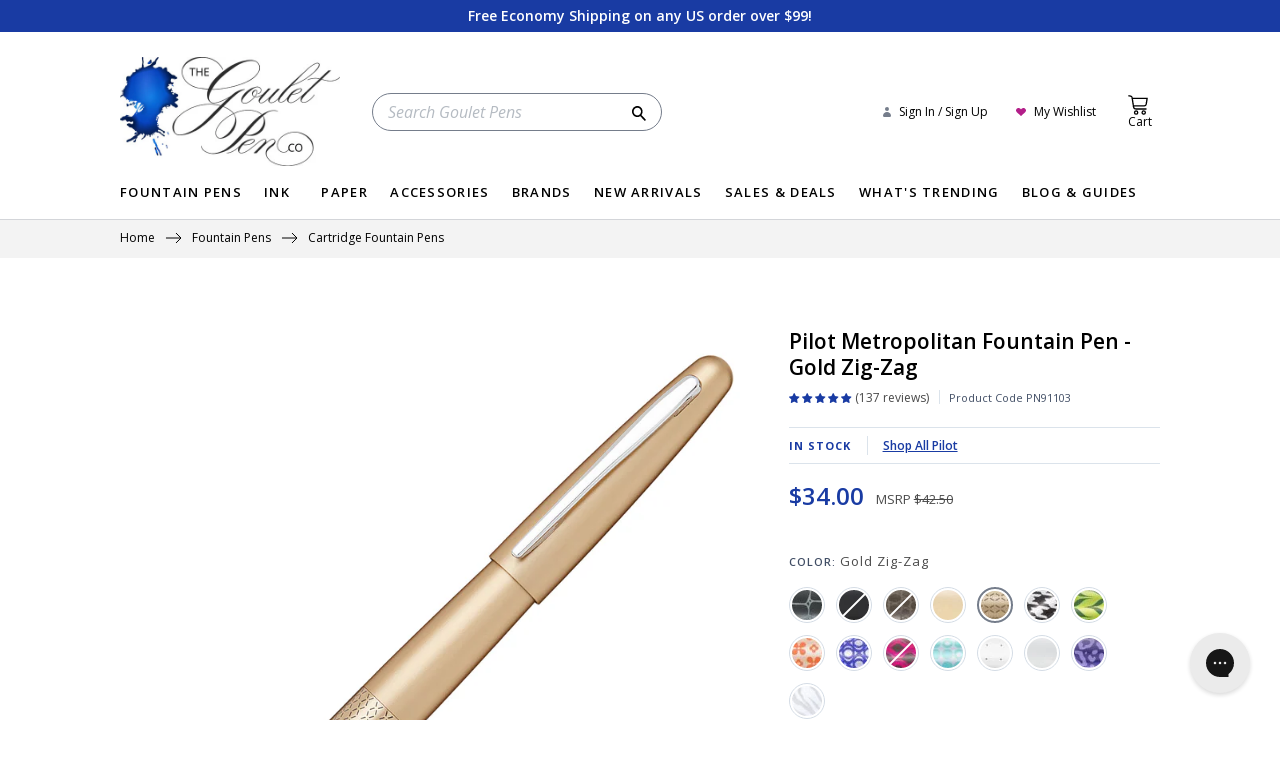

--- FILE ---
content_type: text/html; charset=utf-8
request_url: https://www.gouletpens.com/collections/cartridge-fountain-pens/products/pilot-metropolitan-fountain-pen-gold-zig-zag
body_size: 75743
content:
<!doctype html>
<!--[if IE 9]> <html class="ie9 no-js supports-no-cookies" lang="en"> <![endif]-->
<!--[if (gt IE 9)|!(IE)]><!-->
<html class="no-js supports-no-cookies" lang="en">
<!--<![endif]-->

<head>
<link rel="preconnect" href="https://fonts.googleapis.com">
<link rel="preconnect" href="https://config.gorgias.io">
<link rel="preconnect" href="https://ajax.googleapis.com">
<link rel="preconnect" href="https://fonts.googleapis.com">
<link rel="preconnect" href="https://cdn.shopify.com">
<link rel="preconnect" href="https://cdn.jsdelivr.net"><meta charset="utf-8">
<meta http-equiv="X-UA-Compatible" content="IE=edge">
<meta name="viewport" content="width=device-width,initial-scale=1">
<meta name="theme-color" content="#000">
  <link rel="shortcut icon" href="//www.gouletpens.com/cdn/shop/files/favicon_32x32.png?v=1613184350" type="image/png">












<script>window.performance && window.performance.mark && window.performance.mark('shopify.content_for_header.start');</script><meta name="facebook-domain-verification" content="or8dusmsbjdyrey0azikll8mjsdz42">
<meta name="facebook-domain-verification" content="1z73rw422a6bu0cw1p49puqwyuum27">
<meta name="google-site-verification" content="bfJL2WZqdw5_2wSWbmMC4iiWmr9QBwqU6KjNfQ2T_5k">
<meta id="shopify-digital-wallet" name="shopify-digital-wallet" content="/26032528/digital_wallets/dialog">
<meta name="shopify-checkout-api-token" content="a1e508721ed9f74f339403424cff64a0">
<meta id="in-context-paypal-metadata" data-shop-id="26032528" data-venmo-supported="true" data-environment="production" data-locale="en_US" data-paypal-v4="true" data-currency="USD">
<link rel="alternate" type="application/json+oembed" href="https://www.gouletpens.com/products/pilot-metropolitan-fountain-pen-gold-zig-zag.oembed">
<script async="async" src="/checkouts/internal/preloads.js?locale=en-US"></script>
<link rel="preconnect" href="https://shop.app" crossorigin="anonymous">
<script async="async" src="https://shop.app/checkouts/internal/preloads.js?locale=en-US&shop_id=26032528" crossorigin="anonymous"></script>
<script id="apple-pay-shop-capabilities" type="application/json">{"shopId":26032528,"countryCode":"US","currencyCode":"USD","merchantCapabilities":["supports3DS"],"merchantId":"gid:\/\/shopify\/Shop\/26032528","merchantName":"The Goulet Pen Company","requiredBillingContactFields":["postalAddress","email","phone"],"requiredShippingContactFields":["postalAddress","email","phone"],"shippingType":"shipping","supportedNetworks":["visa","masterCard","amex","discover","elo","jcb"],"total":{"type":"pending","label":"The Goulet Pen Company","amount":"1.00"},"shopifyPaymentsEnabled":true,"supportsSubscriptions":true}</script>
<script id="shopify-features" type="application/json">{"accessToken":"a1e508721ed9f74f339403424cff64a0","betas":["rich-media-storefront-analytics"],"domain":"www.gouletpens.com","predictiveSearch":true,"shopId":26032528,"locale":"en"}</script>
<script>var Shopify = Shopify || {};
Shopify.shop = "thegouletpencompany.myshopify.com";
Shopify.locale = "en";
Shopify.currency = {"active":"USD","rate":"1.0"};
Shopify.country = "US";
Shopify.theme = {"name":"EHS | PRODUCTION - 1.20.26 (RG)","id":182252994603,"schema_name":"Slate","schema_version":"0.11.0","theme_store_id":null,"role":"main"};
Shopify.theme.handle = "null";
Shopify.theme.style = {"id":null,"handle":null};
Shopify.cdnHost = "www.gouletpens.com/cdn";
Shopify.routes = Shopify.routes || {};
Shopify.routes.root = "/";</script>
<script type="module">!function(o){(o.Shopify=o.Shopify||{}).modules=!0}(window);</script>
<script>!function(o){function n(){var o=[];function n(){o.push(Array.prototype.slice.apply(arguments))}return n.q=o,n}var t=o.Shopify=o.Shopify||{};t.loadFeatures=n(),t.autoloadFeatures=n()}(window);</script>
<script>
  window.ShopifyPay = window.ShopifyPay || {};
  window.ShopifyPay.apiHost = "shop.app\/pay";
  window.ShopifyPay.redirectState = null;
</script>
<script id="shop-js-analytics" type="application/json">{"pageType":"product"}</script>
<script defer="defer" async type="module" src="//www.gouletpens.com/cdn/shopifycloud/shop-js/modules/v2/client.init-shop-cart-sync_BApSsMSl.en.esm.js"></script>
<script defer="defer" async type="module" src="//www.gouletpens.com/cdn/shopifycloud/shop-js/modules/v2/chunk.common_CBoos6YZ.esm.js"></script>
<script type="module">
  await import("//www.gouletpens.com/cdn/shopifycloud/shop-js/modules/v2/client.init-shop-cart-sync_BApSsMSl.en.esm.js");
await import("//www.gouletpens.com/cdn/shopifycloud/shop-js/modules/v2/chunk.common_CBoos6YZ.esm.js");

  window.Shopify.SignInWithShop?.initShopCartSync?.({"fedCMEnabled":true,"windoidEnabled":true});

</script>
<script defer="defer" async type="module" src="//www.gouletpens.com/cdn/shopifycloud/shop-js/modules/v2/client.payment-terms_BHOWV7U_.en.esm.js"></script>
<script defer="defer" async type="module" src="//www.gouletpens.com/cdn/shopifycloud/shop-js/modules/v2/chunk.common_CBoos6YZ.esm.js"></script>
<script defer="defer" async type="module" src="//www.gouletpens.com/cdn/shopifycloud/shop-js/modules/v2/chunk.modal_Bu1hFZFC.esm.js"></script>
<script type="module">
  await import("//www.gouletpens.com/cdn/shopifycloud/shop-js/modules/v2/client.payment-terms_BHOWV7U_.en.esm.js");
await import("//www.gouletpens.com/cdn/shopifycloud/shop-js/modules/v2/chunk.common_CBoos6YZ.esm.js");
await import("//www.gouletpens.com/cdn/shopifycloud/shop-js/modules/v2/chunk.modal_Bu1hFZFC.esm.js");

  
</script>
<script>
  window.Shopify = window.Shopify || {};
  if (!window.Shopify.featureAssets) window.Shopify.featureAssets = {};
  window.Shopify.featureAssets['shop-js'] = {"shop-cart-sync":["modules/v2/client.shop-cart-sync_DJczDl9f.en.esm.js","modules/v2/chunk.common_CBoos6YZ.esm.js"],"init-fed-cm":["modules/v2/client.init-fed-cm_BzwGC0Wi.en.esm.js","modules/v2/chunk.common_CBoos6YZ.esm.js"],"init-windoid":["modules/v2/client.init-windoid_BS26ThXS.en.esm.js","modules/v2/chunk.common_CBoos6YZ.esm.js"],"init-shop-email-lookup-coordinator":["modules/v2/client.init-shop-email-lookup-coordinator_DFwWcvrS.en.esm.js","modules/v2/chunk.common_CBoos6YZ.esm.js"],"shop-cash-offers":["modules/v2/client.shop-cash-offers_DthCPNIO.en.esm.js","modules/v2/chunk.common_CBoos6YZ.esm.js","modules/v2/chunk.modal_Bu1hFZFC.esm.js"],"shop-button":["modules/v2/client.shop-button_D_JX508o.en.esm.js","modules/v2/chunk.common_CBoos6YZ.esm.js"],"shop-toast-manager":["modules/v2/client.shop-toast-manager_tEhgP2F9.en.esm.js","modules/v2/chunk.common_CBoos6YZ.esm.js"],"avatar":["modules/v2/client.avatar_BTnouDA3.en.esm.js"],"pay-button":["modules/v2/client.pay-button_BuNmcIr_.en.esm.js","modules/v2/chunk.common_CBoos6YZ.esm.js"],"init-shop-cart-sync":["modules/v2/client.init-shop-cart-sync_BApSsMSl.en.esm.js","modules/v2/chunk.common_CBoos6YZ.esm.js"],"shop-login-button":["modules/v2/client.shop-login-button_DwLgFT0K.en.esm.js","modules/v2/chunk.common_CBoos6YZ.esm.js","modules/v2/chunk.modal_Bu1hFZFC.esm.js"],"init-customer-accounts-sign-up":["modules/v2/client.init-customer-accounts-sign-up_TlVCiykN.en.esm.js","modules/v2/client.shop-login-button_DwLgFT0K.en.esm.js","modules/v2/chunk.common_CBoos6YZ.esm.js","modules/v2/chunk.modal_Bu1hFZFC.esm.js"],"init-shop-for-new-customer-accounts":["modules/v2/client.init-shop-for-new-customer-accounts_DrjXSI53.en.esm.js","modules/v2/client.shop-login-button_DwLgFT0K.en.esm.js","modules/v2/chunk.common_CBoos6YZ.esm.js","modules/v2/chunk.modal_Bu1hFZFC.esm.js"],"init-customer-accounts":["modules/v2/client.init-customer-accounts_C0Oh2ljF.en.esm.js","modules/v2/client.shop-login-button_DwLgFT0K.en.esm.js","modules/v2/chunk.common_CBoos6YZ.esm.js","modules/v2/chunk.modal_Bu1hFZFC.esm.js"],"shop-follow-button":["modules/v2/client.shop-follow-button_C5D3XtBb.en.esm.js","modules/v2/chunk.common_CBoos6YZ.esm.js","modules/v2/chunk.modal_Bu1hFZFC.esm.js"],"checkout-modal":["modules/v2/client.checkout-modal_8TC_1FUY.en.esm.js","modules/v2/chunk.common_CBoos6YZ.esm.js","modules/v2/chunk.modal_Bu1hFZFC.esm.js"],"lead-capture":["modules/v2/client.lead-capture_D-pmUjp9.en.esm.js","modules/v2/chunk.common_CBoos6YZ.esm.js","modules/v2/chunk.modal_Bu1hFZFC.esm.js"],"shop-login":["modules/v2/client.shop-login_BmtnoEUo.en.esm.js","modules/v2/chunk.common_CBoos6YZ.esm.js","modules/v2/chunk.modal_Bu1hFZFC.esm.js"],"payment-terms":["modules/v2/client.payment-terms_BHOWV7U_.en.esm.js","modules/v2/chunk.common_CBoos6YZ.esm.js","modules/v2/chunk.modal_Bu1hFZFC.esm.js"]};
</script>
<script>(function() {
  var isLoaded = false;
  function asyncLoad() {
    if (isLoaded) return;
    isLoaded = true;
    var urls = ["https:\/\/cdn.verifypass.com\/seller\/launcher.js?shop=thegouletpencompany.myshopify.com","https:\/\/shy.elfsight.com\/p\/platform.js?shop=thegouletpencompany.myshopify.com","https:\/\/static.returngo.ai\/master.returngo.ai\/returngo.min.js?shop=thegouletpencompany.myshopify.com","https:\/\/gdprcdn.b-cdn.net\/js\/gdpr_cookie_consent.min.js?shop=thegouletpencompany.myshopify.com","\/\/backinstock.useamp.com\/widget\/9746_1767153679.js?category=bis\u0026v=6\u0026shop=thegouletpencompany.myshopify.com","https:\/\/cdn.shopify.com\/s\/files\/1\/2603\/2528\/t\/706\/assets\/yoast-active-script.js?v=1768917539\u0026shop=thegouletpencompany.myshopify.com"];
    for (var i = 0; i < urls.length; i++) {
      var s = document.createElement('script');
      s.type = 'text/javascript';
      s.async = true;
      s.src = urls[i];
      var x = document.getElementsByTagName('script')[0];
      x.parentNode.insertBefore(s, x);
    }
  };
  if(window.attachEvent) {
    window.attachEvent('onload', asyncLoad);
  } else {
    window.addEventListener('load', asyncLoad, false);
  }
})();</script>
<script id="__st">var __st={"a":26032528,"offset":-18000,"reqid":"2cb9406a-483d-47ae-b478-bafed6b4ba96-1768923852","pageurl":"www.gouletpens.com\/collections\/cartridge-fountain-pens\/products\/pilot-metropolitan-fountain-pen-gold-zig-zag","u":"cb492c31fdd6","p":"product","rtyp":"product","rid":1230936277035};</script>
<script>window.ShopifyPaypalV4VisibilityTracking = true;</script>
<script id="captcha-bootstrap">!function(){'use strict';const t='contact',e='account',n='new_comment',o=[[t,t],['blogs',n],['comments',n],[t,'customer']],c=[[e,'customer_login'],[e,'guest_login'],[e,'recover_customer_password'],[e,'create_customer']],r=t=>t.map((([t,e])=>`form[action*='/${t}']:not([data-nocaptcha='true']) input[name='form_type'][value='${e}']`)).join(','),a=t=>()=>t?[...document.querySelectorAll(t)].map((t=>t.form)):[];function s(){const t=[...o],e=r(t);return a(e)}const i='password',u='form_key',d=['recaptcha-v3-token','g-recaptcha-response','h-captcha-response',i],f=()=>{try{return window.sessionStorage}catch{return}},m='__shopify_v',_=t=>t.elements[u];function p(t,e,n=!1){try{const o=window.sessionStorage,c=JSON.parse(o.getItem(e)),{data:r}=function(t){const{data:e,action:n}=t;return t[m]||n?{data:e,action:n}:{data:t,action:n}}(c);for(const[e,n]of Object.entries(r))t.elements[e]&&(t.elements[e].value=n);n&&o.removeItem(e)}catch(o){console.error('form repopulation failed',{error:o})}}const l='form_type',E='cptcha';function T(t){t.dataset[E]=!0}const w=window,h=w.document,L='Shopify',v='ce_forms',y='captcha';let A=!1;((t,e)=>{const n=(g='f06e6c50-85a8-45c8-87d0-21a2b65856fe',I='https://cdn.shopify.com/shopifycloud/storefront-forms-hcaptcha/ce_storefront_forms_captcha_hcaptcha.v1.5.2.iife.js',D={infoText:'Protected by hCaptcha',privacyText:'Privacy',termsText:'Terms'},(t,e,n)=>{const o=w[L][v],c=o.bindForm;if(c)return c(t,g,e,D).then(n);var r;o.q.push([[t,g,e,D],n]),r=I,A||(h.body.append(Object.assign(h.createElement('script'),{id:'captcha-provider',async:!0,src:r})),A=!0)});var g,I,D;w[L]=w[L]||{},w[L][v]=w[L][v]||{},w[L][v].q=[],w[L][y]=w[L][y]||{},w[L][y].protect=function(t,e){n(t,void 0,e),T(t)},Object.freeze(w[L][y]),function(t,e,n,w,h,L){const[v,y,A,g]=function(t,e,n){const i=e?o:[],u=t?c:[],d=[...i,...u],f=r(d),m=r(i),_=r(d.filter((([t,e])=>n.includes(e))));return[a(f),a(m),a(_),s()]}(w,h,L),I=t=>{const e=t.target;return e instanceof HTMLFormElement?e:e&&e.form},D=t=>v().includes(t);t.addEventListener('submit',(t=>{const e=I(t);if(!e)return;const n=D(e)&&!e.dataset.hcaptchaBound&&!e.dataset.recaptchaBound,o=_(e),c=g().includes(e)&&(!o||!o.value);(n||c)&&t.preventDefault(),c&&!n&&(function(t){try{if(!f())return;!function(t){const e=f();if(!e)return;const n=_(t);if(!n)return;const o=n.value;o&&e.removeItem(o)}(t);const e=Array.from(Array(32),(()=>Math.random().toString(36)[2])).join('');!function(t,e){_(t)||t.append(Object.assign(document.createElement('input'),{type:'hidden',name:u})),t.elements[u].value=e}(t,e),function(t,e){const n=f();if(!n)return;const o=[...t.querySelectorAll(`input[type='${i}']`)].map((({name:t})=>t)),c=[...d,...o],r={};for(const[a,s]of new FormData(t).entries())c.includes(a)||(r[a]=s);n.setItem(e,JSON.stringify({[m]:1,action:t.action,data:r}))}(t,e)}catch(e){console.error('failed to persist form',e)}}(e),e.submit())}));const S=(t,e)=>{t&&!t.dataset[E]&&(n(t,e.some((e=>e===t))),T(t))};for(const o of['focusin','change'])t.addEventListener(o,(t=>{const e=I(t);D(e)&&S(e,y())}));const B=e.get('form_key'),M=e.get(l),P=B&&M;t.addEventListener('DOMContentLoaded',(()=>{const t=y();if(P)for(const e of t)e.elements[l].value===M&&p(e,B);[...new Set([...A(),...v().filter((t=>'true'===t.dataset.shopifyCaptcha))])].forEach((e=>S(e,t)))}))}(h,new URLSearchParams(w.location.search),n,t,e,['guest_login'])})(!0,!0)}();</script>
<script integrity="sha256-4kQ18oKyAcykRKYeNunJcIwy7WH5gtpwJnB7kiuLZ1E=" data-source-attribution="shopify.loadfeatures" defer="defer" src="//www.gouletpens.com/cdn/shopifycloud/storefront/assets/storefront/load_feature-a0a9edcb.js" crossorigin="anonymous"></script>
<script crossorigin="anonymous" defer="defer" src="//www.gouletpens.com/cdn/shopifycloud/storefront/assets/shopify_pay/storefront-65b4c6d7.js?v=20250812"></script>
<script data-source-attribution="shopify.dynamic_checkout.dynamic.init">var Shopify=Shopify||{};Shopify.PaymentButton=Shopify.PaymentButton||{isStorefrontPortableWallets:!0,init:function(){window.Shopify.PaymentButton.init=function(){};var t=document.createElement("script");t.src="https://www.gouletpens.com/cdn/shopifycloud/portable-wallets/latest/portable-wallets.en.js",t.type="module",document.head.appendChild(t)}};
</script>
<script data-source-attribution="shopify.dynamic_checkout.buyer_consent">
  function portableWalletsHideBuyerConsent(e){var t=document.getElementById("shopify-buyer-consent"),n=document.getElementById("shopify-subscription-policy-button");t&&n&&(t.classList.add("hidden"),t.setAttribute("aria-hidden","true"),n.removeEventListener("click",e))}function portableWalletsShowBuyerConsent(e){var t=document.getElementById("shopify-buyer-consent"),n=document.getElementById("shopify-subscription-policy-button");t&&n&&(t.classList.remove("hidden"),t.removeAttribute("aria-hidden"),n.addEventListener("click",e))}window.Shopify?.PaymentButton&&(window.Shopify.PaymentButton.hideBuyerConsent=portableWalletsHideBuyerConsent,window.Shopify.PaymentButton.showBuyerConsent=portableWalletsShowBuyerConsent);
</script>
<script data-source-attribution="shopify.dynamic_checkout.cart.bootstrap">document.addEventListener("DOMContentLoaded",(function(){function t(){return document.querySelector("shopify-accelerated-checkout-cart, shopify-accelerated-checkout")}if(t())Shopify.PaymentButton.init();else{new MutationObserver((function(e,n){t()&&(Shopify.PaymentButton.init(),n.disconnect())})).observe(document.body,{childList:!0,subtree:!0})}}));
</script>
<link id="shopify-accelerated-checkout-styles" rel="stylesheet" media="screen" href="https://www.gouletpens.com/cdn/shopifycloud/portable-wallets/latest/accelerated-checkout-backwards-compat.css" crossorigin="anonymous">
<style id="shopify-accelerated-checkout-cart">
        #shopify-buyer-consent {
  margin-top: 1em;
  display: inline-block;
  width: 100%;
}

#shopify-buyer-consent.hidden {
  display: none;
}

#shopify-subscription-policy-button {
  background: none;
  border: none;
  padding: 0;
  text-decoration: underline;
  font-size: inherit;
  cursor: pointer;
}

#shopify-subscription-policy-button::before {
  box-shadow: none;
}

      </style>

<script>window.performance && window.performance.mark && window.performance.mark('shopify.content_for_header.end');</script>

  <script src="//ajax.googleapis.com/ajax/libs/jquery/2.2.3/jquery.min.js" type="text/javascript"></script>

<link type="text/css" href="//www.gouletpens.com/cdn/shop/t/706/assets/vendors@layout.theme.css?v=84694057222751555821768917564" rel="stylesheet"><link type="text/css" href="//www.gouletpens.com/cdn/shop/t/706/assets/layout.theme.css?v=157672323263952307621768917564" rel="stylesheet"><link rel="prefetch" href="//www.gouletpens.com/cdn/shop/t/706/assets/template.article.css?v=61952910261710766651768917564" as="style"><link rel="prefetch" href="//www.gouletpens.com/cdn/shop/t/706/assets/template.blog.css?v=92453458300848992001768917564" as="style"><link rel="prefetch" href="//www.gouletpens.com/cdn/shop/t/706/assets/template.blog.landing.css?v=92453458300848992001768917564" as="style"><link rel="prefetch" href="//www.gouletpens.com/cdn/shop/t/706/assets/template.cart.css?v=10845907952860712711768917564" as="style"><link rel="prefetch" href="//www.gouletpens.com/cdn/shop/t/706/assets/template.collection.css?v=139901757643123604811768917564" as="style"><link rel="prefetch" href="//www.gouletpens.com/cdn/shop/t/706/assets/template.collection.landing.css?v=33910750726033121511768917564" as="style"><link rel="prefetch" href="//www.gouletpens.com/cdn/shop/t/706/assets/vendors@template.page.compare.css?v=8857054735619834651768917564" as="style"><link rel="prefetch" href="//www.gouletpens.com/cdn/shop/t/706/assets/template.page.compare.css?v=99201332699316574621768917564" as="style"><link rel="prefetch" href="//www.gouletpens.com/cdn/shop/t/706/assets/template.page.search-results.css?v=105665123761204647471768917564" as="style"><link rel="prefetch" href="//www.gouletpens.com/cdn/shop/t/706/assets/template.page.wishlist.css?v=143676427976057836201768917564" as="style"><link rel="prefetch" href="//www.gouletpens.com/cdn/shop/t/706/assets/template.product.bundle.css?v=7404374054637003311768917564" as="style"><link type="text/css" href="//www.gouletpens.com/cdn/shop/t/706/assets/template.product.css?v=7404374054637003311768917564" rel="stylesheet"><link rel="prefetch" href="//www.gouletpens.com/cdn/shop/t/706/assets/template.search.css?v=139901757643123604811768917564" as="style">

<style>
  :root {
    --announcement-header-height: 26px;
    --header-height: 54px;
    --search-bar-height: 64px;
    --duration-short: .1s;
    --duration-default: .2s;
    --duration-announcement-bar: .25s;
    --duration-medium: .3s;
    --duration-long: .5s;
    --duration-extra-long: .6s;
    --duration-extended: 3s;
    --ease-out-slow: cubic-bezier(0, 0, .3, 1);
    --animation-slide-in: slideIn var(--duration-extra-long) var(--ease-out-slow) forwards;
    --animation-fade-in: fadeIn var(--duration-extra-long) var(--ease-out-slow);
    --drawer-shadow-opacity: 0.0;
    --drawer-shadow-horizontal-offset: 0px;
    --drawer-shadow-vertical-offset: 4px;
    --drawer-shadow-blur-radius: 5px;
    --color-foreground: 18,18,18;
  }

  .hero-bg-holidaygreen {
    background-color: #015D5B;
    background-image: url(//cdn.shopify.com/s/files/1/2603/2528/files/snowflakes-green.png?v=1602785908);
  }

  .hero-bg-holidayred {
    background-color: #AC2F30;
    background-image: url(//cdn.shopify.com/s/files/1/2603/2528/files/snowflakes-red.png?v=1602785908);
  }

  .bg-grey-splatter {
    background-color: rgba(65, 78, 101, 1);
    background-image: url("//www.gouletpens.com/cdn/shop/t/706/assets/cta--right-gray.png?v=51729426652560829771768917462");
    background-position: left;
    background-size: contain;
    background-repeat: no-repeat;
  }

  .bg-blue-splatter {
    background-color: #193BA3;
    background-image: url("//www.gouletpens.com/cdn/shop/t/706/assets/cta--right-blue.png?v=166036882269541768061768917461");
    background-position: left;
    background-size: contain;
    background-repeat: no-repeat;
  }

  .bg-pink-splatter {
    background-color: #B31E89;
    background-image: url("//www.gouletpens.com/cdn/shop/t/706/assets/cta--right-pink.png?v=122850917847471736861768917462");
    background-position: left;
    background-size: contain;
    background-repeat: no-repeat;
  }

  .bg-purple-splatter {
    background-color: #5F4B8B;
    background-image: url("//www.gouletpens.com/cdn/shop/t/706/assets/cta--right-purple.png?v=166431175513948021601768917463");
    background-position: left;
    background-size: contain;
    background-repeat: no-repeat;
  }

  .bg-teal-splatter {
    background-color: #175974;
    background-image: url("//www.gouletpens.com/cdn/shop/t/706/assets/cta--right-dkteal.png?v=116474789629974554791768917462");
    background-position: left;
    background-size: contain;
    background-repeat: no-repeat;
  }
</style>
<link href="//www.gouletpens.com/cdn/shop/t/706/assets/global.css?v=131355817367928743901768917469" rel="stylesheet" type="text/css" media="all" />

  <script src="https://cdn.jsdelivr.net/npm/lozad" defer="defer"></script>

  

  <!--[if (gt IE 9)|!(IE)]><!-->
  <script src="//www.gouletpens.com/cdn/shop/t/706/assets/vendor.js?v=164754973330148179871768917531" defer="defer"></script>
  <!--<![endif]-->
  <!--[if lt IE 9]><script src="//www.gouletpens.com/cdn/shop/t/706/assets/vendor.js?v=164754973330148179871768917531"></script><![endif]--><!--[if (gt IE 9)|!(IE)]><!-->
  <script src="//www.gouletpens.com/cdn/shop/t/706/assets/site.js?v=173567576829751079621768917510" defer="defer"></script>
  <!--<![endif]-->
  <!--[if lt IE 9]><script src="//www.gouletpens.com/cdn/shop/t/706/assets/site.js?v=173567576829751079621768917510"></script><![endif]--><script src="//www.gouletpens.com/cdn/shop/t/706/assets/global.js?v=142163335177873611311768917470" defer="defer"></script>
  <script src="//www.gouletpens.com/cdn/shop/t/706/assets/main-cart.js?v=96638358092432042521768917502" defer></script>

  <link rel="stylesheet" href="https://cdn.jsdelivr.net/npm/swiper@11/swiper.min.css" />
<link rel="stylesheet" href="https://cdn.jsdelivr.net/npm/swiper@11/modules/scrollbar/scrollbar.min.css" />
<link rel="stylesheet" href="https://cdn.jsdelivr.net/npm/swiper@11/modules/scrollbar/mousewheel.min.css" />

<script type="module">
  import Swiper from 'https://cdn.jsdelivr.net/npm/swiper@11/swiper-bundle.min.mjs';
  import Navigation from 'https://cdn.jsdelivr.net/npm/swiper@11/modules/navigation.min.mjs';
  import Scrollbar from 'https://cdn.jsdelivr.net/npm/swiper@11/modules/scrollbar.min.mjs';
  import Mousewheel from 'https://cdn.jsdelivr.net/npm/swiper@11/modules/mousewheel.min.mjs';

  class SwiperCarousel extends HTMLElement {
    constructor() {
      super();
      this.sliderOptions = {};
      this.carouselElement = this.querySelector('.swiper');
    }

    connectedCallback() {
      const data = this.carouselElement.dataset.swiper || {};
      let dataOptions = null;

      if (data) {
        dataOptions = JSON.parse(data);
      }

      const defaultOptions = {
        // Install modules
        modules: [Navigation, Scrollbar, Mousewheel],
        // Optional parameters
        freeMode: true,
        // Navigation arrows
        navigation: {
          nextEl: this.querySelector('.swiper-button-next'),
          prevEl: this.querySelector('.swiper-button-prev'),
        },
        mousewheel: {
          releaseOnEdges: true,
          forceToAxis: true,
        },
        // And if we need scrollbar
        scrollbar: {
          el: this.querySelector('.swiper-scrollbar'),
          hide: false,
          draggable: true,
        },
        slidesPerView: 1,
        spaceBetween: 20,
        centerInsufficientSlides: true,
      }

      this.sliderOptions = Object.assign({}, defaultOptions, dataOptions);
      
      this.initCarousel();
    }

    initCarousel() {
      const swiper = new Swiper(this.carouselElement, this.sliderOptions);
    }
  }

  customElements.define('swiper-carousel', SwiperCarousel);
</script>


<script type="text/javascript" src="//www.gouletpens.com/cdn/shop/t/706/assets/vendors@layout.theme.js?v=2083146712940034341768917532" defer="defer"></script><script type="text/javascript" src="//www.gouletpens.com/cdn/shop/t/706/assets/layout.theme.js?v=124097021251589273431768917499" defer="defer"></script><link rel="prefetch" href="//www.gouletpens.com/cdn/shop/t/706/assets/template.article.js?v=1384328695303999261768917513" as="script"><link rel="prefetch" href="//www.gouletpens.com/cdn/shop/t/706/assets/template.blog.js?v=141685290859943870031768917514" as="script"><link rel="prefetch" href="//www.gouletpens.com/cdn/shop/t/706/assets/template.blog.landing.js?v=126166622902327418091768917515" as="script"><link rel="prefetch" href="//www.gouletpens.com/cdn/shop/t/706/assets/template.cart.js?v=91323859227959374011768917517" as="script"><link rel="prefetch" href="//www.gouletpens.com/cdn/shop/t/706/assets/template.collection.js?v=33598900093479504181768917518" as="script"><link rel="prefetch" href="//www.gouletpens.com/cdn/shop/t/706/assets/template.collection.landing.js?v=28033840828731230911768917520" as="script"><link rel="prefetch" href="//www.gouletpens.com/cdn/shop/t/706/assets/vendors@template.page.compare.js?v=11779451404318857161768917536" as="script"><link rel="prefetch" href="//www.gouletpens.com/cdn/shop/t/706/assets/template.page.compare.js?v=122271406575399316901768917521" as="script"><link rel="prefetch" href="//www.gouletpens.com/cdn/shop/t/706/assets/template.page.search-results.js?v=52329720181177885361768917522" as="script"><link rel="prefetch" href="//www.gouletpens.com/cdn/shop/t/706/assets/template.page.wishlist.js?v=161915519401364514871768917524" as="script"><link rel="prefetch" href="//www.gouletpens.com/cdn/shop/t/706/assets/template.product.bundle.js?v=88671983740480830811768917525" as="script"><script type="text/javascript" src="//www.gouletpens.com/cdn/shop/t/706/assets/template.product.js?v=100171836789630118531768917527" defer="defer"></script><link rel="prefetch" href="//www.gouletpens.com/cdn/shop/t/706/assets/template.search.js?v=35241597969595993731768917528" as="script">
<link rel="dns-prefetch" href="https://swymstore-v3premium-01.swymrelay.com" crossorigin>
<link rel="dns-prefetch" href="//swymv3premium-01.azureedge.net/code/swym-shopify.js">
<link rel="preconnect" href="//swymv3premium-01.azureedge.net/code/swym-shopify.js">
<script id="swym-snippet">
  window.swymLandingURL = document.URL;
  window.swymCart = {"note":null,"attributes":{},"original_total_price":0,"total_price":0,"total_discount":0,"total_weight":0.0,"item_count":0,"items":[],"requires_shipping":false,"currency":"USD","items_subtotal_price":0,"cart_level_discount_applications":[],"checkout_charge_amount":0};
  window.swymPageLoad = function(){
    window.SwymProductVariants = window.SwymProductVariants || {};
    window.SwymHasCartItems = 0 > 0;
    window.SwymPageData = {}, window.SwymProductInfo = {};var variants = [];
    window.SwymProductInfo.product = {"id":1230936277035,"title":"Pilot Metropolitan Fountain Pen - Gold Zig-Zag","handle":"pilot-metropolitan-fountain-pen-gold-zig-zag","description":"\u003cp\u003eA fantastic value from Pilot, the Metropolitan is a favorite first fountain pen. This gold-colored metal bodied pen has a glossy gold-colored accent band with a zig-zag pattern, silver trim, and a steel nib. \u003cmeta charset=\"utf-8\"\u003eIt comes with a black Pilot ink cartridge and a converter to use with bottled ink. \u003cmeta charset=\"utf-8\"\u003e\u003cspan\u003eAs Pilot continues to make rolling changes to the style of converter included, the converter will either be a Con-B or a Con-40. We are unable to accommodate requests for specific converters to be included.\u003c\/span\u003e\u003c\/p\u003e\n\u003cp\u003eThe fountain pen comes packaged in a gift box.\u003c\/p\u003e\n\u003cp\u003eJapanese nibs are usually ground finer than their Western counterparts; you can take a look at our\u003cspan\u003e \u003c\/span\u003e\u003ca title=\"Nib Nook\" href=\"https:\/\/www.gouletpens.com\/pages\/nib-nook\" target=\"_blank\"\u003eNib Nook\u003c\/a\u003e\u003cspan\u003e \u003c\/span\u003eto see writing comparisons.\u003c\/p\u003e\n\u003cp\u003e\u003ca href=\"https:\/\/www.gouletpens.com\/collections\/pilot-ink-cartridges\" title=\"Pilot Ink Cartridges\" target=\"_blank\"\u003eClick here\u003c\/a\u003e\u003cspan\u003e \u003c\/span\u003eto shop all compatible Pilot ink cartridges.\u003c\/p\u003e","published_at":"2018-01-01T11:00:00-05:00","created_at":"2018-05-02T10:28:13-04:00","vendor":"Pilot","type":"Fountain Pens","tags":["Japanese","Pens","Products"],"price":3400,"price_min":3400,"price_max":3400,"available":true,"price_varies":false,"compare_at_price":null,"compare_at_price_min":0,"compare_at_price_max":0,"compare_at_price_varies":false,"variants":[{"id":11884884688939,"title":"Medium","option1":"Medium","option2":null,"option3":null,"sku":"PN91103","requires_shipping":true,"taxable":true,"featured_image":null,"available":true,"name":"Pilot Metropolitan Fountain Pen - Gold Zig-Zag - Medium","public_title":"Medium","options":["Medium"],"price":3400,"weight":159,"compare_at_price":null,"inventory_quantity":2,"inventory_management":"shopify","inventory_policy":"deny","barcode":"072838911032","requires_selling_plan":false,"selling_plan_allocations":[],"quantity_rule":{"min":1,"max":null,"increment":1}}],"images":["\/\/www.gouletpens.com\/cdn\/shop\/products\/Pilot-Metropolitan-OW-GoldZigZag-2.jpg?v=1755189932","\/\/www.gouletpens.com\/cdn\/shop\/products\/Pilot-Metropolitan-OW-GoldZigZag-1.jpg?v=1755189927","\/\/www.gouletpens.com\/cdn\/shop\/products\/Pilot-Metropolitan-OW-GoldZigZag-3.jpg?v=1755189937","\/\/www.gouletpens.com\/cdn\/shop\/products\/Pilot-Metropolitan-OW-GoldZigZag-5.jpg?v=1670617262","\/\/www.gouletpens.com\/cdn\/shop\/products\/Pilot-Metropolitan-GoldZigZag-1.jpg?v=1694719167","\/\/www.gouletpens.com\/cdn\/shop\/products\/Pilot-Metropolitan-GoldZigZag-4.jpg?v=1694719167","\/\/www.gouletpens.com\/cdn\/shop\/products\/Pilot-Metropolitan-GoldZigZag-2.jpg?v=1694719167","\/\/www.gouletpens.com\/cdn\/shop\/products\/Pilot-Metropolitan-GoldZigZag-3.jpg?v=1694719167","\/\/www.gouletpens.com\/cdn\/shop\/products\/Pilot-Metropolitan-GoldZigZagSilverDot-group-6.jpg?v=1694719167"],"featured_image":"\/\/www.gouletpens.com\/cdn\/shop\/products\/Pilot-Metropolitan-OW-GoldZigZag-2.jpg?v=1755189932","options":["Nib Size"],"media":[{"alt":"Pilot Metropolitan Fountain Pen - Gold Zig-Zag","id":22760794652715,"position":1,"preview_image":{"aspect_ratio":1.0,"height":2500,"width":2500,"src":"\/\/www.gouletpens.com\/cdn\/shop\/products\/Pilot-Metropolitan-OW-GoldZigZag-2.jpg?v=1755189932"},"aspect_ratio":1.0,"height":2500,"media_type":"image","src":"\/\/www.gouletpens.com\/cdn\/shop\/products\/Pilot-Metropolitan-OW-GoldZigZag-2.jpg?v=1755189932","width":2500},{"alt":"Pilot Metropolitan Fountain Pen - Gold Zig-Zag","id":22760794619947,"position":2,"preview_image":{"aspect_ratio":1.0,"height":2500,"width":2500,"src":"\/\/www.gouletpens.com\/cdn\/shop\/products\/Pilot-Metropolitan-OW-GoldZigZag-1.jpg?v=1755189927"},"aspect_ratio":1.0,"height":2500,"media_type":"image","src":"\/\/www.gouletpens.com\/cdn\/shop\/products\/Pilot-Metropolitan-OW-GoldZigZag-1.jpg?v=1755189927","width":2500},{"alt":"Pilot Metropolitan Fountain Pen - Gold Zig-Zag","id":22760794587179,"position":3,"preview_image":{"aspect_ratio":1.0,"height":2500,"width":2500,"src":"\/\/www.gouletpens.com\/cdn\/shop\/products\/Pilot-Metropolitan-OW-GoldZigZag-3.jpg?v=1755189937"},"aspect_ratio":1.0,"height":2500,"media_type":"image","src":"\/\/www.gouletpens.com\/cdn\/shop\/products\/Pilot-Metropolitan-OW-GoldZigZag-3.jpg?v=1755189937","width":2500},{"alt":"Pilot Metropolitan Fountain Pen - Gold Zig-Zag","id":22760794554411,"position":4,"preview_image":{"aspect_ratio":1.5,"height":1000,"width":1500,"src":"\/\/www.gouletpens.com\/cdn\/shop\/products\/Pilot-Metropolitan-OW-GoldZigZag-5.jpg?v=1670617262"},"aspect_ratio":1.5,"height":1000,"media_type":"image","src":"\/\/www.gouletpens.com\/cdn\/shop\/products\/Pilot-Metropolitan-OW-GoldZigZag-5.jpg?v=1670617262","width":1500},{"alt":"Video of Pilot Metropolitan in silver","id":23986807701547,"position":5,"preview_image":{"aspect_ratio":1.778,"height":1080,"width":1920,"src":"\/\/www.gouletpens.com\/cdn\/shop\/files\/preview_images\/a97d79f37b48466ab2ae8d5e270001f9.thumbnail.0000000000.jpg?v=1694719062"},"aspect_ratio":1.775,"duration":46000,"media_type":"video","sources":[{"format":"mp4","height":480,"mime_type":"video\/mp4","url":"\/\/www.gouletpens.com\/cdn\/shop\/videos\/c\/vp\/a97d79f37b48466ab2ae8d5e270001f9\/a97d79f37b48466ab2ae8d5e270001f9.SD-480p-1.5Mbps-18412510.mp4?v=0","width":852},{"format":"mp4","height":1080,"mime_type":"video\/mp4","url":"\/\/www.gouletpens.com\/cdn\/shop\/videos\/c\/vp\/a97d79f37b48466ab2ae8d5e270001f9\/a97d79f37b48466ab2ae8d5e270001f9.HD-1080p-7.2Mbps-18412510.mp4?v=0","width":1920},{"format":"mp4","height":720,"mime_type":"video\/mp4","url":"\/\/www.gouletpens.com\/cdn\/shop\/videos\/c\/vp\/a97d79f37b48466ab2ae8d5e270001f9\/a97d79f37b48466ab2ae8d5e270001f9.HD-720p-4.5Mbps-18412510.mp4?v=0","width":1280},{"format":"m3u8","height":1080,"mime_type":"application\/x-mpegURL","url":"\/\/www.gouletpens.com\/cdn\/shop\/videos\/c\/vp\/a97d79f37b48466ab2ae8d5e270001f9\/a97d79f37b48466ab2ae8d5e270001f9.m3u8?v=0","width":1920}]},{"alt":"Pilot Metropolitan Fountain Pen - Bronze Lizard","id":6027120738347,"position":6,"preview_image":{"aspect_ratio":1.5,"height":1333,"width":2000,"src":"\/\/www.gouletpens.com\/cdn\/shop\/products\/Pilot-Metropolitan-GoldZigZag-1.jpg?v=1694719167"},"aspect_ratio":1.5,"height":1333,"media_type":"image","src":"\/\/www.gouletpens.com\/cdn\/shop\/products\/Pilot-Metropolitan-GoldZigZag-1.jpg?v=1694719167","width":2000},{"alt":"Pilot Metropolitan Fountain Pen - Bronze Lizard","id":6027120836651,"position":7,"preview_image":{"aspect_ratio":1.5,"height":1333,"width":2000,"src":"\/\/www.gouletpens.com\/cdn\/shop\/products\/Pilot-Metropolitan-GoldZigZag-4.jpg?v=1694719167"},"aspect_ratio":1.5,"height":1333,"media_type":"image","src":"\/\/www.gouletpens.com\/cdn\/shop\/products\/Pilot-Metropolitan-GoldZigZag-4.jpg?v=1694719167","width":2000},{"alt":"Pilot Metropolitan Fountain Pen - Bronze Lizard","id":6027120771115,"position":8,"preview_image":{"aspect_ratio":1.5,"height":1333,"width":2000,"src":"\/\/www.gouletpens.com\/cdn\/shop\/products\/Pilot-Metropolitan-GoldZigZag-2.jpg?v=1694719167"},"aspect_ratio":1.5,"height":1333,"media_type":"image","src":"\/\/www.gouletpens.com\/cdn\/shop\/products\/Pilot-Metropolitan-GoldZigZag-2.jpg?v=1694719167","width":2000},{"alt":"Pilot Metropolitan Fountain Pen - Bronze Lizard","id":6027120803883,"position":9,"preview_image":{"aspect_ratio":1.5,"height":1333,"width":2000,"src":"\/\/www.gouletpens.com\/cdn\/shop\/products\/Pilot-Metropolitan-GoldZigZag-3.jpg?v=1694719167"},"aspect_ratio":1.5,"height":1333,"media_type":"image","src":"\/\/www.gouletpens.com\/cdn\/shop\/products\/Pilot-Metropolitan-GoldZigZag-3.jpg?v=1694719167","width":2000},{"alt":"Pilot Metropolitan Fountain Pen - Bronze Lizard","id":6027123458091,"position":10,"preview_image":{"aspect_ratio":1.5,"height":1333,"width":2000,"src":"\/\/www.gouletpens.com\/cdn\/shop\/products\/Pilot-Metropolitan-GoldZigZagSilverDot-group-6.jpg?v=1694719167"},"aspect_ratio":1.5,"height":1333,"media_type":"image","src":"\/\/www.gouletpens.com\/cdn\/shop\/products\/Pilot-Metropolitan-GoldZigZagSilverDot-group-6.jpg?v=1694719167","width":2000}],"requires_selling_plan":false,"selling_plan_groups":[],"content":"\u003cp\u003eA fantastic value from Pilot, the Metropolitan is a favorite first fountain pen. This gold-colored metal bodied pen has a glossy gold-colored accent band with a zig-zag pattern, silver trim, and a steel nib. \u003cmeta charset=\"utf-8\"\u003eIt comes with a black Pilot ink cartridge and a converter to use with bottled ink. \u003cmeta charset=\"utf-8\"\u003e\u003cspan\u003eAs Pilot continues to make rolling changes to the style of converter included, the converter will either be a Con-B or a Con-40. We are unable to accommodate requests for specific converters to be included.\u003c\/span\u003e\u003c\/p\u003e\n\u003cp\u003eThe fountain pen comes packaged in a gift box.\u003c\/p\u003e\n\u003cp\u003eJapanese nibs are usually ground finer than their Western counterparts; you can take a look at our\u003cspan\u003e \u003c\/span\u003e\u003ca title=\"Nib Nook\" href=\"https:\/\/www.gouletpens.com\/pages\/nib-nook\" target=\"_blank\"\u003eNib Nook\u003c\/a\u003e\u003cspan\u003e \u003c\/span\u003eto see writing comparisons.\u003c\/p\u003e\n\u003cp\u003e\u003ca href=\"https:\/\/www.gouletpens.com\/collections\/pilot-ink-cartridges\" title=\"Pilot Ink Cartridges\" target=\"_blank\"\u003eClick here\u003c\/a\u003e\u003cspan\u003e \u003c\/span\u003eto shop all compatible Pilot ink cartridges.\u003c\/p\u003e"};
    window.SwymProductInfo.variants = window.SwymProductInfo.product.variants;
    var piu = "\/\/www.gouletpens.com\/cdn\/shop\/products\/Pilot-Metropolitan-OW-GoldZigZag-2_620x620.jpg?v=1755189932";
    
      SwymProductVariants[11884884688939] = {
        empi:window.SwymProductInfo.product.id,epi:11884884688939,
        dt: "Pilot Metropolitan Fountain Pen - Gold Zig-Zag",
        du: "https://www.gouletpens.com/products/pilot-metropolitan-fountain-pen-gold-zig-zag",
        iu:  piu ,
        stk: 2,
        pr: 3400/100,
        ct: window.SwymProductInfo.product.type,
        
        variants: [{ "Medium" : 11884884688939}]
      };window.SwymProductInfo.currentVariant = 11884884688939;
    var product_data = {
      et: 1, empi: window.SwymProductInfo.product.id, epi: window.SwymProductInfo.currentVariant,
      dt: "Pilot Metropolitan Fountain Pen - Gold Zig-Zag", du: "https://www.gouletpens.com/products/pilot-metropolitan-fountain-pen-gold-zig-zag",
      ct: window.SwymProductInfo.product.type, pr: 3400/100,
      iu:  piu , variants: [{ "Medium" : 11884884688939 }],
      stk:2 
    };
    window.SwymPageData = product_data;
    
    window.SwymPageData.uri = window.swymLandingURL;
  };

  if(window.selectCallback){
    (function(){
      // Variant select override
      var originalSelectCallback = window.selectCallback;
      window.selectCallback = function(variant){
        originalSelectCallback.apply(this, arguments);
        try{
          if(window.triggerSwymVariantEvent){
            window.triggerSwymVariantEvent(variant.id);
          }
        }catch(err){
          console.warn("Swym selectCallback", err);
        }
      };
    })();
  }
  window.swymCustomerId = null;
  window.swymCustomerExtraCheck = null;

  var swappName = ("Wishlist" || "Wishlist");
  var swymJSObject = {
    pid: "zOuB0N5ExY0yL6RLv8uh6YOZwt+1WB1AYaaPV0ZoZnU=" || "zOuB0N5ExY0yL6RLv8uh6YOZwt+1WB1AYaaPV0ZoZnU=",
    interface: "/apps/swym" + swappName + "/interfaces/interfaceStore.php?appname=" + swappName
  };
  window.swymJSShopifyLoad = function(){
    if(window.swymPageLoad) swymPageLoad();
    if(!window._swat) {
      (function (s, w, r, e, l, a, y) {
        r['SwymRetailerConfig'] = s;
        r[s] = r[s] || function (k, v) {
          r[s][k] = v;
        };
      })('_swrc', '', window);
      _swrc('RetailerId', swymJSObject.pid);
      _swrc('Callback', function(){initSwymShopify();});
    }else if(window._swat.postLoader){
      _swrc = window._swat.postLoader;
      _swrc('RetailerId', swymJSObject.pid);
      _swrc('Callback', function(){initSwymShopify();});
    }else{
      initSwymShopify();
    }
  }
  if(!window._SwymPreventAutoLoad) {
    swymJSShopifyLoad();
  }
  window.swymGetCartCookies = function(){
    var RequiredCookies = ["cart", "swym-session-id", "swym-swymRegid", "swym-email"];
    var reqdCookies = {};
    RequiredCookies.forEach(function(k){
      reqdCookies[k] = _swat.storage.getRaw(k);
    });
    var cart_token = window.swymCart.token;
    var data = {
        action:'cart',
        token:cart_token,
        cookies:reqdCookies
    };
    return data;
  }

  window.swymGetCustomerData = function(){
    
    return {status:1};
    
  }
</script>

<style id="safari-flasher-pre"></style>
<script>
  if (navigator.userAgent.indexOf('Safari') != -1 && navigator.userAgent.indexOf('Chrome') == -1) {
    document.getElementById("safari-flasher-pre").innerHTML = ''
      + '#swym-plugin,#swym-hosted-plugin{display: none;}'
      + '.swym-button.swym-add-to-wishlist{display: none;}'
      + '.swym-button.swym-add-to-watchlist{display: none;}'
      + '#swym-plugin  #swym-notepad, #swym-hosted-plugin  #swym-notepad{opacity: 0; visibility: hidden;}'
      + '#swym-plugin  #swym-notepad, #swym-plugin  #swym-overlay, #swym-plugin  #swym-notification,'
      + '#swym-hosted-plugin  #swym-notepad, #swym-hosted-plugin  #swym-overlay, #swym-hosted-plugin  #swym-notification'
      + '{-webkit-transition: none; transition: none;}'
      + '';
    window.SwymCallbacks = window.SwymCallbacks || [];
    window.SwymCallbacks.push(function(tracker){
      tracker.evtLayer.addEventListener(tracker.JSEvents.configLoaded, function(){
        // flash-preventer
        var x = function(){
          SwymUtils.onDOMReady(function() {
            var d = document.createElement("div");
            d.innerHTML = "<style id='safari-flasher-post'>"
              + "#swym-plugin:not(.swym-ready),#swym-hosted-plugin:not(.swym-ready){display: none;}"
              + ".swym-button.swym-add-to-wishlist:not(.swym-loaded){display: none;}"
              + ".swym-button.swym-add-to-watchlist:not(.swym-loaded){display: none;}"
              + "#swym-plugin.swym-ready  #swym-notepad, #swym-plugin.swym-ready  #swym-overlay, #swym-plugin.swym-ready  #swym-notification,"
              + "#swym-hosted-plugin.swym-ready  #swym-notepad, #swym-hosted-plugin.swym-ready  #swym-overlay, #swym-hosted-plugin.swym-ready  #swym-notification"
              + "{-webkit-transition: opacity 0.3s, visibility 0.3ms, -webkit-transform 0.3ms !important;-moz-transition: opacity 0.3s, visibility 0.3ms, -moz-transform 0.3ms !important;-ms-transition: opacity 0.3s, visibility 0.3ms, -ms-transform 0.3ms !important;-o-transition: opacity 0.3s, visibility 0.3ms, -o-transform 0.3ms !important;transition: opacity 0.3s, visibility 0.3ms, transform 0.3ms !important;}"
              + "</style>";
            document.head.appendChild(d);
          });
        };
        setTimeout(x, 10);
      });
    });
  }

  // Get the money format for the store from shopify
  window.SwymOverrideMoneyFormat = "${{amount}}";
</script>
<style id="swym-product-view-defaults">
  /* Hide when not loaded */
  .swym-button.swym-add-to-wishlist-view-product:not(.swym-loaded){
    display: none;
  }
</style>
<script>

  window.gorgiasChatParameters = {}

  

  window.ehouse = {
    settings: {
      template: "product",
      enable_threshold:true,
      country_threshold_value: "GB-200-#27ABAD,US-99-#193BA3",
    },
    cart: {"note":null,"attributes":{},"original_total_price":0,"total_price":0,"total_discount":0,"total_weight":0.0,"item_count":0,"items":[],"requires_shipping":false,"currency":"USD","items_subtotal_price":0,"cart_level_discount_applications":[],"checkout_charge_amount":0},
    collection: {
      cta_image: "",
      cta_video_url: "",
      cta_text_color: "",
      cta_overlay_color: "",
      cta_overlay_opacity: "0.8",
      cta_caption: "",
      cta_heading: "",
      cta_description: "",
      cta_button_link: "",
      cta_button_label: "",
      cta_button_type: "",
    },
    blog: {
      url: '/blogs/fountain-pen-blog'
    }
  };

  
    window.ehouse.product = {
      tags: ["Japanese","Pens","Products"]
    }
  

  document.documentElement.className = document.documentElement.className.replace('no-js', 'js');
  window.theme = {
    strings: {
      addToCart: "Add to Cart",
      soldOut: "Sold Out",
      unavailable: "Unavailable"
    },
    settings: {
      cartType: "drawer",
      moneyFormat: "${{amount}}",
    },
    routes: {
      cart: "/cart.js",
      cartPage: "/cart",
      cartAdd: "/cart/add.js",
      cartChange: "/cart/change.js",
    },
    moneyFormat: "${{amount}}"
  };
</script>
<!-- BEGIN app block: shopify://apps/judge-me-reviews/blocks/judgeme_core/61ccd3b1-a9f2-4160-9fe9-4fec8413e5d8 --><!-- Start of Judge.me Core -->






<link rel="dns-prefetch" href="https://cdnwidget.judge.me">
<link rel="dns-prefetch" href="https://cdn.judge.me">
<link rel="dns-prefetch" href="https://cdn1.judge.me">
<link rel="dns-prefetch" href="https://api.judge.me">

<script data-cfasync='false' class='jdgm-settings-script'>window.jdgmSettings={"pagination":5,"disable_web_reviews":false,"badge_no_review_text":"No reviews","badge_n_reviews_text":"{{ n }} review/reviews","hide_badge_preview_if_no_reviews":true,"badge_hide_text":false,"enforce_center_preview_badge":false,"widget_title":"Customer Reviews","widget_open_form_text":"Write a review","widget_close_form_text":"Cancel review","widget_refresh_page_text":"Refresh page","widget_summary_text":"Based on {{ number_of_reviews }} review/reviews","widget_no_review_text":"Be the first to write a review","widget_name_field_text":"Display name","widget_verified_name_field_text":"Verified Name (public)","widget_name_placeholder_text":"Display name","widget_required_field_error_text":"This field is required.","widget_email_field_text":"Email address","widget_verified_email_field_text":"Verified Email (private, can not be edited)","widget_email_placeholder_text":"Your email address","widget_email_field_error_text":"Please enter a valid email address.","widget_rating_field_text":"Rating","widget_review_title_field_text":"Review Title","widget_review_title_placeholder_text":"Give your review a title","widget_review_body_field_text":"Review content","widget_review_body_placeholder_text":"Start writing here...","widget_pictures_field_text":"Picture/Video (optional)","widget_submit_review_text":"Submit Review","widget_submit_verified_review_text":"Submit Verified Review","widget_submit_success_msg_with_auto_publish":"Thank you! Please refresh the page in a few moments to see your review. You can remove or edit your review by logging into \u003ca href='https://judge.me/login' target='_blank' rel='nofollow noopener'\u003eJudge.me\u003c/a\u003e","widget_submit_success_msg_no_auto_publish":"Thank you! Your review will be published as soon as it is approved by the shop admin. You can remove or edit your review by logging into \u003ca href='https://judge.me/login' target='_blank' rel='nofollow noopener'\u003eJudge.me\u003c/a\u003e","widget_show_default_reviews_out_of_total_text":"Showing {{ n_reviews_shown }} out of {{ n_reviews }} reviews.","widget_show_all_link_text":"Show all","widget_show_less_link_text":"Show less","widget_author_said_text":"{{ reviewer_name }} said:","widget_days_text":"{{ n }} days ago","widget_weeks_text":"{{ n }} week/weeks ago","widget_months_text":"{{ n }} month/months ago","widget_years_text":"{{ n }} year/years ago","widget_yesterday_text":"Yesterday","widget_today_text":"Today","widget_replied_text":"\u003e\u003e {{ shop_name }} replied:","widget_read_more_text":"Read more","widget_reviewer_name_as_initial":"last_initial","widget_rating_filter_color":"","widget_rating_filter_see_all_text":"See all reviews","widget_sorting_most_recent_text":"Most Recent","widget_sorting_highest_rating_text":"Highest Rating","widget_sorting_lowest_rating_text":"Lowest Rating","widget_sorting_with_pictures_text":"Only Pictures","widget_sorting_most_helpful_text":"Most Helpful","widget_open_question_form_text":"Ask a question","widget_reviews_subtab_text":"Reviews","widget_questions_subtab_text":"Questions","widget_question_label_text":"Question","widget_answer_label_text":"Answer","widget_question_placeholder_text":"Write your question here","widget_submit_question_text":"Submit Question","widget_question_submit_success_text":"Thank you for your question! We will notify you once it gets answered.","verified_badge_text":"Verified","verified_badge_bg_color":"","verified_badge_text_color":"","verified_badge_placement":"left-of-reviewer-name","widget_review_max_height":5,"widget_hide_border":false,"widget_social_share":false,"widget_thumb":true,"widget_review_location_show":false,"widget_location_format":"state_country_only","all_reviews_include_out_of_store_products":false,"all_reviews_out_of_store_text":"(out of store)","all_reviews_pagination":100,"all_reviews_product_name_prefix_text":"about","enable_review_pictures":true,"enable_question_anwser":false,"widget_theme":"","review_date_format":"mm/dd/yyyy","default_sort_method":"most-recent","widget_product_reviews_subtab_text":"Product Reviews","widget_shop_reviews_subtab_text":"Shop Reviews","widget_other_products_reviews_text":"Reviews for other products","widget_store_reviews_subtab_text":"Store reviews","widget_no_store_reviews_text":"This store hasn't received any reviews yet","widget_web_restriction_product_reviews_text":"This product hasn't received any reviews yet","widget_no_items_text":"No items found","widget_show_more_text":"Show more","widget_write_a_store_review_text":"Write a Store Review","widget_other_languages_heading":"Reviews in Other Languages","widget_translate_review_text":"Translate review to {{ language }}","widget_translating_review_text":"Translating...","widget_show_original_translation_text":"Show original ({{ language }})","widget_translate_review_failed_text":"Review couldn't be translated.","widget_translate_review_retry_text":"Retry","widget_translate_review_try_again_later_text":"Try again later","show_product_url_for_grouped_product":false,"widget_sorting_pictures_first_text":"Pictures First","show_pictures_on_all_rev_page_mobile":false,"show_pictures_on_all_rev_page_desktop":false,"floating_tab_hide_mobile_install_preference":false,"floating_tab_button_name":"★ Reviews","floating_tab_title":"Let customers speak for us","floating_tab_button_color":"","floating_tab_button_background_color":"","floating_tab_url":"","floating_tab_url_enabled":false,"floating_tab_tab_style":"text","all_reviews_text_badge_text":"Customers rate us {{ shop.metafields.judgeme.all_reviews_rating | round: 1 }}/5 based on {{ shop.metafields.judgeme.all_reviews_count }} reviews.","all_reviews_text_badge_text_branded_style":"{{ shop.metafields.judgeme.all_reviews_rating | round: 1 }} out of 5 stars based on {{ shop.metafields.judgeme.all_reviews_count }} reviews","is_all_reviews_text_badge_a_link":false,"show_stars_for_all_reviews_text_badge":false,"all_reviews_text_badge_url":"","all_reviews_text_style":"branded","all_reviews_text_color_style":"judgeme_brand_color","all_reviews_text_color":"#108474","all_reviews_text_show_jm_brand":true,"featured_carousel_show_header":true,"featured_carousel_title":"What our customers are saying","testimonials_carousel_title":"Customers are saying","videos_carousel_title":"Real customer stories","cards_carousel_title":"Customers are saying","featured_carousel_count_text":"from {{ n }} reviews","featured_carousel_add_link_to_all_reviews_page":true,"featured_carousel_url":"","featured_carousel_show_images":true,"featured_carousel_autoslide_interval":5,"featured_carousel_arrows_on_the_sides":true,"featured_carousel_height":250,"featured_carousel_width":80,"featured_carousel_image_size":0,"featured_carousel_image_height":250,"featured_carousel_arrow_color":"#eeeeee","verified_count_badge_style":"branded","verified_count_badge_orientation":"horizontal","verified_count_badge_color_style":"judgeme_brand_color","verified_count_badge_color":"#108474","is_verified_count_badge_a_link":false,"verified_count_badge_url":"","verified_count_badge_show_jm_brand":true,"widget_rating_preset_default":5,"widget_first_sub_tab":"product-reviews","widget_show_histogram":true,"widget_histogram_use_custom_color":false,"widget_pagination_use_custom_color":false,"widget_star_use_custom_color":false,"widget_verified_badge_use_custom_color":false,"widget_write_review_use_custom_color":false,"picture_reminder_submit_button":"Upload Pictures","enable_review_videos":false,"mute_video_by_default":false,"widget_sorting_videos_first_text":"Videos First","widget_review_pending_text":"Pending","featured_carousel_items_for_large_screen":3,"social_share_options_order":"Facebook,Twitter","remove_microdata_snippet":true,"disable_json_ld":true,"enable_json_ld_products":false,"preview_badge_show_question_text":false,"preview_badge_no_question_text":"No questions","preview_badge_n_question_text":"{{ number_of_questions }} question/questions","qa_badge_show_icon":false,"qa_badge_position":"same-row","remove_judgeme_branding":true,"widget_add_search_bar":false,"widget_search_bar_placeholder":"Search","widget_sorting_verified_only_text":"Verified only","featured_carousel_theme":"default","featured_carousel_show_rating":true,"featured_carousel_show_title":true,"featured_carousel_show_body":true,"featured_carousel_show_date":false,"featured_carousel_show_reviewer":true,"featured_carousel_show_product":false,"featured_carousel_header_background_color":"#108474","featured_carousel_header_text_color":"#ffffff","featured_carousel_name_product_separator":"reviewed","featured_carousel_full_star_background":"#108474","featured_carousel_empty_star_background":"#dadada","featured_carousel_vertical_theme_background":"#f9fafb","featured_carousel_verified_badge_enable":false,"featured_carousel_verified_badge_color":"#108474","featured_carousel_border_style":"round","featured_carousel_review_line_length_limit":3,"featured_carousel_more_reviews_button_text":"Read more reviews","featured_carousel_view_product_button_text":"View product","all_reviews_page_load_reviews_on":"scroll","all_reviews_page_load_more_text":"Load More Reviews","disable_fb_tab_reviews":false,"enable_ajax_cdn_cache":false,"widget_advanced_speed_features":5,"widget_public_name_text":"displayed publicly like","default_reviewer_name":"John Smith","default_reviewer_name_has_non_latin":true,"widget_reviewer_anonymous":"Anonymous","medals_widget_title":"Judge.me Review Medals","medals_widget_background_color":"#f9fafb","medals_widget_position":"footer_all_pages","medals_widget_border_color":"#f9fafb","medals_widget_verified_text_position":"left","medals_widget_use_monochromatic_version":false,"medals_widget_elements_color":"#108474","show_reviewer_avatar":false,"widget_invalid_yt_video_url_error_text":"Not a YouTube video URL","widget_max_length_field_error_text":"Please enter no more than {0} characters.","widget_show_country_flag":false,"widget_show_collected_via_shop_app":true,"widget_verified_by_shop_badge_style":"light","widget_verified_by_shop_text":"Verified by Shop","widget_show_photo_gallery":true,"widget_load_with_code_splitting":true,"widget_ugc_install_preference":false,"widget_ugc_title":"Made by us, Shared by you","widget_ugc_subtitle":"Tag us to see your picture featured in our page","widget_ugc_arrows_color":"#ffffff","widget_ugc_primary_button_text":"Buy Now","widget_ugc_primary_button_background_color":"#108474","widget_ugc_primary_button_text_color":"#ffffff","widget_ugc_primary_button_border_width":"0","widget_ugc_primary_button_border_style":"none","widget_ugc_primary_button_border_color":"#108474","widget_ugc_primary_button_border_radius":"25","widget_ugc_secondary_button_text":"Load More","widget_ugc_secondary_button_background_color":"#ffffff","widget_ugc_secondary_button_text_color":"#108474","widget_ugc_secondary_button_border_width":"2","widget_ugc_secondary_button_border_style":"solid","widget_ugc_secondary_button_border_color":"#108474","widget_ugc_secondary_button_border_radius":"25","widget_ugc_reviews_button_text":"View Reviews","widget_ugc_reviews_button_background_color":"#ffffff","widget_ugc_reviews_button_text_color":"#108474","widget_ugc_reviews_button_border_width":"2","widget_ugc_reviews_button_border_style":"solid","widget_ugc_reviews_button_border_color":"#108474","widget_ugc_reviews_button_border_radius":"25","widget_ugc_reviews_button_link_to":"judgeme-reviews-page","widget_ugc_show_post_date":true,"widget_ugc_max_width":"800","widget_rating_metafield_value_type":true,"widget_primary_color":"#193ba3","widget_enable_secondary_color":false,"widget_secondary_color":"#175974","widget_summary_average_rating_text":"{{ average_rating }} out of 5","widget_media_grid_title":"Customer photos \u0026 videos","widget_media_grid_see_more_text":"See more","widget_round_style":true,"widget_show_product_medals":false,"widget_verified_by_judgeme_text":"Verified by Judge.me","widget_show_store_medals":true,"widget_verified_by_judgeme_text_in_store_medals":"Verified by Judge.me","widget_media_field_exceed_quantity_message":"Sorry, we can only accept {{ max_media }} for one review.","widget_media_field_exceed_limit_message":"{{ file_name }} is too large, please select a {{ media_type }} less than {{ size_limit }}MB.","widget_review_submitted_text":"Review Submitted!","widget_question_submitted_text":"Question Submitted!","widget_close_form_text_question":"Cancel","widget_write_your_answer_here_text":"Write your answer here","widget_enabled_branded_link":true,"widget_show_collected_by_judgeme":false,"widget_reviewer_name_color":"","widget_write_review_text_color":"","widget_write_review_bg_color":"","widget_collected_by_judgeme_text":"collected by Judge.me","widget_pagination_type":"standard","widget_load_more_text":"Load More","widget_load_more_color":"#108474","widget_full_review_text":"Full Review","widget_read_more_reviews_text":"Read More Reviews","widget_read_questions_text":"Read Questions","widget_questions_and_answers_text":"Questions \u0026 Answers","widget_verified_by_text":"Verified by","widget_verified_text":"Verified","widget_number_of_reviews_text":"{{ number_of_reviews }} reviews","widget_back_button_text":"Back","widget_next_button_text":"Next","widget_custom_forms_filter_button":"Filters","custom_forms_style":"horizontal","widget_show_review_information":false,"how_reviews_are_collected":"How reviews are collected?","widget_show_review_keywords":false,"widget_gdpr_statement":"How we use your data: We'll only contact you about the review you left, and only if necessary. By submitting your review, you agree to Judge.me's \u003ca href='https://judge.me/terms' target='_blank' rel='nofollow noopener'\u003eterms\u003c/a\u003e, \u003ca href='https://judge.me/privacy' target='_blank' rel='nofollow noopener'\u003eprivacy\u003c/a\u003e and \u003ca href='https://judge.me/content-policy' target='_blank' rel='nofollow noopener'\u003econtent\u003c/a\u003e policies.","widget_multilingual_sorting_enabled":false,"widget_translate_review_content_enabled":false,"widget_translate_review_content_method":"manual","popup_widget_review_selection":"automatically_with_pictures","popup_widget_round_border_style":true,"popup_widget_show_title":true,"popup_widget_show_body":true,"popup_widget_show_reviewer":false,"popup_widget_show_product":true,"popup_widget_show_pictures":true,"popup_widget_use_review_picture":true,"popup_widget_show_on_home_page":true,"popup_widget_show_on_product_page":true,"popup_widget_show_on_collection_page":true,"popup_widget_show_on_cart_page":true,"popup_widget_position":"bottom_left","popup_widget_first_review_delay":5,"popup_widget_duration":5,"popup_widget_interval":5,"popup_widget_review_count":5,"popup_widget_hide_on_mobile":true,"review_snippet_widget_round_border_style":true,"review_snippet_widget_card_color":"#FFFFFF","review_snippet_widget_slider_arrows_background_color":"#FFFFFF","review_snippet_widget_slider_arrows_color":"#000000","review_snippet_widget_star_color":"#108474","show_product_variant":false,"all_reviews_product_variant_label_text":"Variant: ","widget_show_verified_branding":false,"widget_ai_summary_title":"Customers say","widget_ai_summary_disclaimer":"AI-powered review summary based on recent customer reviews","widget_show_ai_summary":false,"widget_show_ai_summary_bg":false,"widget_show_review_title_input":true,"redirect_reviewers_invited_via_email":"external_form","request_store_review_after_product_review":false,"request_review_other_products_in_order":true,"review_form_color_scheme":"default","review_form_corner_style":"square","review_form_star_color":{},"review_form_text_color":"#333333","review_form_background_color":"#ffffff","review_form_field_background_color":"#fafafa","review_form_button_color":{},"review_form_button_text_color":"#ffffff","review_form_modal_overlay_color":"#000000","review_content_screen_title_text":"How would you rate this product?","review_content_introduction_text":"We would love it if you would share a bit about your experience.","store_review_form_title_text":"How would you rate this store?","store_review_form_introduction_text":"We would love it if you would share a bit about your experience.","show_review_guidance_text":true,"one_star_review_guidance_text":"Poor","five_star_review_guidance_text":"Great","customer_information_screen_title_text":"About you","customer_information_introduction_text":"Please tell us more about you.","custom_questions_screen_title_text":"Your experience in more detail","custom_questions_introduction_text":"Here are a few questions to help us understand more about your experience.","review_submitted_screen_title_text":"Thanks for your review!","review_submitted_screen_thank_you_text":"We are processing it and it will appear on the store soon.","review_submitted_screen_email_verification_text":"Please confirm your email by clicking the link we just sent you. This helps us keep reviews authentic.","review_submitted_request_store_review_text":"Would you like to share your experience of shopping with us?","review_submitted_review_other_products_text":"Would you like to review these products?","store_review_screen_title_text":"Would you like to share your experience of shopping with us?","store_review_introduction_text":"We value your feedback and use it to improve. Please share any thoughts or suggestions you have.","reviewer_media_screen_title_picture_text":"Share a picture","reviewer_media_introduction_picture_text":"Upload a photo to support your review.","reviewer_media_screen_title_video_text":"Share a video","reviewer_media_introduction_video_text":"Upload a video to support your review.","reviewer_media_screen_title_picture_or_video_text":"Share a picture or video","reviewer_media_introduction_picture_or_video_text":"Upload a photo or video to support your review.","reviewer_media_youtube_url_text":"Paste your Youtube URL here","advanced_settings_next_step_button_text":"Next","advanced_settings_close_review_button_text":"Close","modal_write_review_flow":false,"write_review_flow_required_text":"Required","write_review_flow_privacy_message_text":"We respect your privacy.","write_review_flow_anonymous_text":"Post review as anonymous","write_review_flow_visibility_text":"This won't be visible to other customers.","write_review_flow_multiple_selection_help_text":"Select as many as you like","write_review_flow_single_selection_help_text":"Select one option","write_review_flow_required_field_error_text":"This field is required","write_review_flow_invalid_email_error_text":"Please enter a valid email address","write_review_flow_max_length_error_text":"Max. {{ max_length }} characters.","write_review_flow_media_upload_text":"\u003cb\u003eClick to upload\u003c/b\u003e or drag and drop","write_review_flow_gdpr_statement":"We'll only contact you about your review if necessary. By submitting your review, you agree to our \u003ca href='https://judge.me/terms' target='_blank' rel='nofollow noopener'\u003eterms and conditions\u003c/a\u003e and \u003ca href='https://judge.me/privacy' target='_blank' rel='nofollow noopener'\u003eprivacy policy\u003c/a\u003e.","rating_only_reviews_enabled":false,"show_negative_reviews_help_screen":false,"new_review_flow_help_screen_rating_threshold":3,"negative_review_resolution_screen_title_text":"Tell us more","negative_review_resolution_text":"Your experience matters to us. If there were issues with your purchase, we're here to help. Feel free to reach out to us, we'd love the opportunity to make things right.","negative_review_resolution_button_text":"Contact us","negative_review_resolution_proceed_with_review_text":"Leave a review","negative_review_resolution_subject":"Issue with purchase from {{ shop_name }}.{{ order_name }}","preview_badge_collection_page_install_status":false,"widget_review_custom_css":"","preview_badge_custom_css":"","preview_badge_stars_count":"5-stars","featured_carousel_custom_css":"","floating_tab_custom_css":"","all_reviews_widget_custom_css":"","medals_widget_custom_css":"","verified_badge_custom_css":"","all_reviews_text_custom_css":"","transparency_badges_collected_via_store_invite":false,"transparency_badges_from_another_provider":false,"transparency_badges_collected_from_store_visitor":false,"transparency_badges_collected_by_verified_review_provider":false,"transparency_badges_earned_reward":false,"transparency_badges_collected_via_store_invite_text":"Review collected via store invitation","transparency_badges_from_another_provider_text":"Review collected from another provider","transparency_badges_collected_from_store_visitor_text":"Review collected from a store visitor","transparency_badges_written_in_google_text":"Review written in Google","transparency_badges_written_in_etsy_text":"Review written in Etsy","transparency_badges_written_in_shop_app_text":"Review written in Shop App","transparency_badges_earned_reward_text":"Review earned a reward for future purchase","product_review_widget_per_page":10,"widget_store_review_label_text":"Review about the store","checkout_comment_extension_title_on_product_page":"Customer Comments","checkout_comment_extension_num_latest_comment_show":5,"checkout_comment_extension_format":"name_and_timestamp","checkout_comment_customer_name":"last_initial","checkout_comment_comment_notification":true,"preview_badge_collection_page_install_preference":false,"preview_badge_home_page_install_preference":false,"preview_badge_product_page_install_preference":false,"review_widget_install_preference":"","review_carousel_install_preference":false,"floating_reviews_tab_install_preference":"none","verified_reviews_count_badge_install_preference":false,"all_reviews_text_install_preference":false,"review_widget_best_location":false,"judgeme_medals_install_preference":false,"review_widget_revamp_enabled":false,"review_widget_qna_enabled":false,"review_widget_header_theme":"minimal","review_widget_widget_title_enabled":true,"review_widget_header_text_size":"medium","review_widget_header_text_weight":"regular","review_widget_average_rating_style":"compact","review_widget_bar_chart_enabled":true,"review_widget_bar_chart_type":"numbers","review_widget_bar_chart_style":"standard","review_widget_expanded_media_gallery_enabled":false,"review_widget_reviews_section_theme":"standard","review_widget_image_style":"thumbnails","review_widget_review_image_ratio":"square","review_widget_stars_size":"medium","review_widget_verified_badge":"standard_text","review_widget_review_title_text_size":"medium","review_widget_review_text_size":"medium","review_widget_review_text_length":"medium","review_widget_number_of_columns_desktop":3,"review_widget_carousel_transition_speed":5,"review_widget_custom_questions_answers_display":"always","review_widget_button_text_color":"#FFFFFF","review_widget_text_color":"#000000","review_widget_lighter_text_color":"#7B7B7B","review_widget_corner_styling":"soft","review_widget_review_word_singular":"review","review_widget_review_word_plural":"reviews","review_widget_voting_label":"Helpful?","review_widget_shop_reply_label":"Reply from {{ shop_name }}:","review_widget_filters_title":"Filters","qna_widget_question_word_singular":"Question","qna_widget_question_word_plural":"Questions","qna_widget_answer_reply_label":"Answer from {{ answerer_name }}:","qna_content_screen_title_text":"Ask a question about this product","qna_widget_question_required_field_error_text":"Please enter your question.","qna_widget_flow_gdpr_statement":"We'll only contact you about your question if necessary. By submitting your question, you agree to our \u003ca href='https://judge.me/terms' target='_blank' rel='nofollow noopener'\u003eterms and conditions\u003c/a\u003e and \u003ca href='https://judge.me/privacy' target='_blank' rel='nofollow noopener'\u003eprivacy policy\u003c/a\u003e.","qna_widget_question_submitted_text":"Thanks for your question!","qna_widget_close_form_text_question":"Close","qna_widget_question_submit_success_text":"We’ll notify you by email when your question is answered.","all_reviews_widget_v2025_enabled":false,"all_reviews_widget_v2025_header_theme":"default","all_reviews_widget_v2025_widget_title_enabled":true,"all_reviews_widget_v2025_header_text_size":"medium","all_reviews_widget_v2025_header_text_weight":"regular","all_reviews_widget_v2025_average_rating_style":"compact","all_reviews_widget_v2025_bar_chart_enabled":true,"all_reviews_widget_v2025_bar_chart_type":"numbers","all_reviews_widget_v2025_bar_chart_style":"standard","all_reviews_widget_v2025_expanded_media_gallery_enabled":false,"all_reviews_widget_v2025_show_store_medals":true,"all_reviews_widget_v2025_show_photo_gallery":true,"all_reviews_widget_v2025_show_review_keywords":false,"all_reviews_widget_v2025_show_ai_summary":false,"all_reviews_widget_v2025_show_ai_summary_bg":false,"all_reviews_widget_v2025_add_search_bar":false,"all_reviews_widget_v2025_default_sort_method":"most-recent","all_reviews_widget_v2025_reviews_per_page":10,"all_reviews_widget_v2025_reviews_section_theme":"default","all_reviews_widget_v2025_image_style":"thumbnails","all_reviews_widget_v2025_review_image_ratio":"square","all_reviews_widget_v2025_stars_size":"medium","all_reviews_widget_v2025_verified_badge":"bold_badge","all_reviews_widget_v2025_review_title_text_size":"medium","all_reviews_widget_v2025_review_text_size":"medium","all_reviews_widget_v2025_review_text_length":"medium","all_reviews_widget_v2025_number_of_columns_desktop":3,"all_reviews_widget_v2025_carousel_transition_speed":5,"all_reviews_widget_v2025_custom_questions_answers_display":"always","all_reviews_widget_v2025_show_product_variant":false,"all_reviews_widget_v2025_show_reviewer_avatar":true,"all_reviews_widget_v2025_reviewer_name_as_initial":"","all_reviews_widget_v2025_review_location_show":false,"all_reviews_widget_v2025_location_format":"","all_reviews_widget_v2025_show_country_flag":false,"all_reviews_widget_v2025_verified_by_shop_badge_style":"light","all_reviews_widget_v2025_social_share":false,"all_reviews_widget_v2025_social_share_options_order":"Facebook,Twitter,LinkedIn,Pinterest","all_reviews_widget_v2025_pagination_type":"standard","all_reviews_widget_v2025_button_text_color":"#FFFFFF","all_reviews_widget_v2025_text_color":"#000000","all_reviews_widget_v2025_lighter_text_color":"#7B7B7B","all_reviews_widget_v2025_corner_styling":"soft","all_reviews_widget_v2025_title":"Customer reviews","all_reviews_widget_v2025_ai_summary_title":"Customers say about this store","all_reviews_widget_v2025_no_review_text":"Be the first to write a review","platform":"shopify","branding_url":"https://app.judge.me/reviews","branding_text":"Powered by Judge.me","locale":"en","reply_name":"The Goulet Pen Company","widget_version":"3.0","footer":true,"autopublish":true,"review_dates":true,"enable_custom_form":false,"shop_locale":"en","enable_multi_locales_translations":true,"show_review_title_input":true,"review_verification_email_status":"never","can_be_branded":true,"reply_name_text":"The Goulet Pen Company"};</script> <style class='jdgm-settings-style'>.jdgm-xx{left:0}:root{--jdgm-primary-color: #193ba3;--jdgm-secondary-color: rgba(25,59,163,0.1);--jdgm-star-color: #193ba3;--jdgm-write-review-text-color: white;--jdgm-write-review-bg-color: #193ba3;--jdgm-paginate-color: #193ba3;--jdgm-border-radius: 10;--jdgm-reviewer-name-color: #193ba3}.jdgm-histogram__bar-content{background-color:#193ba3}.jdgm-rev[data-verified-buyer=true] .jdgm-rev__icon.jdgm-rev__icon:after,.jdgm-rev__buyer-badge.jdgm-rev__buyer-badge{color:white;background-color:#193ba3}.jdgm-review-widget--small .jdgm-gallery.jdgm-gallery .jdgm-gallery__thumbnail-link:nth-child(8) .jdgm-gallery__thumbnail-wrapper.jdgm-gallery__thumbnail-wrapper:before{content:"See more"}@media only screen and (min-width: 768px){.jdgm-gallery.jdgm-gallery .jdgm-gallery__thumbnail-link:nth-child(8) .jdgm-gallery__thumbnail-wrapper.jdgm-gallery__thumbnail-wrapper:before{content:"See more"}}.jdgm-rev__thumb-btn{color:#193ba3}.jdgm-rev__thumb-btn:hover{opacity:0.8}.jdgm-rev__thumb-btn:not([disabled]):hover,.jdgm-rev__thumb-btn:hover,.jdgm-rev__thumb-btn:active,.jdgm-rev__thumb-btn:visited{color:#193ba3}.jdgm-prev-badge[data-average-rating='0.00']{display:none !important}.jdgm-rev .jdgm-rev__icon{display:none !important}.jdgm-author-fullname{display:none !important}.jdgm-author-all-initials{display:none !important}.jdgm-rev-widg__title{visibility:hidden}.jdgm-rev-widg__summary-text{visibility:hidden}.jdgm-prev-badge__text{visibility:hidden}.jdgm-rev__prod-link-prefix:before{content:'about'}.jdgm-rev__variant-label:before{content:'Variant: '}.jdgm-rev__out-of-store-text:before{content:'(out of store)'}@media only screen and (min-width: 768px){.jdgm-rev__pics .jdgm-rev_all-rev-page-picture-separator,.jdgm-rev__pics .jdgm-rev__product-picture{display:none}}@media only screen and (max-width: 768px){.jdgm-rev__pics .jdgm-rev_all-rev-page-picture-separator,.jdgm-rev__pics .jdgm-rev__product-picture{display:none}}.jdgm-preview-badge[data-template="product"]{display:none !important}.jdgm-preview-badge[data-template="collection"]{display:none !important}.jdgm-preview-badge[data-template="index"]{display:none !important}.jdgm-review-widget[data-from-snippet="true"]{display:none !important}.jdgm-verified-count-badget[data-from-snippet="true"]{display:none !important}.jdgm-carousel-wrapper[data-from-snippet="true"]{display:none !important}.jdgm-all-reviews-text[data-from-snippet="true"]{display:none !important}.jdgm-medals-section[data-from-snippet="true"]{display:none !important}.jdgm-ugc-media-wrapper[data-from-snippet="true"]{display:none !important}.jdgm-rev__transparency-badge[data-badge-type="review_collected_via_store_invitation"]{display:none !important}.jdgm-rev__transparency-badge[data-badge-type="review_collected_from_another_provider"]{display:none !important}.jdgm-rev__transparency-badge[data-badge-type="review_collected_from_store_visitor"]{display:none !important}.jdgm-rev__transparency-badge[data-badge-type="review_written_in_etsy"]{display:none !important}.jdgm-rev__transparency-badge[data-badge-type="review_written_in_google_business"]{display:none !important}.jdgm-rev__transparency-badge[data-badge-type="review_written_in_shop_app"]{display:none !important}.jdgm-rev__transparency-badge[data-badge-type="review_earned_for_future_purchase"]{display:none !important}.jdgm-review-snippet-widget .jdgm-rev-snippet-widget__cards-container .jdgm-rev-snippet-card{border-radius:8px;background:#fff}.jdgm-review-snippet-widget .jdgm-rev-snippet-widget__cards-container .jdgm-rev-snippet-card__rev-rating .jdgm-star{color:#108474}.jdgm-review-snippet-widget .jdgm-rev-snippet-widget__prev-btn,.jdgm-review-snippet-widget .jdgm-rev-snippet-widget__next-btn{border-radius:50%;background:#fff}.jdgm-review-snippet-widget .jdgm-rev-snippet-widget__prev-btn>svg,.jdgm-review-snippet-widget .jdgm-rev-snippet-widget__next-btn>svg{fill:#000}.jdgm-full-rev-modal.rev-snippet-widget .jm-mfp-container .jm-mfp-content,.jdgm-full-rev-modal.rev-snippet-widget .jm-mfp-container .jdgm-full-rev__icon,.jdgm-full-rev-modal.rev-snippet-widget .jm-mfp-container .jdgm-full-rev__pic-img,.jdgm-full-rev-modal.rev-snippet-widget .jm-mfp-container .jdgm-full-rev__reply{border-radius:8px}.jdgm-full-rev-modal.rev-snippet-widget .jm-mfp-container .jdgm-full-rev[data-verified-buyer="true"] .jdgm-full-rev__icon::after{border-radius:8px}.jdgm-full-rev-modal.rev-snippet-widget .jm-mfp-container .jdgm-full-rev .jdgm-rev__buyer-badge{border-radius:calc( 8px / 2 )}.jdgm-full-rev-modal.rev-snippet-widget .jm-mfp-container .jdgm-full-rev .jdgm-full-rev__replier::before{content:'The Goulet Pen Company'}.jdgm-full-rev-modal.rev-snippet-widget .jm-mfp-container .jdgm-full-rev .jdgm-full-rev__product-button{border-radius:calc( 8px * 6 )}
</style> <style class='jdgm-settings-style'></style>

  
  
  
  <style class='jdgm-miracle-styles'>
  @-webkit-keyframes jdgm-spin{0%{-webkit-transform:rotate(0deg);-ms-transform:rotate(0deg);transform:rotate(0deg)}100%{-webkit-transform:rotate(359deg);-ms-transform:rotate(359deg);transform:rotate(359deg)}}@keyframes jdgm-spin{0%{-webkit-transform:rotate(0deg);-ms-transform:rotate(0deg);transform:rotate(0deg)}100%{-webkit-transform:rotate(359deg);-ms-transform:rotate(359deg);transform:rotate(359deg)}}@font-face{font-family:'JudgemeStar';src:url("[data-uri]") format("woff");font-weight:normal;font-style:normal}.jdgm-star{font-family:'JudgemeStar';display:inline !important;text-decoration:none !important;padding:0 4px 0 0 !important;margin:0 !important;font-weight:bold;opacity:1;-webkit-font-smoothing:antialiased;-moz-osx-font-smoothing:grayscale}.jdgm-star:hover{opacity:1}.jdgm-star:last-of-type{padding:0 !important}.jdgm-star.jdgm--on:before{content:"\e000"}.jdgm-star.jdgm--off:before{content:"\e001"}.jdgm-star.jdgm--half:before{content:"\e002"}.jdgm-widget *{margin:0;line-height:1.4;-webkit-box-sizing:border-box;-moz-box-sizing:border-box;box-sizing:border-box;-webkit-overflow-scrolling:touch}.jdgm-hidden{display:none !important;visibility:hidden !important}.jdgm-temp-hidden{display:none}.jdgm-spinner{width:40px;height:40px;margin:auto;border-radius:50%;border-top:2px solid #eee;border-right:2px solid #eee;border-bottom:2px solid #eee;border-left:2px solid #ccc;-webkit-animation:jdgm-spin 0.8s infinite linear;animation:jdgm-spin 0.8s infinite linear}.jdgm-prev-badge{display:block !important}

</style>


  
  
   


<script data-cfasync='false' class='jdgm-script'>
!function(e){window.jdgm=window.jdgm||{},jdgm.CDN_HOST="https://cdnwidget.judge.me/",jdgm.CDN_HOST_ALT="https://cdn2.judge.me/cdn/widget_frontend/",jdgm.API_HOST="https://api.judge.me/",jdgm.CDN_BASE_URL="https://cdn.shopify.com/extensions/019bd8d1-7316-7084-ad16-a5cae1fbcea4/judgeme-extensions-298/assets/",
jdgm.docReady=function(d){(e.attachEvent?"complete"===e.readyState:"loading"!==e.readyState)?
setTimeout(d,0):e.addEventListener("DOMContentLoaded",d)},jdgm.loadCSS=function(d,t,o,a){
!o&&jdgm.loadCSS.requestedUrls.indexOf(d)>=0||(jdgm.loadCSS.requestedUrls.push(d),
(a=e.createElement("link")).rel="stylesheet",a.class="jdgm-stylesheet",a.media="nope!",
a.href=d,a.onload=function(){this.media="all",t&&setTimeout(t)},e.body.appendChild(a))},
jdgm.loadCSS.requestedUrls=[],jdgm.loadJS=function(e,d){var t=new XMLHttpRequest;
t.onreadystatechange=function(){4===t.readyState&&(Function(t.response)(),d&&d(t.response))},
t.open("GET",e),t.onerror=function(){if(e.indexOf(jdgm.CDN_HOST)===0&&jdgm.CDN_HOST_ALT!==jdgm.CDN_HOST){var f=e.replace(jdgm.CDN_HOST,jdgm.CDN_HOST_ALT);jdgm.loadJS(f,d)}},t.send()},jdgm.docReady((function(){(window.jdgmLoadCSS||e.querySelectorAll(
".jdgm-widget, .jdgm-all-reviews-page").length>0)&&(jdgmSettings.widget_load_with_code_splitting?
parseFloat(jdgmSettings.widget_version)>=3?jdgm.loadCSS(jdgm.CDN_HOST+"widget_v3/base.css"):
jdgm.loadCSS(jdgm.CDN_HOST+"widget/base.css"):jdgm.loadCSS(jdgm.CDN_HOST+"shopify_v2.css"),
jdgm.loadJS(jdgm.CDN_HOST+"loa"+"der.js"))}))}(document);
</script>
<noscript><link rel="stylesheet" type="text/css" media="all" href="https://cdnwidget.judge.me/shopify_v2.css"></noscript>

<!-- BEGIN app snippet: theme_fix_tags --><script>
  (function() {
    var jdgmThemeFixes = null;
    if (!jdgmThemeFixes) return;
    var thisThemeFix = jdgmThemeFixes[Shopify.theme.id];
    if (!thisThemeFix) return;

    if (thisThemeFix.html) {
      document.addEventListener("DOMContentLoaded", function() {
        var htmlDiv = document.createElement('div');
        htmlDiv.classList.add('jdgm-theme-fix-html');
        htmlDiv.innerHTML = thisThemeFix.html;
        document.body.append(htmlDiv);
      });
    };

    if (thisThemeFix.css) {
      var styleTag = document.createElement('style');
      styleTag.classList.add('jdgm-theme-fix-style');
      styleTag.innerHTML = thisThemeFix.css;
      document.head.append(styleTag);
    };

    if (thisThemeFix.js) {
      var scriptTag = document.createElement('script');
      scriptTag.classList.add('jdgm-theme-fix-script');
      scriptTag.innerHTML = thisThemeFix.js;
      document.head.append(scriptTag);
    };
  })();
</script>
<!-- END app snippet -->
<!-- End of Judge.me Core -->



<!-- END app block --><!-- BEGIN app block: shopify://apps/klaviyo-email-marketing-sms/blocks/klaviyo-onsite-embed/2632fe16-c075-4321-a88b-50b567f42507 -->












  <script async src="https://static.klaviyo.com/onsite/js/McJ78z/klaviyo.js?company_id=McJ78z"></script>
  <script>!function(){if(!window.klaviyo){window._klOnsite=window._klOnsite||[];try{window.klaviyo=new Proxy({},{get:function(n,i){return"push"===i?function(){var n;(n=window._klOnsite).push.apply(n,arguments)}:function(){for(var n=arguments.length,o=new Array(n),w=0;w<n;w++)o[w]=arguments[w];var t="function"==typeof o[o.length-1]?o.pop():void 0,e=new Promise((function(n){window._klOnsite.push([i].concat(o,[function(i){t&&t(i),n(i)}]))}));return e}}})}catch(n){window.klaviyo=window.klaviyo||[],window.klaviyo.push=function(){var n;(n=window._klOnsite).push.apply(n,arguments)}}}}();</script>

  
    <script id="viewed_product">
      if (item == null) {
        var _learnq = _learnq || [];

        var MetafieldReviews = null
        var MetafieldYotpoRating = null
        var MetafieldYotpoCount = null
        var MetafieldLooxRating = null
        var MetafieldLooxCount = null
        var okendoProduct = null
        var okendoProductReviewCount = null
        var okendoProductReviewAverageValue = null
        try {
          // The following fields are used for Customer Hub recently viewed in order to add reviews.
          // This information is not part of __kla_viewed. Instead, it is part of __kla_viewed_reviewed_items
          MetafieldReviews = {"rating":{"scale_min":"1.0","scale_max":"5.0","value":"4.87"},"rating_count":137};
          MetafieldYotpoRating = null
          MetafieldYotpoCount = null
          MetafieldLooxRating = null
          MetafieldLooxCount = null

          okendoProduct = null
          // If the okendo metafield is not legacy, it will error, which then requires the new json formatted data
          if (okendoProduct && 'error' in okendoProduct) {
            okendoProduct = null
          }
          okendoProductReviewCount = okendoProduct ? okendoProduct.reviewCount : null
          okendoProductReviewAverageValue = okendoProduct ? okendoProduct.reviewAverageValue : null
        } catch (error) {
          console.error('Error in Klaviyo onsite reviews tracking:', error);
        }

        var item = {
          Name: "Pilot Metropolitan Fountain Pen - Gold Zig-Zag",
          ProductID: 1230936277035,
          Categories: ["All Fountain Pens","All Pilot Products","All Products","Cartridge Fountain Pens","Converter Fountain Pens","Fountain Pens","Fountain Pens That Accept Bottled Ink","Fountain Pens that use Pilot Ink Cartridges","Gold-Colored Fountain Pens","Japanese Fountain Pens","Pilot Metropolitan Fountain Pens"],
          ImageURL: "https://www.gouletpens.com/cdn/shop/products/Pilot-Metropolitan-OW-GoldZigZag-2_grande.jpg?v=1755189932",
          URL: "https://www.gouletpens.com/products/pilot-metropolitan-fountain-pen-gold-zig-zag",
          Brand: "Pilot",
          Price: "$34.00",
          Value: "34.00",
          CompareAtPrice: "$0.00"
        };
        _learnq.push(['track', 'Viewed Product', item]);
        _learnq.push(['trackViewedItem', {
          Title: item.Name,
          ItemId: item.ProductID,
          Categories: item.Categories,
          ImageUrl: item.ImageURL,
          Url: item.URL,
          Metadata: {
            Brand: item.Brand,
            Price: item.Price,
            Value: item.Value,
            CompareAtPrice: item.CompareAtPrice
          },
          metafields:{
            reviews: MetafieldReviews,
            yotpo:{
              rating: MetafieldYotpoRating,
              count: MetafieldYotpoCount,
            },
            loox:{
              rating: MetafieldLooxRating,
              count: MetafieldLooxCount,
            },
            okendo: {
              rating: okendoProductReviewAverageValue,
              count: okendoProductReviewCount,
            }
          }
        }]);
      }
    </script>
  




  <script>
    window.klaviyoReviewsProductDesignMode = false
  </script>







<!-- END app block --><!-- BEGIN app block: shopify://apps/yoast-seo/blocks/metatags/7c777011-bc88-4743-a24e-64336e1e5b46 -->
<!-- This site is optimized with Yoast SEO for Shopify -->
<title>Pilot Metropolitan Fountain Pen - Gold Zig-Zag - The Goulet Pen Company</title>
<meta name="description" content="This gold-colored metal bodied fountain pen has a zig-zag print accent band, silver trim, and a steel nib. It comes with a converter and ink cartridge." />
<link rel="canonical" href="https://www.gouletpens.com/products/pilot-metropolitan-fountain-pen-gold-zig-zag" />
<meta name="robots" content="index, follow, max-image-preview:large, max-snippet:-1, max-video-preview:-1" />
<meta property="og:site_name" content="The Goulet Pen Company" />
<meta property="og:url" content="https://www.gouletpens.com/products/pilot-metropolitan-fountain-pen-gold-zig-zag" />
<meta property="og:locale" content="en_US" />
<meta property="og:type" content="product" />
<meta property="og:title" content="Pilot Metropolitan Fountain Pen - Gold Zig-Zag - The Goulet Pen Company" />
<meta property="og:description" content="This gold-colored metal bodied fountain pen has a zig-zag print accent band, silver trim, and a steel nib. It comes with a converter and ink cartridge." />
<meta property="og:image" content="https://www.gouletpens.com/cdn/shop/products/Pilot-Metropolitan-OW-GoldZigZag-2.jpg?v=1755189932" />
<meta property="og:image:height" content="2500" />
<meta property="og:image:width" content="2500" />
<meta property="og:availability" content="instock" />
<meta property="product:availability" content="instock" />
<meta property="product:condition" content="new" />
<meta property="product:price:amount" content="34.0" />
<meta property="product:price:currency" content="USD" />
<meta property="product:retailer_item_id" content="PN91103" />
<meta name="twitter:card" content="summary_large_image" />
<!-- Yoast SEO extracts AggregateRating from Shopify standard metafields and adds that to Schema.org output. -->
<script type="application/ld+json" id="yoast-schema-graph">
{
  "@context": "https://schema.org",
  "@graph": [
    {
      "@type": "Organization",
      "@id": "https://www.gouletpens.com/#/schema/organization/1",
      "url": "https://www.gouletpens.com",
      "name": "The Goulet Pen Company",
      "alternateName": "Goulet Pens",
      "logo": {
        "@id": "https://www.gouletpens.com/#/schema/ImageObject/21248842006571"
      },
      "image": [
        {
          "@id": "https://www.gouletpens.com/#/schema/ImageObject/21248842006571"
        }
      ],
      "hasMerchantReturnPolicy": {
        "@type": "MerchantReturnPolicy",
        "merchantReturnLink": "https://www.gouletpens.com/policies/refund-policy"
      },
      "sameAs": ["https:\/\/www.youtube.com\/c\/Gouletpens","https:\/\/www.instagram.com\/gouletpens\/","https:\/\/www.pinterest.com\/gouletpens\/","https:\/\/www.facebook.com\/TheGouletPenCompany"]
    },
    {
      "@type": "ImageObject",
      "@id": "https://www.gouletpens.com/#/schema/ImageObject/21248842006571",
      "width": 4054,
      "height": 2012,
      "url": "https:\/\/www.gouletpens.com\/cdn\/shop\/files\/GouletPens-Logo.png?v=1642781890",
      "contentUrl": "https:\/\/www.gouletpens.com\/cdn\/shop\/files\/GouletPens-Logo.png?v=1642781890"
    },
    {
      "@type": "WebSite",
      "@id": "https://www.gouletpens.com/#/schema/website/1",
      "url": "https://www.gouletpens.com",
      "name": "The Goulet Pen Company",
      "potentialAction": {
        "@type": "SearchAction",
        "target": "https://www.gouletpens.com/search?q={search_term_string}",
        "query-input": "required name=search_term_string"
      },
      "publisher": {
        "@id": "https://www.gouletpens.com/#/schema/organization/1"
      },
      "inLanguage": "en"
    },
    {
      "@type": "ItemPage",
      "@id": "https:\/\/www.gouletpens.com\/products\/pilot-metropolitan-fountain-pen-gold-zig-zag",
      "name": "Pilot Metropolitan Fountain Pen - Gold Zig-Zag - The Goulet Pen Company",
      "description": "This gold-colored metal bodied fountain pen has a zig-zag print accent band, silver trim, and a steel nib. It comes with a converter and ink cartridge.",
      "datePublished": "2018-01-01T11:00:00-05:00",
      "breadcrumb": {
        "@id": "https:\/\/www.gouletpens.com\/products\/pilot-metropolitan-fountain-pen-gold-zig-zag\/#\/schema\/breadcrumb"
      },
      "primaryImageOfPage": {
        "@id": "https://www.gouletpens.com/#/schema/ImageObject/22760794652715"
      },
      "image": [{
        "@id": "https://www.gouletpens.com/#/schema/ImageObject/22760794652715"
      }],
      "isPartOf": {
        "@id": "https://www.gouletpens.com/#/schema/website/1"
      },
      "url": "https:\/\/www.gouletpens.com\/products\/pilot-metropolitan-fountain-pen-gold-zig-zag"
    },
    {
      "@type": "ImageObject",
      "@id": "https://www.gouletpens.com/#/schema/ImageObject/22760794652715",
      "caption": "Pilot Metropolitan Fountain Pen - Gold Zig-Zag",
      "inLanguage": "en",
      "width": 2500,
      "height": 2500,
      "url": "https:\/\/www.gouletpens.com\/cdn\/shop\/products\/Pilot-Metropolitan-OW-GoldZigZag-2.jpg?v=1755189932",
      "contentUrl": "https:\/\/www.gouletpens.com\/cdn\/shop\/products\/Pilot-Metropolitan-OW-GoldZigZag-2.jpg?v=1755189932"
    },
    {
      "@type": "ProductGroup",
      "@id": "https:\/\/www.gouletpens.com\/products\/pilot-metropolitan-fountain-pen-gold-zig-zag\/#\/schema\/Product",
      "brand": [{
        "@type": "Brand",
        "name": "Pilot"
      }],
      "mainEntityOfPage": {
        "@id": "https:\/\/www.gouletpens.com\/products\/pilot-metropolitan-fountain-pen-gold-zig-zag"
      },
      "name": "Pilot Metropolitan Fountain Pen - Gold Zig-Zag",
      "description": "This gold-colored metal bodied fountain pen has a zig-zag print accent band, silver trim, and a steel nib. It comes with a converter and ink cartridge.",
      "image": [{
        "@id": "https://www.gouletpens.com/#/schema/ImageObject/22760794652715"
      }],
      "aggregateRating": {
      	"@type": "AggregateRating",
      	"ratingValue": 4.87,
      	"reviewCount": 137
      },
      "productGroupID": "1230936277035",
      "hasVariant": [
        {
          "@type": "Product",
          "@id": "https://www.gouletpens.com/#/schema/Product/11884884688939",
          "name": "Pilot Metropolitan Fountain Pen - Gold Zig-Zag",
          "sku": "PN91103",
          "gtin": "072838911032",
          "image": [{
            "@id": "https://www.gouletpens.com/#/schema/ImageObject/22760794652715"
          }],
          "offers": {
            "@type": "Offer",
            "@id": "https://www.gouletpens.com/#/schema/Offer/11884884688939",
            "availability": "https://schema.org/InStock",
            "category": "Office Supplies > Office Instruments > Writing & Drawing Instruments > Pens & Pencils > Pens > Fountain Pens",
            "priceSpecification": {
              "@type": "UnitPriceSpecification",
              "valueAddedTaxIncluded": true,
              "price": 34.0,
              "priceCurrency": "USD"
            },
            "seller": {
              "@id": "https://www.gouletpens.com/#/schema/organization/1"
            },
            "url": "https:\/\/www.gouletpens.com\/products\/pilot-metropolitan-fountain-pen-gold-zig-zag",
            "checkoutPageURLTemplate": "https:\/\/www.gouletpens.com\/cart\/add?id=11884884688939\u0026quantity=1"
          }
        }
      ],
      "url": "https:\/\/www.gouletpens.com\/products\/pilot-metropolitan-fountain-pen-gold-zig-zag"
    },
    {
      "@type": "BreadcrumbList",
      "@id": "https:\/\/www.gouletpens.com\/products\/pilot-metropolitan-fountain-pen-gold-zig-zag\/#\/schema\/breadcrumb",
      "itemListElement": [
        {
          "@type": "ListItem",
          "name": "The Goulet Pen Company",
          "item": "https:\/\/www.gouletpens.com",
          "position": 1
        },
        {
          "@type": "ListItem",
          "name": "Pilot Metropolitan Fountain Pen - Gold Zig-Zag",
          "position": 2
        }
      ]
    }

  ]}
</script>
<!--/ Yoast SEO -->
<!-- END app block --><script src="https://cdn.shopify.com/extensions/019bd8d1-7316-7084-ad16-a5cae1fbcea4/judgeme-extensions-298/assets/loader.js" type="text/javascript" defer="defer"></script>
<link href="https://monorail-edge.shopifysvc.com" rel="dns-prefetch">
<script>(function(){if ("sendBeacon" in navigator && "performance" in window) {try {var session_token_from_headers = performance.getEntriesByType('navigation')[0].serverTiming.find(x => x.name == '_s').description;} catch {var session_token_from_headers = undefined;}var session_cookie_matches = document.cookie.match(/_shopify_s=([^;]*)/);var session_token_from_cookie = session_cookie_matches && session_cookie_matches.length === 2 ? session_cookie_matches[1] : "";var session_token = session_token_from_headers || session_token_from_cookie || "";function handle_abandonment_event(e) {var entries = performance.getEntries().filter(function(entry) {return /monorail-edge.shopifysvc.com/.test(entry.name);});if (!window.abandonment_tracked && entries.length === 0) {window.abandonment_tracked = true;var currentMs = Date.now();var navigation_start = performance.timing.navigationStart;var payload = {shop_id: 26032528,url: window.location.href,navigation_start,duration: currentMs - navigation_start,session_token,page_type: "product"};window.navigator.sendBeacon("https://monorail-edge.shopifysvc.com/v1/produce", JSON.stringify({schema_id: "online_store_buyer_site_abandonment/1.1",payload: payload,metadata: {event_created_at_ms: currentMs,event_sent_at_ms: currentMs}}));}}window.addEventListener('pagehide', handle_abandonment_event);}}());</script>
<script id="web-pixels-manager-setup">(function e(e,d,r,n,o){if(void 0===o&&(o={}),!Boolean(null===(a=null===(i=window.Shopify)||void 0===i?void 0:i.analytics)||void 0===a?void 0:a.replayQueue)){var i,a;window.Shopify=window.Shopify||{};var t=window.Shopify;t.analytics=t.analytics||{};var s=t.analytics;s.replayQueue=[],s.publish=function(e,d,r){return s.replayQueue.push([e,d,r]),!0};try{self.performance.mark("wpm:start")}catch(e){}var l=function(){var e={modern:/Edge?\/(1{2}[4-9]|1[2-9]\d|[2-9]\d{2}|\d{4,})\.\d+(\.\d+|)|Firefox\/(1{2}[4-9]|1[2-9]\d|[2-9]\d{2}|\d{4,})\.\d+(\.\d+|)|Chrom(ium|e)\/(9{2}|\d{3,})\.\d+(\.\d+|)|(Maci|X1{2}).+ Version\/(15\.\d+|(1[6-9]|[2-9]\d|\d{3,})\.\d+)([,.]\d+|)( \(\w+\)|)( Mobile\/\w+|) Safari\/|Chrome.+OPR\/(9{2}|\d{3,})\.\d+\.\d+|(CPU[ +]OS|iPhone[ +]OS|CPU[ +]iPhone|CPU IPhone OS|CPU iPad OS)[ +]+(15[._]\d+|(1[6-9]|[2-9]\d|\d{3,})[._]\d+)([._]\d+|)|Android:?[ /-](13[3-9]|1[4-9]\d|[2-9]\d{2}|\d{4,})(\.\d+|)(\.\d+|)|Android.+Firefox\/(13[5-9]|1[4-9]\d|[2-9]\d{2}|\d{4,})\.\d+(\.\d+|)|Android.+Chrom(ium|e)\/(13[3-9]|1[4-9]\d|[2-9]\d{2}|\d{4,})\.\d+(\.\d+|)|SamsungBrowser\/([2-9]\d|\d{3,})\.\d+/,legacy:/Edge?\/(1[6-9]|[2-9]\d|\d{3,})\.\d+(\.\d+|)|Firefox\/(5[4-9]|[6-9]\d|\d{3,})\.\d+(\.\d+|)|Chrom(ium|e)\/(5[1-9]|[6-9]\d|\d{3,})\.\d+(\.\d+|)([\d.]+$|.*Safari\/(?![\d.]+ Edge\/[\d.]+$))|(Maci|X1{2}).+ Version\/(10\.\d+|(1[1-9]|[2-9]\d|\d{3,})\.\d+)([,.]\d+|)( \(\w+\)|)( Mobile\/\w+|) Safari\/|Chrome.+OPR\/(3[89]|[4-9]\d|\d{3,})\.\d+\.\d+|(CPU[ +]OS|iPhone[ +]OS|CPU[ +]iPhone|CPU IPhone OS|CPU iPad OS)[ +]+(10[._]\d+|(1[1-9]|[2-9]\d|\d{3,})[._]\d+)([._]\d+|)|Android:?[ /-](13[3-9]|1[4-9]\d|[2-9]\d{2}|\d{4,})(\.\d+|)(\.\d+|)|Mobile Safari.+OPR\/([89]\d|\d{3,})\.\d+\.\d+|Android.+Firefox\/(13[5-9]|1[4-9]\d|[2-9]\d{2}|\d{4,})\.\d+(\.\d+|)|Android.+Chrom(ium|e)\/(13[3-9]|1[4-9]\d|[2-9]\d{2}|\d{4,})\.\d+(\.\d+|)|Android.+(UC? ?Browser|UCWEB|U3)[ /]?(15\.([5-9]|\d{2,})|(1[6-9]|[2-9]\d|\d{3,})\.\d+)\.\d+|SamsungBrowser\/(5\.\d+|([6-9]|\d{2,})\.\d+)|Android.+MQ{2}Browser\/(14(\.(9|\d{2,})|)|(1[5-9]|[2-9]\d|\d{3,})(\.\d+|))(\.\d+|)|K[Aa][Ii]OS\/(3\.\d+|([4-9]|\d{2,})\.\d+)(\.\d+|)/},d=e.modern,r=e.legacy,n=navigator.userAgent;return n.match(d)?"modern":n.match(r)?"legacy":"unknown"}(),u="modern"===l?"modern":"legacy",c=(null!=n?n:{modern:"",legacy:""})[u],f=function(e){return[e.baseUrl,"/wpm","/b",e.hashVersion,"modern"===e.buildTarget?"m":"l",".js"].join("")}({baseUrl:d,hashVersion:r,buildTarget:u}),m=function(e){var d=e.version,r=e.bundleTarget,n=e.surface,o=e.pageUrl,i=e.monorailEndpoint;return{emit:function(e){var a=e.status,t=e.errorMsg,s=(new Date).getTime(),l=JSON.stringify({metadata:{event_sent_at_ms:s},events:[{schema_id:"web_pixels_manager_load/3.1",payload:{version:d,bundle_target:r,page_url:o,status:a,surface:n,error_msg:t},metadata:{event_created_at_ms:s}}]});if(!i)return console&&console.warn&&console.warn("[Web Pixels Manager] No Monorail endpoint provided, skipping logging."),!1;try{return self.navigator.sendBeacon.bind(self.navigator)(i,l)}catch(e){}var u=new XMLHttpRequest;try{return u.open("POST",i,!0),u.setRequestHeader("Content-Type","text/plain"),u.send(l),!0}catch(e){return console&&console.warn&&console.warn("[Web Pixels Manager] Got an unhandled error while logging to Monorail."),!1}}}}({version:r,bundleTarget:l,surface:e.surface,pageUrl:self.location.href,monorailEndpoint:e.monorailEndpoint});try{o.browserTarget=l,function(e){var d=e.src,r=e.async,n=void 0===r||r,o=e.onload,i=e.onerror,a=e.sri,t=e.scriptDataAttributes,s=void 0===t?{}:t,l=document.createElement("script"),u=document.querySelector("head"),c=document.querySelector("body");if(l.async=n,l.src=d,a&&(l.integrity=a,l.crossOrigin="anonymous"),s)for(var f in s)if(Object.prototype.hasOwnProperty.call(s,f))try{l.dataset[f]=s[f]}catch(e){}if(o&&l.addEventListener("load",o),i&&l.addEventListener("error",i),u)u.appendChild(l);else{if(!c)throw new Error("Did not find a head or body element to append the script");c.appendChild(l)}}({src:f,async:!0,onload:function(){if(!function(){var e,d;return Boolean(null===(d=null===(e=window.Shopify)||void 0===e?void 0:e.analytics)||void 0===d?void 0:d.initialized)}()){var d=window.webPixelsManager.init(e)||void 0;if(d){var r=window.Shopify.analytics;r.replayQueue.forEach((function(e){var r=e[0],n=e[1],o=e[2];d.publishCustomEvent(r,n,o)})),r.replayQueue=[],r.publish=d.publishCustomEvent,r.visitor=d.visitor,r.initialized=!0}}},onerror:function(){return m.emit({status:"failed",errorMsg:"".concat(f," has failed to load")})},sri:function(e){var d=/^sha384-[A-Za-z0-9+/=]+$/;return"string"==typeof e&&d.test(e)}(c)?c:"",scriptDataAttributes:o}),m.emit({status:"loading"})}catch(e){m.emit({status:"failed",errorMsg:(null==e?void 0:e.message)||"Unknown error"})}}})({shopId: 26032528,storefrontBaseUrl: "https://www.gouletpens.com",extensionsBaseUrl: "https://extensions.shopifycdn.com/cdn/shopifycloud/web-pixels-manager",monorailEndpoint: "https://monorail-edge.shopifysvc.com/unstable/produce_batch",surface: "storefront-renderer",enabledBetaFlags: ["2dca8a86"],webPixelsConfigList: [{"id":"1056276523","configuration":"{\"accountID\":\"McJ78z\",\"webPixelConfig\":\"eyJlbmFibGVBZGRlZFRvQ2FydEV2ZW50cyI6IHRydWV9\"}","eventPayloadVersion":"v1","runtimeContext":"STRICT","scriptVersion":"524f6c1ee37bacdca7657a665bdca589","type":"APP","apiClientId":123074,"privacyPurposes":["ANALYTICS","MARKETING"],"dataSharingAdjustments":{"protectedCustomerApprovalScopes":["read_customer_address","read_customer_email","read_customer_name","read_customer_personal_data","read_customer_phone"]}},{"id":"583434283","configuration":"{\"webPixelName\":\"Judge.me\"}","eventPayloadVersion":"v1","runtimeContext":"STRICT","scriptVersion":"34ad157958823915625854214640f0bf","type":"APP","apiClientId":683015,"privacyPurposes":["ANALYTICS"],"dataSharingAdjustments":{"protectedCustomerApprovalScopes":["read_customer_email","read_customer_name","read_customer_personal_data","read_customer_phone"]}},{"id":"281739307","configuration":"{\"swymApiEndpoint\":\"https:\/\/swymstore-v3premium-01.swymrelay.com\",\"swymTier\":\"v3premium-01\"}","eventPayloadVersion":"v1","runtimeContext":"STRICT","scriptVersion":"5b6f6917e306bc7f24523662663331c0","type":"APP","apiClientId":1350849,"privacyPurposes":["ANALYTICS","MARKETING","PREFERENCES"],"dataSharingAdjustments":{"protectedCustomerApprovalScopes":["read_customer_email","read_customer_name","read_customer_personal_data","read_customer_phone"]}},{"id":"244580395","configuration":"{\"config\":\"{\\\"google_tag_ids\\\":[\\\"AW-1045001520\\\",\\\"GT-5MRGCX32\\\",\\\"G-DYV5R0TK3K\\\"],\\\"target_country\\\":\\\"US\\\",\\\"gtag_events\\\":[{\\\"type\\\":\\\"search\\\",\\\"action_label\\\":\\\"G-DYV5R0TK3K\\\"},{\\\"type\\\":\\\"begin_checkout\\\",\\\"action_label\\\":\\\"G-DYV5R0TK3K\\\"},{\\\"type\\\":\\\"view_item\\\",\\\"action_label\\\":[\\\"G-DYV5R0TK3K\\\",\\\"MC-4CLQ3HPM8B\\\"]},{\\\"type\\\":\\\"purchase\\\",\\\"action_label\\\":[\\\"G-DYV5R0TK3K\\\",\\\"AW-1045001520\\\/EWyOCP732oQBELDqpfID\\\",\\\"MC-4CLQ3HPM8B\\\"]},{\\\"type\\\":\\\"page_view\\\",\\\"action_label\\\":[\\\"G-DYV5R0TK3K\\\",\\\"MC-4CLQ3HPM8B\\\"]},{\\\"type\\\":\\\"add_payment_info\\\",\\\"action_label\\\":\\\"G-DYV5R0TK3K\\\"},{\\\"type\\\":\\\"add_to_cart\\\",\\\"action_label\\\":\\\"G-DYV5R0TK3K\\\"}],\\\"enable_monitoring_mode\\\":false}\"}","eventPayloadVersion":"v1","runtimeContext":"OPEN","scriptVersion":"b2a88bafab3e21179ed38636efcd8a93","type":"APP","apiClientId":1780363,"privacyPurposes":[],"dataSharingAdjustments":{"protectedCustomerApprovalScopes":["read_customer_address","read_customer_email","read_customer_name","read_customer_personal_data","read_customer_phone"]}},{"id":"66977835","configuration":"{\"tagID\":\"2614415409268\"}","eventPayloadVersion":"v1","runtimeContext":"STRICT","scriptVersion":"18031546ee651571ed29edbe71a3550b","type":"APP","apiClientId":3009811,"privacyPurposes":["ANALYTICS","MARKETING","SALE_OF_DATA"],"dataSharingAdjustments":{"protectedCustomerApprovalScopes":["read_customer_address","read_customer_email","read_customer_name","read_customer_personal_data","read_customer_phone"]}},{"id":"94339115","eventPayloadVersion":"1","runtimeContext":"LAX","scriptVersion":"4","type":"CUSTOM","privacyPurposes":["ANALYTICS","MARKETING"],"name":"Shopify - Google Custom Pixel"},{"id":"shopify-app-pixel","configuration":"{}","eventPayloadVersion":"v1","runtimeContext":"STRICT","scriptVersion":"0450","apiClientId":"shopify-pixel","type":"APP","privacyPurposes":["ANALYTICS","MARKETING"]},{"id":"shopify-custom-pixel","eventPayloadVersion":"v1","runtimeContext":"LAX","scriptVersion":"0450","apiClientId":"shopify-pixel","type":"CUSTOM","privacyPurposes":["ANALYTICS","MARKETING"]}],isMerchantRequest: false,initData: {"shop":{"name":"The Goulet Pen Company","paymentSettings":{"currencyCode":"USD"},"myshopifyDomain":"thegouletpencompany.myshopify.com","countryCode":"US","storefrontUrl":"https:\/\/www.gouletpens.com"},"customer":null,"cart":null,"checkout":null,"productVariants":[{"price":{"amount":34.0,"currencyCode":"USD"},"product":{"title":"Pilot Metropolitan Fountain Pen - Gold Zig-Zag","vendor":"Pilot","id":"1230936277035","untranslatedTitle":"Pilot Metropolitan Fountain Pen - Gold Zig-Zag","url":"\/products\/pilot-metropolitan-fountain-pen-gold-zig-zag","type":"Fountain Pens"},"id":"11884884688939","image":{"src":"\/\/www.gouletpens.com\/cdn\/shop\/products\/Pilot-Metropolitan-OW-GoldZigZag-2.jpg?v=1755189932"},"sku":"PN91103","title":"Medium","untranslatedTitle":"Medium"}],"purchasingCompany":null},},"https://www.gouletpens.com/cdn","fcfee988w5aeb613cpc8e4bc33m6693e112",{"modern":"","legacy":""},{"shopId":"26032528","storefrontBaseUrl":"https:\/\/www.gouletpens.com","extensionBaseUrl":"https:\/\/extensions.shopifycdn.com\/cdn\/shopifycloud\/web-pixels-manager","surface":"storefront-renderer","enabledBetaFlags":"[\"2dca8a86\"]","isMerchantRequest":"false","hashVersion":"fcfee988w5aeb613cpc8e4bc33m6693e112","publish":"custom","events":"[[\"page_viewed\",{}],[\"product_viewed\",{\"productVariant\":{\"price\":{\"amount\":34.0,\"currencyCode\":\"USD\"},\"product\":{\"title\":\"Pilot Metropolitan Fountain Pen - Gold Zig-Zag\",\"vendor\":\"Pilot\",\"id\":\"1230936277035\",\"untranslatedTitle\":\"Pilot Metropolitan Fountain Pen - Gold Zig-Zag\",\"url\":\"\/products\/pilot-metropolitan-fountain-pen-gold-zig-zag\",\"type\":\"Fountain Pens\"},\"id\":\"11884884688939\",\"image\":{\"src\":\"\/\/www.gouletpens.com\/cdn\/shop\/products\/Pilot-Metropolitan-OW-GoldZigZag-2.jpg?v=1755189932\"},\"sku\":\"PN91103\",\"title\":\"Medium\",\"untranslatedTitle\":\"Medium\"}}]]"});</script><script>
  window.ShopifyAnalytics = window.ShopifyAnalytics || {};
  window.ShopifyAnalytics.meta = window.ShopifyAnalytics.meta || {};
  window.ShopifyAnalytics.meta.currency = 'USD';
  var meta = {"product":{"id":1230936277035,"gid":"gid:\/\/shopify\/Product\/1230936277035","vendor":"Pilot","type":"Fountain Pens","handle":"pilot-metropolitan-fountain-pen-gold-zig-zag","variants":[{"id":11884884688939,"price":3400,"name":"Pilot Metropolitan Fountain Pen - Gold Zig-Zag - Medium","public_title":"Medium","sku":"PN91103"}],"remote":false},"page":{"pageType":"product","resourceType":"product","resourceId":1230936277035,"requestId":"2cb9406a-483d-47ae-b478-bafed6b4ba96-1768923852"}};
  for (var attr in meta) {
    window.ShopifyAnalytics.meta[attr] = meta[attr];
  }
</script>
<script class="analytics">
  (function () {
    var customDocumentWrite = function(content) {
      var jquery = null;

      if (window.jQuery) {
        jquery = window.jQuery;
      } else if (window.Checkout && window.Checkout.$) {
        jquery = window.Checkout.$;
      }

      if (jquery) {
        jquery('body').append(content);
      }
    };

    var hasLoggedConversion = function(token) {
      if (token) {
        return document.cookie.indexOf('loggedConversion=' + token) !== -1;
      }
      return false;
    }

    var setCookieIfConversion = function(token) {
      if (token) {
        var twoMonthsFromNow = new Date(Date.now());
        twoMonthsFromNow.setMonth(twoMonthsFromNow.getMonth() + 2);

        document.cookie = 'loggedConversion=' + token + '; expires=' + twoMonthsFromNow;
      }
    }

    var trekkie = window.ShopifyAnalytics.lib = window.trekkie = window.trekkie || [];
    if (trekkie.integrations) {
      return;
    }
    trekkie.methods = [
      'identify',
      'page',
      'ready',
      'track',
      'trackForm',
      'trackLink'
    ];
    trekkie.factory = function(method) {
      return function() {
        var args = Array.prototype.slice.call(arguments);
        args.unshift(method);
        trekkie.push(args);
        return trekkie;
      };
    };
    for (var i = 0; i < trekkie.methods.length; i++) {
      var key = trekkie.methods[i];
      trekkie[key] = trekkie.factory(key);
    }
    trekkie.load = function(config) {
      trekkie.config = config || {};
      trekkie.config.initialDocumentCookie = document.cookie;
      var first = document.getElementsByTagName('script')[0];
      var script = document.createElement('script');
      script.type = 'text/javascript';
      script.onerror = function(e) {
        var scriptFallback = document.createElement('script');
        scriptFallback.type = 'text/javascript';
        scriptFallback.onerror = function(error) {
                var Monorail = {
      produce: function produce(monorailDomain, schemaId, payload) {
        var currentMs = new Date().getTime();
        var event = {
          schema_id: schemaId,
          payload: payload,
          metadata: {
            event_created_at_ms: currentMs,
            event_sent_at_ms: currentMs
          }
        };
        return Monorail.sendRequest("https://" + monorailDomain + "/v1/produce", JSON.stringify(event));
      },
      sendRequest: function sendRequest(endpointUrl, payload) {
        // Try the sendBeacon API
        if (window && window.navigator && typeof window.navigator.sendBeacon === 'function' && typeof window.Blob === 'function' && !Monorail.isIos12()) {
          var blobData = new window.Blob([payload], {
            type: 'text/plain'
          });

          if (window.navigator.sendBeacon(endpointUrl, blobData)) {
            return true;
          } // sendBeacon was not successful

        } // XHR beacon

        var xhr = new XMLHttpRequest();

        try {
          xhr.open('POST', endpointUrl);
          xhr.setRequestHeader('Content-Type', 'text/plain');
          xhr.send(payload);
        } catch (e) {
          console.log(e);
        }

        return false;
      },
      isIos12: function isIos12() {
        return window.navigator.userAgent.lastIndexOf('iPhone; CPU iPhone OS 12_') !== -1 || window.navigator.userAgent.lastIndexOf('iPad; CPU OS 12_') !== -1;
      }
    };
    Monorail.produce('monorail-edge.shopifysvc.com',
      'trekkie_storefront_load_errors/1.1',
      {shop_id: 26032528,
      theme_id: 182252994603,
      app_name: "storefront",
      context_url: window.location.href,
      source_url: "//www.gouletpens.com/cdn/s/trekkie.storefront.cd680fe47e6c39ca5d5df5f0a32d569bc48c0f27.min.js"});

        };
        scriptFallback.async = true;
        scriptFallback.src = '//www.gouletpens.com/cdn/s/trekkie.storefront.cd680fe47e6c39ca5d5df5f0a32d569bc48c0f27.min.js';
        first.parentNode.insertBefore(scriptFallback, first);
      };
      script.async = true;
      script.src = '//www.gouletpens.com/cdn/s/trekkie.storefront.cd680fe47e6c39ca5d5df5f0a32d569bc48c0f27.min.js';
      first.parentNode.insertBefore(script, first);
    };
    trekkie.load(
      {"Trekkie":{"appName":"storefront","development":false,"defaultAttributes":{"shopId":26032528,"isMerchantRequest":null,"themeId":182252994603,"themeCityHash":"14068101911085563158","contentLanguage":"en","currency":"USD"},"isServerSideCookieWritingEnabled":true,"monorailRegion":"shop_domain","enabledBetaFlags":["65f19447"]},"Session Attribution":{},"S2S":{"facebookCapiEnabled":false,"source":"trekkie-storefront-renderer","apiClientId":580111}}
    );

    var loaded = false;
    trekkie.ready(function() {
      if (loaded) return;
      loaded = true;

      window.ShopifyAnalytics.lib = window.trekkie;

      var originalDocumentWrite = document.write;
      document.write = customDocumentWrite;
      try { window.ShopifyAnalytics.merchantGoogleAnalytics.call(this); } catch(error) {};
      document.write = originalDocumentWrite;

      window.ShopifyAnalytics.lib.page(null,{"pageType":"product","resourceType":"product","resourceId":1230936277035,"requestId":"2cb9406a-483d-47ae-b478-bafed6b4ba96-1768923852","shopifyEmitted":true});

      var match = window.location.pathname.match(/checkouts\/(.+)\/(thank_you|post_purchase)/)
      var token = match? match[1]: undefined;
      if (!hasLoggedConversion(token)) {
        setCookieIfConversion(token);
        window.ShopifyAnalytics.lib.track("Viewed Product",{"currency":"USD","variantId":11884884688939,"productId":1230936277035,"productGid":"gid:\/\/shopify\/Product\/1230936277035","name":"Pilot Metropolitan Fountain Pen - Gold Zig-Zag - Medium","price":"34.00","sku":"PN91103","brand":"Pilot","variant":"Medium","category":"Fountain Pens","nonInteraction":true,"remote":false},undefined,undefined,{"shopifyEmitted":true});
      window.ShopifyAnalytics.lib.track("monorail:\/\/trekkie_storefront_viewed_product\/1.1",{"currency":"USD","variantId":11884884688939,"productId":1230936277035,"productGid":"gid:\/\/shopify\/Product\/1230936277035","name":"Pilot Metropolitan Fountain Pen - Gold Zig-Zag - Medium","price":"34.00","sku":"PN91103","brand":"Pilot","variant":"Medium","category":"Fountain Pens","nonInteraction":true,"remote":false,"referer":"https:\/\/www.gouletpens.com\/collections\/cartridge-fountain-pens\/products\/pilot-metropolitan-fountain-pen-gold-zig-zag"});
      }
    });


        var eventsListenerScript = document.createElement('script');
        eventsListenerScript.async = true;
        eventsListenerScript.src = "//www.gouletpens.com/cdn/shopifycloud/storefront/assets/shop_events_listener-3da45d37.js";
        document.getElementsByTagName('head')[0].appendChild(eventsListenerScript);

})();</script>
<script
  defer
  src="https://www.gouletpens.com/cdn/shopifycloud/perf-kit/shopify-perf-kit-3.0.4.min.js"
  data-application="storefront-renderer"
  data-shop-id="26032528"
  data-render-region="gcp-us-central1"
  data-page-type="product"
  data-theme-instance-id="182252994603"
  data-theme-name="Slate"
  data-theme-version="0.11.0"
  data-monorail-region="shop_domain"
  data-resource-timing-sampling-rate="10"
  data-shs="true"
  data-shs-beacon="true"
  data-shs-export-with-fetch="true"
  data-shs-logs-sample-rate="1"
  data-shs-beacon-endpoint="https://www.gouletpens.com/api/collect"
></script>
</head>

<body id="pilot-metropolitan-fountain-pen-gold-zig-zag" class="template-product ">
  <a class="in-page-link visually-hidden skip-link" href="#MainContent">Skip to content</a>

  <!-- BEGIN sections: header-group -->
<div id="shopify-section-sections--25407163236395__announcement-banner" class="shopify-section shopify-section-group-header-group header-announcement-banner"><div class="announcement-banners"
  style="background-color: #193ba3; color: #ffffff;">
  <div class="page-width">
    <div class="announcement-banners__inner one-banner"><div class="announcement-banner"><p><strong>Free Economy Shipping on any US order over $99!</strong></p></div></div>
  </div>
</div>
</div><div id="shopify-section-sections--25407163236395__header" class="shopify-section shopify-section-group-header-group site-header"><div data-section-id="sections--25407163236395__header" data-section-type="header-section" class="header__container js-header">
  <header class="header" role="banner">
    <button class="nav-toggle nav-toggle--nav js-navToggleBtn" tabindex="-1"><span>hamburger</span></button>

    <div class="header__logo-container">
    
      <div class="h1" style="margin: 0;"  >
    
        <a href="/"  class="site-logo header__logo-image" tabindex="0">
          
            
            <picture>
                  <source media="(max-width: 64.063em)" srcset="//www.gouletpens.com/cdn/shop/files/goulet-logo--linear_b95eaf82-414e-4585-b7b1-6941f7035b40_500x.jpg?v=1613190309">
                  <img src="//www.gouletpens.com/cdn/shop/files/goulet-logo--stacked_ce165c8e-6104-4220-8ef5-d12a37ce1f70_500x.jpg?v=1613190309" alt="The Goulet Pen Company logo" 
                    data-original-src="//www.gouletpens.com/cdn/shop/files/goulet-logo--stacked_ce165c8e-6104-4220-8ef5-d12a37ce1f70_500x.jpg?v=1613190309"
                    data-sticky-src="//www.gouletpens.com/cdn/shop/files/goulet-logo--linear_b95eaf82-414e-4585-b7b1-6941f7035b40_500x.jpg?v=1613190309">
            </picture>

          
        </a>
    
      </div>
    
    </div>

    <div class="header__search-form-container header__search-form-container--desktop" data-set="search-form">
      <form action="/search" method="get" role="search" class="header__search-form" data-header-search-form>
  <label for="Search" class="label-hidden">
    Search our store
  </label>

  <button type="button" class="header__sticky-search-form-close" data-js-sticky-search-close>&lt;-</button>
  <input type="search"
        data-header-search
        data-disable-instant-search
         name="q"
         id="Search"
         value=""
         placeholder="Search Goulet Pens"
         class="header__search-form-input js-searchBtnFocusTrigger"
         aria-label="search text" 
         tabindex="0"
         >
  <input type="hidden" name="type" value="product">
  <span data-clear-search id="js-clearBtn" class="header__search-form-clear" tabindex="-1"><svg
  xmlns="http://www.w3.org/2000/svg"
  aria-hidden="true"
  focusable="false"
  class="icon icon-close"
  fill="none"
  viewBox="0 0 18 17"
>
  <path d="M.865 15.978a.5.5 0 00.707.707l7.433-7.431 7.579 7.282a.501.501 0 00.846-.37.5.5 0 00-.153-.351L9.712 8.546l7.417-7.416a.5.5 0 10-.707-.708L8.991 7.853 1.413.573a.5.5 0 10-.693.72l7.563 7.268-7.418 7.417z" fill="currentColor">
</svg>
</span>
  <button type="submit" class="btn header__search-form-btn js-searchBtnFocus" tabindex="0">
    <svg aria-hidden="true" focusable="false" role="presentation" class="icon icon-search" viewBox="0 0 14 15"><path d="M1.612 5.551c0-2.133 1.66-3.868 3.703-3.868 2.04 0 3.702 1.735 3.702 3.868S7.356 9.42 5.315 9.42c-2.042 0-3.703-1.735-3.703-3.868zM14 13.81L9.439 9.046a5.678 5.678 0 0 0 1.19-3.495C10.63 2.491 8.245 0 5.315 0 2.384 0 0 2.49 0 5.551s2.384 5.551 5.315 5.551a5.125 5.125 0 0 0 2.929-.924L12.86 15 14 13.81z" fill="#193BA3" fill-rule="evenodd"/></svg>
    <span class="icon-fallback-text">Search</span>
  </button>
</form>

    </div>

    <ul class="header__account-nav">
        
        
        <li class="header__account-nav-link--account" tabindex="-1">
            <a href="/account/login" tabindex="0" aria-label="Sign In / Sign Up">
                <svg aria-hidden="true" focusable="false" role="presentation" class="icon icon-user" viewBox="0 0 8 10"><g fill="#757D8B"><path d="M4 5C1.792 5 0 6.68 0 8.75 0 9.44.596 10 1.333 10h5.334C7.404 10 8 9.44 8 8.75 8 6.68 6.208 5 4 5z"/><circle cx="4" cy="2" r="2"/></g></svg>
                <span>Sign In / Sign Up</span>
            </a>
        </li>
        
        <li class="header__account-nav-link--wishlist">
            <a href="/pages/my-wishlist" tabindex="0" aria-label="My Wishlist">
                <svg aria-hidden="true" focusable="false" role="presentation" class="icon icon-wishlist" viewBox="0 0 10 8"><path d="M9.18.658c-.972-.877-2.548-.877-3.52 0L5 1.253 4.34.658C3.368-.22 1.792-.22.82.658c-1.093.987-1.093 2.583 0 3.57L5 8l4.18-3.772c1.093-.987 1.093-2.584 0-3.57z" fill="#757D8B"/></svg>
                <span>My Wishlist</span>
            </a>
        </li>
    </ul>

    <a href="/cart" class="header__cart-btn js-drawer-open-cart" aria-controls="CartDrawer">
      <svg aria-hidden="true" focusable="false" role="presentation" class="icon icon-cart" viewBox="0 0 20 20"><path d="M10.422 17.533a2.289 2.289 0 1 0-4.578 0 2.289 2.289 0 0 0 4.578 0zm-3.244 0a.956.956 0 1 1 .955.956.956.956 0 0 1-.977-.956h.022zm10.822 0a2.289 2.289 0 1 0-4.578 0 2.289 2.289 0 0 0 4.578 0zm-3.244 0a.956.956 0 1 1 1.91 0 .956.956 0 0 1-1.91 0zm4.355-14.844H4.8l-.044-.222A2.444 2.444 0 0 0 2.689.444L.978.178a.667.667 0 1 0-.2 1.31l1.71.245c.483.073.862.451.934.934l1.511 9.555a2.867 2.867 0 0 0 2.845 2.445h10.266a.667.667 0 0 0 0-1.334H7.8a1.556 1.556 0 0 1-1.533-1.31L6.2 11.6h9.867a2.911 2.911 0 0 0 2.866-2.444l.845-5.69a.667.667 0 0 0-.667-.755V2.69zM17.6 8.956a1.556 1.556 0 0 1-1.533 1.333H5.977L5 4.022h13.333L17.6 8.956z"/></svg>
      <div class="header__cart-btn--title">Cart</div>
      <span class="header__cart-btn--count js-cart-count" data-count="0">0</span>
    </a>

  </header>

  <div class="header__search--mobile hidden-desktop">
    <form action="/search" method="get" role="search" class="header__search-form" data-header-search-form>
  <label for="Search" class="label-hidden">
    Search our store
  </label>

  <button type="button" class="header__sticky-search-form-close" data-js-sticky-search-close>&lt;-</button>
  <input type="search"
        data-header-search
        data-disable-instant-search
         name="q"
         id="Search"
         value=""
         placeholder="Search Goulet Pens"
         class="header__search-form-input js-searchBtnFocusTrigger"
         aria-label="search text" 
         tabindex="0"
         >
  <input type="hidden" name="type" value="product">
  <span data-clear-search id="js-clearBtn" class="header__search-form-clear" tabindex="-1"><svg
  xmlns="http://www.w3.org/2000/svg"
  aria-hidden="true"
  focusable="false"
  class="icon icon-close"
  fill="none"
  viewBox="0 0 18 17"
>
  <path d="M.865 15.978a.5.5 0 00.707.707l7.433-7.431 7.579 7.282a.501.501 0 00.846-.37.5.5 0 00-.153-.351L9.712 8.546l7.417-7.416a.5.5 0 10-.707-.708L8.991 7.853 1.413.573a.5.5 0 10-.693.72l7.563 7.268-7.418 7.417z" fill="currentColor">
</svg>
</span>
  <button type="submit" class="btn header__search-form-btn js-searchBtnFocus" tabindex="0">
    <svg aria-hidden="true" focusable="false" role="presentation" class="icon icon-search" viewBox="0 0 14 15"><path d="M1.612 5.551c0-2.133 1.66-3.868 3.703-3.868 2.04 0 3.702 1.735 3.702 3.868S7.356 9.42 5.315 9.42c-2.042 0-3.703-1.735-3.703-3.868zM14 13.81L9.439 9.046a5.678 5.678 0 0 0 1.19-3.495C10.63 2.491 8.245 0 5.315 0 2.384 0 0 2.49 0 5.551s2.384 5.551 5.315 5.551a5.125 5.125 0 0 0 2.929-.924L12.86 15 14 13.81z" fill="#193BA3" fill-rule="evenodd"/></svg>
    <span class="icon-fallback-text">Search</span>
  </button>
</form>

  </div>

  <div class="site-nav__container js-nav">
    
      <div class="header__account-nav-link--account-mobile" tabindex="-1">
        <a href="/account/login" tabindex="0">
          <svg aria-hidden="true" focusable="false" role="presentation" class="icon icon-user" viewBox="0 0 8 10"><g fill="#757D8B"><path d="M4 5C1.792 5 0 6.68 0 8.75 0 9.44.596 10 1.333 10h5.334C7.404 10 8 9.44 8 8.75 8 6.68 6.208 5 4 5z"/><circle cx="4" cy="2" r="2"/></g></svg>
          <span>Sign In / Sign Up</span>
        </a>
      </div>
    
<nav role="navigation" class="nav">
  <ul class="site-nav ehouse-new-navigation" aria-haspopup="true">
    

      
      <li class="site-nav__item site-nav__item--top js-hasDropdown" tabindex="-1">
        
          <button class="site-nav__link site-nav__link--btn js-link js-subnavToggleBtn" data-href="/collections/fountain-pens" tabindex="0">Fountain Pens<svg xmlns="http://www.w3.org/2000/svg" width="17" height="12" viewBox="0 0 17 12" fill="none">
  <path d="M0.97998 6H15.98" stroke="black" stroke-linejoin="round"/>
  <path d="M10.98 1L15.98 6L10.98 11" stroke="black" stroke-linejoin="round"/>
</svg></button>
        

        

        <div class="dropdown-wrap">
  <ul class="dropdown dropdown--has-tile new-menu-fountain-pens" style="--dropdown-item-count: 5">
    <div class="new-mobile-title-wrap">
      <button class="btn navigation__submenu-item navigation__submenu-item--back js-submenuBackBtn">
        <svg aria-hidden="true" focusable="false" role="presentation" class="icon icon-arrow-right-new-mm" viewBox="0 0 6 10"><path d="M.6 1.84A.695.695 0 0 1 .6.86a.68.68 0 0 1 .968 0l3.83 3.908a.697.697 0 0 1 0 .98l-3.83 3.907a.68.68 0 0 1-.969 0 .695.695 0 0 1 0-.978l3.141-3.42L.6 1.838z" fill="#757D8B" fill-rule="nonzero"/></svg>
        <span class="visually-hidden">back to </span>
      </button>
      
      <a href="/collections/fountain-pens">Fountain Pens</a>
    </div>

    
      <li class="site-nav__item secondary-mm new-mm-featured">
        
          <div class="navigation__submenu-container js-submenu">
            <div class="navigation__submenu">
              <h4 class="submenu__header submenu__header--desktop new-nav-label" tabindex="0">Featured</h4>
              <button class="site-nav__link site-nav__link--btn submenu__header submenu__header--mobile js-thirdmenuBtn
              is-active">Featured</button>

              <ul class="site-nav__item submenu__list js-thirdmenu is-active">
                
                  <li class="site-nav__item submenu__list-item submenu__list-item--new-pen-arrivals">
                    <a href="/collections/new-pen-arrivals" class="site-nav__link site-nav__link--sub-nav
                      
                       submenu__list-link">
                      
                      New Pen Arrivals

                      
                    </a>
                  </li>
                
                  <li class="site-nav__item submenu__list-item submenu__list-item--best-selling-pens">
                    <a href="/collections/best-selling-fountain-pens" class="site-nav__link site-nav__link--sub-nav
                      
                       submenu__list-link">
                      
                      Best Selling Pens

                      
                    </a>
                  </li>
                
                  <li class="site-nav__item submenu__list-item submenu__list-item--sales-deals">
                    <a href="/collections/pen-sales-deals" class="site-nav__link site-nav__link--sub-nav
                      
                       submenu__list-link">
                      
                      Sales & Deals

                      
                    </a>
                  </li>
                
                  <li class="site-nav__item submenu__list-item submenu__list-item--coming-soon">
                    <a href="/collections/pens-coming-soon" class="site-nav__link site-nav__link--sub-nav
                      
                       submenu__list-link">
                      
                      Coming Soon

                      
                    </a>
                  </li>
                
                  <li class="site-nav__item submenu__list-item submenu__list-item--limited-editions">
                    <a href="/collections/limited-special-edition" class="site-nav__link site-nav__link--sub-nav
                      
                       submenu__list-link">
                      
                      Limited Editions

                      
                    </a>
                  </li>
                
                  <li class="site-nav__item submenu__list-item submenu__list-item--shop-pens-by-color">
                    <a href="/collections/shop-fountain-pens-by-color" class="site-nav__link site-nav__link--sub-nav
                      
                       submenu__list-link">
                      
                      Shop Pens by Color

                      
                    </a>
                  </li>
                
                  <li class="site-nav__item submenu__list-item submenu__list-item--gift-cards">
                    <a href="/products/gift-card" class="site-nav__link site-nav__link--sub-nav
                      
                       submenu__list-link">
                      
                      Gift Cards

                      
                    </a>
                  </li>
                
                  <li class="site-nav__item submenu__list-item submenu__list-item--specialview-all-fountain-pens">
                    <a href="/collections/all-fountain-pens" class="site-nav__link site-nav__link--sub-nav
                      
                      special submenu__list-link">
                      
                      View All Fountain Pens

                      
                        <svg aria-hidden="true" focusable="false" role="presentation" class="icon icon-arrow-right-new-dm" viewBox="0 0 7 12"><path d="M.43 1.898a.834.834 0 0 1 0-1.173.815.815 0 0 1 1.164 0l4.596 4.69a.836.836 0 0 1 0 1.174l-4.596 4.69a.817.817 0 0 1-1.163 0 .834.834 0 0 1 0-1.174L4.2 6 .43 1.898z" fill="#000" fill-rule="nonzero"/></svg>
                      
                    </a>
                  </li>
                
              </ul>
            </div>
          </div>
        
      </li>
    
      <li class="site-nav__item secondary-mm new-mm-shop-by-category">
        
          <div class="navigation__submenu-container js-submenu">
            <div class="navigation__submenu">
              <h4 class="submenu__header submenu__header--desktop new-nav-label" tabindex="0">Shop by Category</h4>
              <button class="site-nav__link site-nav__link--btn submenu__header submenu__header--mobile js-thirdmenuBtn
              ">Shop by Category</button>

              <ul class="site-nav__item submenu__list js-thirdmenu ">
                
                  <li class="site-nav__item submenu__list-item submenu__list-item--starter-pens">
                    <a href="/collections/favorite-starter-pens" class="site-nav__link site-nav__link--sub-nav
                      
                       submenu__list-link">
                      
                      Starter Pens

                      
                    </a>
                  </li>
                
                  <li class="site-nav__item submenu__list-item submenu__list-item--next-level-pens">
                    <a href="/collections/favorite-next-level-pens" class="site-nav__link site-nav__link--sub-nav
                      
                       submenu__list-link">
                      
                      Next Level Pens

                      
                    </a>
                  </li>
                
                  <li class="site-nav__item submenu__list-item submenu__list-item--entry-level-gold-nib-pens">
                    <a href="/collections/favorite-entry-level-gold-nib-pens" class="site-nav__link site-nav__link--sub-nav
                      
                       submenu__list-link">
                      
                      Entry-Level Gold Nib Pens

                      
                    </a>
                  </li>
                
                  <li class="site-nav__item submenu__list-item submenu__list-item--demonstrator-pens">
                    <a href="/collections/demonstrator-pens" class="site-nav__link site-nav__link--sub-nav
                      
                       submenu__list-link">
                      
                      Demonstrator Pens

                      
                    </a>
                  </li>
                
                  <li class="site-nav__item submenu__list-item submenu__list-item--flex-soft-nib-pens">
                    <a href="/collections/flex-soft-nib-pens" class="site-nav__link site-nav__link--sub-nav
                      
                       submenu__list-link">
                      
                      Flex & Soft Nib Pens

                      
                    </a>
                  </li>
                
                  <li class="site-nav__item submenu__list-item submenu__list-item--italic-stub-nib-pens">
                    <a href="/collections/italic-stub-nib-pens" class="site-nav__link site-nav__link--sub-nav
                      
                       submenu__list-link">
                      
                      Italic & Stub Nib Pens

                      
                    </a>
                  </li>
                
                  <li class="site-nav__item submenu__list-item submenu__list-item--maki-e-raden-and-urushi-pens">
                    <a href="/collections/maki-e-raden-and-urushi-fountain-pens" class="site-nav__link site-nav__link--sub-nav
                      
                       submenu__list-link">
                      
                      Maki-e, Raden, and Urushi Pens

                      
                    </a>
                  </li>
                
                  <li class="site-nav__item submenu__list-item submenu__list-item--pocket-compact-pens">
                    <a href="/collections/pocket-pens" class="site-nav__link site-nav__link--sub-nav
                      
                       submenu__list-link">
                      
                      Pocket/Compact Pens

                      
                    </a>
                  </li>
                
                  <li class="site-nav__item submenu__list-item submenu__list-item--vintage-inspired-pens">
                    <a href="/collections/vintage-inspired-pens" class="site-nav__link site-nav__link--sub-nav
                      
                       submenu__list-link">
                      
                      Vintage-Inspired Pens

                      
                    </a>
                  </li>
                
                  <li class="site-nav__item submenu__list-item submenu__list-item--rollerballs-other-pens">
                    <a href="/collections/other-writing-instruments" class="site-nav__link site-nav__link--sub-nav
                      
                       submenu__list-link">
                      
                      Rollerballs & Other Pens

                      
                    </a>
                  </li>
                
              </ul>
            </div>
          </div>
        
      </li>
     

    
      
  


  <li class="site-nav__item site-nav__item--cta">
    <button class="site-nav__link site-nav__link--btn submenu__header submenu__header--mobile js-thirdmenuBtn is-active">New Arrivals</button>
    <div class="submenu__list js-thirdmenu is-active">
      <div class="submenu__list__inner">
        
        
          <a href="/collections/new-pen-arrivals" class="nav-tile ">
        

          
            
            

            <picture class="lozad nav-tile__picture" style="display: block; min-height: 1rem" data-iesrc="//www.gouletpens.com/cdn/shop/files/Sailor-TUZU-GlassyCrystal-Cherry-Sky-White-group-1.jpg?v=1761587671&width=500" data-alt="Sailor TUZU Glassy Crystal Group">
              <source srcset="//www.gouletpens.com/cdn/shop/files/Sailor-TUZU-GlassyCrystal-Cherry-Sky-White-group-1.jpg?v=1761587671&width=500" media="(min-width: 768px)" />
              <source srcset="//www.gouletpens.com/cdn/shop/files/Sailor-TUZU-GlassyCrystal-Cherry-Sky-White-group-1.jpg?v=1761587671&width=500" media="(max-width: 767px)" />
              <noscript><img src="//www.gouletpens.com/cdn/shop/files/Sailor-TUZU-GlassyCrystal-Cherry-Sky-White-group-1.jpg?v=1761587671&width=500" alt="Sailor TUZU Glassy Crystal Group"></noscript>
            </picture>

            
          
          
          <div class="nav-tile__content">
            
              
              
              <div class="nav-tile__heading">New Arrivals</div>
              
              
            

            
              <div class="nav-tile__desc">See what's new from your favorite brands!</div>
            

            <div class="nav-tile__focus-wrap">
              

              

              
            </div>

            
          </div>

        
          </a>
        

      </div>
    </div>
  </li>


  


  <li class="site-nav__item site-nav__item--cta">
    <button class="site-nav__link site-nav__link--btn submenu__header submenu__header--mobile js-thirdmenuBtn is-active">Best Sellers</button>
    <div class="submenu__list js-thirdmenu is-active">
      <div class="submenu__list__inner">
        
        
          <a href="/collections/best-selling-fountain-pens" class="nav-tile ">
        

          
            
            

            <picture class="lozad nav-tile__picture" style="display: block; min-height: 1rem" data-iesrc="//www.gouletpens.com/cdn/shop/files/PenShoppingGuides2021-Best-Selling-group-3_square_df57a939-0d66-4d92-bda5-8be15a2d90a1.jpg?v=1697225727&width=500" data-alt="">
              <source srcset="//www.gouletpens.com/cdn/shop/files/PenShoppingGuides2021-Best-Selling-group-3_square_df57a939-0d66-4d92-bda5-8be15a2d90a1.jpg?v=1697225727&width=500" media="(min-width: 768px)" />
              <source srcset="//www.gouletpens.com/cdn/shop/files/PenShoppingGuides2021-Best-Selling-group-3_square_df57a939-0d66-4d92-bda5-8be15a2d90a1.jpg?v=1697225727&width=500" media="(max-width: 767px)" />
              <noscript><img src="//www.gouletpens.com/cdn/shop/files/PenShoppingGuides2021-Best-Selling-group-3_square_df57a939-0d66-4d92-bda5-8be15a2d90a1.jpg?v=1697225727&width=500" alt=""></noscript>
            </picture>

            
          
          
          <div class="nav-tile__content">
            
              
              
              <div class="nav-tile__heading">Best Sellers</div>
              
              
            

            
              <div class="nav-tile__desc">Our most popular fountain pens!</div>
            

            <div class="nav-tile__focus-wrap">
              

              

              
            </div>

            
          </div>

        
          </a>
        

      </div>
    </div>
  </li>


  


  <li class="site-nav__item site-nav__item--cta">
    <button class="site-nav__link site-nav__link--btn submenu__header submenu__header--mobile js-thirdmenuBtn is-active">Starter Pens</button>
    <div class="submenu__list js-thirdmenu is-active">
      <div class="submenu__list__inner">
        
        
          <a href="/collections/favorite-starter-pens" class="nav-tile ">
        

          
            
            

            <picture class="lozad nav-tile__picture" style="display: block; min-height: 1rem" data-iesrc="//www.gouletpens.com/cdn/shop/files/Pilot-Explorer-12_Colors-Group-2023-7_square.jpg?v=1761061251&width=500" data-alt="Pilot Explorer Fountain Pen 
">
              <source srcset="//www.gouletpens.com/cdn/shop/files/Pilot-Explorer-12_Colors-Group-2023-7_square.jpg?v=1761061251&width=500" media="(min-width: 768px)" />
              <source srcset="//www.gouletpens.com/cdn/shop/files/Pilot-Explorer-12_Colors-Group-2023-7_square.jpg?v=1761061251&width=500" media="(max-width: 767px)" />
              <noscript><img src="//www.gouletpens.com/cdn/shop/files/Pilot-Explorer-12_Colors-Group-2023-7_square.jpg?v=1761061251&width=500" alt="Pilot Explorer Fountain Pen 
"></noscript>
            </picture>

            
          
          
          <div class="nav-tile__content">
            
              
              
              <div class="nav-tile__heading">Starter Pens</div>
              
              
            

            
              <div class="nav-tile__desc">Explore our recommendations for beginners.</div>
            

            <div class="nav-tile__focus-wrap">
              

              

              
            </div>

            
          </div>

        
          </a>
        

      </div>
    </div>
  </li>


  



  



    

    
  </ul>
</div>
      </li>
    

      
      <li class="site-nav__item site-nav__item--top js-hasDropdown" tabindex="-1">
        
          <button class="site-nav__link site-nav__link--btn js-link js-subnavToggleBtn" data-href="/collections/ink" tabindex="0">Ink<svg xmlns="http://www.w3.org/2000/svg" width="17" height="12" viewBox="0 0 17 12" fill="none">
  <path d="M0.97998 6H15.98" stroke="black" stroke-linejoin="round"/>
  <path d="M10.98 1L15.98 6L10.98 11" stroke="black" stroke-linejoin="round"/>
</svg></button>
        

        

        <div class="dropdown-wrap">
  <ul class="dropdown dropdown--has-ink new-menu-ink" style="--dropdown-item-count: 5">
    <div class="new-mobile-title-wrap">
      <button class="btn navigation__submenu-item navigation__submenu-item--back js-submenuBackBtn">
        <svg aria-hidden="true" focusable="false" role="presentation" class="icon icon-arrow-right-new-mm" viewBox="0 0 6 10"><path d="M.6 1.84A.695.695 0 0 1 .6.86a.68.68 0 0 1 .968 0l3.83 3.908a.697.697 0 0 1 0 .98l-3.83 3.907a.68.68 0 0 1-.969 0 .695.695 0 0 1 0-.978l3.141-3.42L.6 1.838z" fill="#757D8B" fill-rule="nonzero"/></svg>
        <span class="visually-hidden">back to </span>
      </button>
      
      <a href="/collections/ink">Ink</a>
    </div>

    
      <li class="site-nav__item secondary-mm new-mm-featured">
        
          <div class="navigation__submenu-container js-submenu">
            <div class="navigation__submenu">
              <h4 class="submenu__header submenu__header--desktop new-nav-label" tabindex="0">Featured</h4>
              <button class="site-nav__link site-nav__link--btn submenu__header submenu__header--mobile js-thirdmenuBtn
              is-active">Featured</button>

              <ul class="site-nav__item submenu__list js-thirdmenu is-active">
                
                  <li class="site-nav__item submenu__list-item submenu__list-item--new-ink-arrivals">
                    <a href="/collections/new-ink-arrivals" class="site-nav__link site-nav__link--sub-nav
                      
                       submenu__list-link">
                      
                      New Ink Arrivals

                      
                    </a>
                  </li>
                
                  <li class="site-nav__item submenu__list-item submenu__list-item--best-selling-inks">
                    <a href="/collections/best-selling-inks" class="site-nav__link site-nav__link--sub-nav
                      
                       submenu__list-link">
                      
                      Best-Selling Inks

                      
                    </a>
                  </li>
                
                  <li class="site-nav__item submenu__list-item submenu__list-item--random-ink-samples">
                    <a href="/collections/surprise-me-random-ink-samples" class="site-nav__link site-nav__link--sub-nav
                      
                       submenu__list-link">
                      
                      Random Ink Samples

                      
                    </a>
                  </li>
                
                  <li class="site-nav__item submenu__list-item submenu__list-item--sales-deals">
                    <a href="/collections/ink-sales-deals" class="site-nav__link site-nav__link--sub-nav
                      
                       submenu__list-link">
                      
                      Sales & Deals

                      
                    </a>
                  </li>
                
                  <li class="site-nav__item submenu__list-item submenu__list-item--coming-soon">
                    <a href="/collections/ink-coming-soon" class="site-nav__link site-nav__link--sub-nav
                      
                       submenu__list-link">
                      
                      Coming Soon

                      
                    </a>
                  </li>
                
                  <li class="site-nav__item submenu__list-item submenu__list-item--gift-cards">
                    <a href="/products/gift-card" class="site-nav__link site-nav__link--sub-nav
                      
                       submenu__list-link">
                      
                      Gift Cards

                      
                    </a>
                  </li>
                
                  <li class="site-nav__item submenu__list-item submenu__list-item--specialview-all-ink">
                    <a href="/collections/all-ink" class="site-nav__link site-nav__link--sub-nav
                      
                      special submenu__list-link">
                      
                      View All Ink

                      
                        <svg aria-hidden="true" focusable="false" role="presentation" class="icon icon-arrow-right-new-dm" viewBox="0 0 7 12"><path d="M.43 1.898a.834.834 0 0 1 0-1.173.815.815 0 0 1 1.164 0l4.596 4.69a.836.836 0 0 1 0 1.174l-4.596 4.69a.817.817 0 0 1-1.163 0 .834.834 0 0 1 0-1.174L4.2 6 .43 1.898z" fill="#000" fill-rule="nonzero"/></svg>
                      
                    </a>
                  </li>
                
              </ul>
            </div>
          </div>
        
      </li>
    
      <li class="site-nav__item secondary-mm new-mm-shop-by-category">
        
          <div class="navigation__submenu-container js-submenu">
            <div class="navigation__submenu">
              <h4 class="submenu__header submenu__header--desktop new-nav-label" tabindex="0">Shop by Category</h4>
              <button class="site-nav__link site-nav__link--btn submenu__header submenu__header--mobile js-thirdmenuBtn
              ">Shop by Category</button>

              <ul class="site-nav__item submenu__list js-thirdmenu ">
                
                  <li class="site-nav__item submenu__list-item submenu__list-item--bottled-ink">
                    <a href="/collections/bottled-ink" class="site-nav__link site-nav__link--sub-nav
                      
                       submenu__list-link">
                      
                      Bottled Ink

                      
                    </a>
                  </li>
                
                  <li class="site-nav__item submenu__list-item submenu__list-item--ink-samples">
                    <a href="/collections/ink-samples" class="site-nav__link site-nav__link--sub-nav
                      
                       submenu__list-link">
                      
                      Ink Samples

                      
                    </a>
                  </li>
                
                  <li class="site-nav__item submenu__list-item submenu__list-item--ink-sample-package-sets">
                    <a href="/collections/ink-sample-package-sets" class="site-nav__link site-nav__link--sub-nav
                      
                       submenu__list-link">
                      
                      Ink Sample Package Sets

                      
                    </a>
                  </li>
                
                  <li class="site-nav__item submenu__list-item submenu__list-item--ink-cartridges">
                    <a href="/collections/ink-cartridges" class="site-nav__link site-nav__link--sub-nav
                      
                       submenu__list-link">
                      
                      Ink Cartridges

                      
                    </a>
                  </li>
                
                  <li class="site-nav__item submenu__list-item submenu__list-item--rollerball-refills">
                    <a href="/collections/rollerball-refills" class="site-nav__link site-nav__link--sub-nav
                      
                       submenu__list-link">
                      
                      Rollerball Refills

                      
                    </a>
                  </li>
                
                  <li class="site-nav__item submenu__list-item submenu__list-item--ink-gift-sets">
                    <a href="/collections/ink-gift-sets" class="site-nav__link site-nav__link--sub-nav
                      
                       submenu__list-link">
                      
                      Ink Gift Sets

                      
                    </a>
                  </li>
                
              </ul>
            </div>
          </div>
        
      </li>
    
      <li class="site-nav__item secondary-mm new-mm-shop-by-property">
        
          <div class="navigation__submenu-container js-submenu">
            <div class="navigation__submenu">
              <h4 class="submenu__header submenu__header--desktop new-nav-label" tabindex="0">Shop by Property</h4>
              <button class="site-nav__link site-nav__link--btn submenu__header submenu__header--mobile js-thirdmenuBtn
              ">Shop by Property</button>

              <ul class="site-nav__item submenu__list js-thirdmenu ">
                
                  <li class="site-nav__item submenu__list-item submenu__list-item--scented-inks">
                    <a href="/collections/scented-inks" class="site-nav__link site-nav__link--sub-nav
                      
                       submenu__list-link">
                      
                      Scented Inks

                      
                    </a>
                  </li>
                
                  <li class="site-nav__item submenu__list-item submenu__list-item--shading-inks">
                    <a href="/collections/shading-inks" class="site-nav__link site-nav__link--sub-nav
                      
                       submenu__list-link">
                      
                      Shading Inks

                      
                    </a>
                  </li>
                
                  <li class="site-nav__item submenu__list-item submenu__list-item--sheening-inks">
                    <a href="/collections/sheening-inks" class="site-nav__link site-nav__link--sub-nav
                      
                       submenu__list-link">
                      
                      Sheening Inks

                      
                    </a>
                  </li>
                
                  <li class="site-nav__item submenu__list-item submenu__list-item--shimmering-inks">
                    <a href="/collections/shimmering-inks" class="site-nav__link site-nav__link--sub-nav
                      
                       submenu__list-link">
                      
                      Shimmering Inks

                      
                    </a>
                  </li>
                
                  <li class="site-nav__item submenu__list-item submenu__list-item--water-resistant-inks">
                    <a href="/collections/water-resistant-inks" class="site-nav__link site-nav__link--sub-nav
                      
                       submenu__list-link">
                      
                      Water-Resistant Inks

                      
                    </a>
                  </li>
                
              </ul>
            </div>
          </div>
        
      </li>
     

    

    
      <li class="site-nav__item site-nav__item--ink">
        <div class="header-ink-swatch">
  <h4 class="submenu__header submenu__header--desktop new-nav-label" tabindex="0">Shop By Color</h4>
  <button class="site-nav__link site-nav__link--btn submenu__header submenu__header--mobile js-thirdmenuBtn
    is-active">Shop By Color</button>

  <ul id="ink-content-wrap" class="content-wrap site-nav__item submenu__list js-thirdmenu is-active">
    
      

        
        <li class="site-nav__item submenu__list-item">
          <a class="site-nav__link site-nav__link--sub-nav" href="/collections/black-ink">
            <span class="submenu__list-link ink-type" style="background: #000000;"></span>
            <span>Black</span>
          </a>
        </li>
      
    
      

        
        <li class="site-nav__item submenu__list-item">
          <a class="site-nav__link site-nav__link--sub-nav" href="/collections/pink-ink">
            <span class="submenu__list-link ink-type" style="background: #b31e89;"></span>
            <span>Pink</span>
          </a>
        </li>
      
    
      

        
        <li class="site-nav__item submenu__list-item">
          <a class="site-nav__link site-nav__link--sub-nav" href="/collections/blue-ink">
            <span class="submenu__list-link ink-type" style="background: #193ba3;"></span>
            <span>Blue</span>
          </a>
        </li>
      
    
      

        
        <li class="site-nav__item submenu__list-item">
          <a class="site-nav__link site-nav__link--sub-nav" href="/collections/purple-ink">
            <span class="submenu__list-link ink-type" style="background: #5f4b8b;"></span>
            <span>Purple</span>
          </a>
        </li>
      
    
      

        
        <li class="site-nav__item submenu__list-item">
          <a class="site-nav__link site-nav__link--sub-nav" href="/collections/brown-ink">
            <span class="submenu__list-link ink-type" style="background: #815e41;"></span>
            <span>Brown</span>
          </a>
        </li>
      
    
      

        
        <li class="site-nav__item submenu__list-item">
          <a class="site-nav__link site-nav__link--sub-nav" href="/collections/red-ink">
            <span class="submenu__list-link ink-type" style="background: #a41010;"></span>
            <span>Red</span>
          </a>
        </li>
      
    
      

        
        <li class="site-nav__item submenu__list-item">
          <a class="site-nav__link site-nav__link--sub-nav" href="/collections/green-ink">
            <span class="submenu__list-link ink-type" style="background: #8ec33f;"></span>
            <span>Green</span>
          </a>
        </li>
      
    
      

        
        <li class="site-nav__item submenu__list-item">
          <a class="site-nav__link site-nav__link--sub-nav" href="/collections/turquoise-ink">
            <span class="submenu__list-link ink-type" style="background: #27abad;"></span>
            <span>Turquoise/Teal</span>
          </a>
        </li>
      
    
      

        
        <li class="site-nav__item submenu__list-item">
          <a class="site-nav__link site-nav__link--sub-nav" href="/collections/grey-silver-ink">
            <span id="g-s-ball"class="submenu__list-link ink-type" style="background: #dadada;"></span>
            <span>Grey/Silver</span>
          </a>
        </li>
      
    
      

        
        <li class="site-nav__item submenu__list-item">
          <a class="site-nav__link site-nav__link--sub-nav" href="/collections/yellow-ink">
            <span class="submenu__list-link ink-type" style="background: #ffd623;"></span>
            <span>Yellow</span>
          </a>
        </li>
      
    
      

        
        <li class="site-nav__item submenu__list-item">
          <a class="site-nav__link site-nav__link--sub-nav" href="/collections/orange-ink">
            <span class="submenu__list-link ink-type" style="background: #f99722;"></span>
            <span>Orange</span>
          </a>
        </li>
      
    
      

        
        <li class="site-nav__item submenu__list-item">
          <a class="site-nav__link site-nav__link--sub-nav" href="/collections/white-clear-ink">
            <span id="w-c-ball"class="submenu__list-link ink-type" style="background: #ffffff;"></span>
            <span>White/Clear</span>
          </a>
        </li>
      
    
  </ul>
</div>

      </li>
    
  </ul>
</div>
      </li>
    

      
      <li class="site-nav__item site-nav__item--top js-hasDropdown" tabindex="-1">
        
          <button class="site-nav__link site-nav__link--btn js-link js-subnavToggleBtn" data-href="/collections/paper" tabindex="0">Paper<svg xmlns="http://www.w3.org/2000/svg" width="17" height="12" viewBox="0 0 17 12" fill="none">
  <path d="M0.97998 6H15.98" stroke="black" stroke-linejoin="round"/>
  <path d="M10.98 1L15.98 6L10.98 11" stroke="black" stroke-linejoin="round"/>
</svg></button>
        

        

        <div class="dropdown-wrap">
  <ul class="dropdown dropdown--has-tile new-menu-paper" style="--dropdown-item-count: 5">
    <div class="new-mobile-title-wrap">
      <button class="btn navigation__submenu-item navigation__submenu-item--back js-submenuBackBtn">
        <svg aria-hidden="true" focusable="false" role="presentation" class="icon icon-arrow-right-new-mm" viewBox="0 0 6 10"><path d="M.6 1.84A.695.695 0 0 1 .6.86a.68.68 0 0 1 .968 0l3.83 3.908a.697.697 0 0 1 0 .98l-3.83 3.907a.68.68 0 0 1-.969 0 .695.695 0 0 1 0-.978l3.141-3.42L.6 1.838z" fill="#757D8B" fill-rule="nonzero"/></svg>
        <span class="visually-hidden">back to </span>
      </button>
      
      <a href="/collections/paper">Paper</a>
    </div>

    
      <li class="site-nav__item secondary-mm new-mm-featured">
        
          <div class="navigation__submenu-container js-submenu">
            <div class="navigation__submenu">
              <h4 class="submenu__header submenu__header--desktop new-nav-label" tabindex="0">Featured</h4>
              <button class="site-nav__link site-nav__link--btn submenu__header submenu__header--mobile js-thirdmenuBtn
              is-active">Featured</button>

              <ul class="site-nav__item submenu__list js-thirdmenu is-active">
                
                  <li class="site-nav__item submenu__list-item submenu__list-item--new-paper-arrivals">
                    <a href="/collections/new-paper-arrivals" class="site-nav__link site-nav__link--sub-nav
                      
                       submenu__list-link">
                      
                      New Paper Arrivals

                      
                    </a>
                  </li>
                
                  <li class="site-nav__item submenu__list-item submenu__list-item--best-selling-paper">
                    <a href="/collections/best-selling-paper" class="site-nav__link site-nav__link--sub-nav
                      
                       submenu__list-link">
                      
                      Best-Selling Paper

                      
                    </a>
                  </li>
                
                  <li class="site-nav__item submenu__list-item submenu__list-item--sales-deals">
                    <a href="/collections/paper-sales-deals" class="site-nav__link site-nav__link--sub-nav
                      
                       submenu__list-link">
                      
                      Sales & Deals

                      
                    </a>
                  </li>
                
                  <li class="site-nav__item submenu__list-item submenu__list-item--coming-soon">
                    <a href="/collections/paper-coming-soon" class="site-nav__link site-nav__link--sub-nav
                      
                       submenu__list-link">
                      
                      Coming Soon

                      
                    </a>
                  </li>
                
                  <li class="site-nav__item submenu__list-item submenu__list-item--gift-cards">
                    <a href="/products/gift-card" class="site-nav__link site-nav__link--sub-nav
                      
                       submenu__list-link">
                      
                      Gift Cards

                      
                    </a>
                  </li>
                
                  <li class="site-nav__item submenu__list-item submenu__list-item--specialshop-all-paper">
                    <a href="/collections/all-paper" class="site-nav__link site-nav__link--sub-nav
                      
                      special submenu__list-link">
                      
                      Shop All Paper

                      
                        <svg aria-hidden="true" focusable="false" role="presentation" class="icon icon-arrow-right-new-dm" viewBox="0 0 7 12"><path d="M.43 1.898a.834.834 0 0 1 0-1.173.815.815 0 0 1 1.164 0l4.596 4.69a.836.836 0 0 1 0 1.174l-4.596 4.69a.817.817 0 0 1-1.163 0 .834.834 0 0 1 0-1.174L4.2 6 .43 1.898z" fill="#000" fill-rule="nonzero"/></svg>
                      
                    </a>
                  </li>
                
              </ul>
            </div>
          </div>
        
      </li>
    
      <li class="site-nav__item secondary-mm new-mm-shop-by-paper-type">
        
          <div class="navigation__submenu-container js-submenu">
            <div class="navigation__submenu">
              <h4 class="submenu__header submenu__header--desktop new-nav-label" tabindex="0">Shop by Paper Type</h4>
              <button class="site-nav__link site-nav__link--btn submenu__header submenu__header--mobile js-thirdmenuBtn
              ">Shop by Paper Type</button>

              <ul class="site-nav__item submenu__list js-thirdmenu ">
                
                  <li class="site-nav__item submenu__list-item submenu__list-item--bullet-journaling">
                    <a href="/collections/bullet-journaling" class="site-nav__link site-nav__link--sub-nav
                      
                       submenu__list-link">
                      
                      Bullet Journaling

                      
                    </a>
                  </li>
                
                  <li class="site-nav__item submenu__list-item submenu__list-item--coloring-ink-swatches">
                    <a href="/collections/coloring-ink-swatch-supplies" class="site-nav__link site-nav__link--sub-nav
                      
                       submenu__list-link">
                      
                      Coloring & Ink Swatches

                      
                    </a>
                  </li>
                
                  <li class="site-nav__item submenu__list-item submenu__list-item--index-cards">
                    <a href="/collections/index-cards" class="site-nav__link site-nav__link--sub-nav
                      
                       submenu__list-link">
                      
                      Index Cards

                      
                    </a>
                  </li>
                
                  <li class="site-nav__item submenu__list-item submenu__list-item--notebooks">
                    <a href="/collections/notebooks" class="site-nav__link site-nav__link--sub-nav
                      
                       submenu__list-link">
                      
                      Notebooks

                      
                    </a>
                  </li>
                
                  <li class="site-nav__item submenu__list-item submenu__list-item--notepads">
                    <a href="/collections/notepads" class="site-nav__link site-nav__link--sub-nav
                      
                       submenu__list-link">
                      
                      Notepads

                      
                    </a>
                  </li>
                
                  <li class="site-nav__item submenu__list-item submenu__list-item--planners">
                    <a href="/collections/planners" class="site-nav__link site-nav__link--sub-nav
                      
                       submenu__list-link">
                      
                      Planners

                      
                    </a>
                  </li>
                
                  <li class="site-nav__item submenu__list-item submenu__list-item--stationery">
                    <a href="/collections/stationery" class="site-nav__link site-nav__link--sub-nav
                      
                       submenu__list-link">
                      
                      Stationery

                      
                    </a>
                  </li>
                
              </ul>
            </div>
          </div>
        
      </li>
    
      <li class="site-nav__item secondary-mm new-mm-shop-notebooks-by-size">
        
          <div class="navigation__submenu-container js-submenu">
            <div class="navigation__submenu">
              <h4 class="submenu__header submenu__header--desktop new-nav-label" tabindex="0">Shop Notebooks by Size</h4>
              <button class="site-nav__link site-nav__link--btn submenu__header submenu__header--mobile js-thirdmenuBtn
              ">Shop Notebooks by Size</button>

              <ul class="site-nav__item submenu__list js-thirdmenu ">
                
                  <li class="site-nav__item submenu__list-item submenu__list-item--a4">
                    <a href="/collections/a4-notebooks" class="site-nav__link site-nav__link--sub-nav
                      
                       submenu__list-link">
                      
                      A4 

                      
                    </a>
                  </li>
                
                  <li class="site-nav__item submenu__list-item submenu__list-item--a5">
                    <a href="/collections/a5-notebooks" class="site-nav__link site-nav__link--sub-nav
                      
                       submenu__list-link">
                      
                      A5

                      
                    </a>
                  </li>
                
                  <li class="site-nav__item submenu__list-item submenu__list-item--a6">
                    <a href="/collections/a6-notebooks" class="site-nav__link site-nav__link--sub-nav
                      
                       submenu__list-link">
                      
                      A6

                      
                    </a>
                  </li>
                
                  <li class="site-nav__item submenu__list-item submenu__list-item--b5">
                    <a href="/collections/b5-notebooks" class="site-nav__link site-nav__link--sub-nav
                      
                       submenu__list-link">
                      
                      B5

                      
                    </a>
                  </li>
                
                  <li class="site-nav__item submenu__list-item submenu__list-item--pocket">
                    <a href="/collections/pocket-notebooks" class="site-nav__link site-nav__link--sub-nav
                      
                       submenu__list-link">
                      
                      Pocket

                      
                    </a>
                  </li>
                
                  <li class="site-nav__item submenu__list-item submenu__list-item--travelers-passport">
                    <a href="/collections/travelers-passport-sized-notebooks" class="site-nav__link site-nav__link--sub-nav
                      
                       submenu__list-link">
                      
                      Traveler's Passport

                      
                    </a>
                  </li>
                
                  <li class="site-nav__item submenu__list-item submenu__list-item--travelers-regular">
                    <a href="/collections/travelers-regular-sized-notebooks" class="site-nav__link site-nav__link--sub-nav
                      
                       submenu__list-link">
                      
                      Traveler's Regular

                      
                    </a>
                  </li>
                
                  <li class="site-nav__item submenu__list-item submenu__list-item--other-sizes">
                    <a href="/collections/other-sized-notebooks" class="site-nav__link site-nav__link--sub-nav
                      
                       submenu__list-link">
                      
                      Other Sizes

                      
                    </a>
                  </li>
                
                  <li class="site-nav__item submenu__list-item submenu__list-item--specialshop-all-by-size">
                    <a href="/collections/notebooks-by-size" class="site-nav__link site-nav__link--sub-nav
                      
                      special submenu__list-link">
                      
                      Shop All by Size

                      
                        <svg aria-hidden="true" focusable="false" role="presentation" class="icon icon-arrow-right-new-dm" viewBox="0 0 7 12"><path d="M.43 1.898a.834.834 0 0 1 0-1.173.815.815 0 0 1 1.164 0l4.596 4.69a.836.836 0 0 1 0 1.174l-4.596 4.69a.817.817 0 0 1-1.163 0 .834.834 0 0 1 0-1.174L4.2 6 .43 1.898z" fill="#000" fill-rule="nonzero"/></svg>
                      
                    </a>
                  </li>
                
              </ul>
            </div>
          </div>
        
      </li>
     

    
      
  



  


  <li class="site-nav__item site-nav__item--cta">
    <button class="site-nav__link site-nav__link--btn submenu__header submenu__header--mobile js-thirdmenuBtn is-active">2026 Planners</button>
    <div class="submenu__list js-thirdmenu is-active">
      <div class="submenu__list__inner">
        
        
          <a href="/collections/planners" class="nav-tile ">
        

          
            
            

            <picture class="lozad nav-tile__picture" style="display: block; min-height: 1rem" data-iesrc="//www.gouletpens.com/cdn/shop/files/Leuchtturm1917-A5-Planners-2026-group-4_square.jpg?v=1748962792&width=500" data-alt="">
              <source srcset="//www.gouletpens.com/cdn/shop/files/Leuchtturm1917-A5-Planners-2026-group-4_square.jpg?v=1748962792&width=500" media="(min-width: 768px)" />
              <source srcset="//www.gouletpens.com/cdn/shop/files/Leuchtturm1917-A5-Planners-2026-group-4_square.jpg?v=1748962792&width=500" media="(max-width: 767px)" />
              <noscript><img src="//www.gouletpens.com/cdn/shop/files/Leuchtturm1917-A5-Planners-2026-group-4_square.jpg?v=1748962792&width=500" alt=""></noscript>
            </picture>

            
          
          
          <div class="nav-tile__content">
            
              
              
              <div class="nav-tile__heading">2026 Planners</div>
              
              
            

            
              <div class="nav-tile__desc">Get ready for the new year with a 2026 dated planner.</div>
            

            <div class="nav-tile__focus-wrap">
              

              

              
            </div>

            
          </div>

        
          </a>
        

      </div>
    </div>
  </li>


  


  <li class="site-nav__item site-nav__item--cta">
    <button class="site-nav__link site-nav__link--btn submenu__header submenu__header--mobile js-thirdmenuBtn is-active">Traveler&#39;s Company</button>
    <div class="submenu__list js-thirdmenu is-active">
      <div class="submenu__list__inner">
        
        
          <a href="/collections/travelers-company" class="nav-tile ">
        

          
            
            

            <picture class="lozad nav-tile__picture" style="display: block; min-height: 1rem" data-iesrc="//www.gouletpens.com/cdn/shop/files/TravelersCompany-Notebooks-group-6_square_237e3da6-ca80-4e33-b7b7-61b637156726.jpg?v=1697228522&width=500" data-alt="">
              <source srcset="//www.gouletpens.com/cdn/shop/files/TravelersCompany-Notebooks-group-6_square_237e3da6-ca80-4e33-b7b7-61b637156726.jpg?v=1697228522&width=500" media="(min-width: 768px)" />
              <source srcset="//www.gouletpens.com/cdn/shop/files/TravelersCompany-Notebooks-group-6_square_237e3da6-ca80-4e33-b7b7-61b637156726.jpg?v=1697228522&width=500" media="(max-width: 767px)" />
              <noscript><img src="//www.gouletpens.com/cdn/shop/files/TravelersCompany-Notebooks-group-6_square_237e3da6-ca80-4e33-b7b7-61b637156726.jpg?v=1697228522&width=500" alt=""></noscript>
            </picture>

            
          
          
          <div class="nav-tile__content">
            
              
              
              <div class="nav-tile__heading">Traveler's Company</div>
              
              
            

            
              <div class="nav-tile__desc">The customizable notebook system designed for on-the-go.</div>
            

            <div class="nav-tile__focus-wrap">
              

              

              
            </div>

            
          </div>

        
          </a>
        

      </div>
    </div>
  </li>


  



  



    

    
  </ul>
</div>
      </li>
    

      
      <li class="site-nav__item site-nav__item--top js-hasDropdown" tabindex="-1">
        
          <button class="site-nav__link site-nav__link--btn js-link js-subnavToggleBtn" data-href="/collections/accessories" tabindex="0">Accessories<svg xmlns="http://www.w3.org/2000/svg" width="17" height="12" viewBox="0 0 17 12" fill="none">
  <path d="M0.97998 6H15.98" stroke="black" stroke-linejoin="round"/>
  <path d="M10.98 1L15.98 6L10.98 11" stroke="black" stroke-linejoin="round"/>
</svg></button>
        

        

        <div class="dropdown-wrap">
  <ul class="dropdown dropdown--has-tile new-menu-accessories" style="--dropdown-item-count: 5">
    <div class="new-mobile-title-wrap">
      <button class="btn navigation__submenu-item navigation__submenu-item--back js-submenuBackBtn">
        <svg aria-hidden="true" focusable="false" role="presentation" class="icon icon-arrow-right-new-mm" viewBox="0 0 6 10"><path d="M.6 1.84A.695.695 0 0 1 .6.86a.68.68 0 0 1 .968 0l3.83 3.908a.697.697 0 0 1 0 .98l-3.83 3.907a.68.68 0 0 1-.969 0 .695.695 0 0 1 0-.978l3.141-3.42L.6 1.838z" fill="#757D8B" fill-rule="nonzero"/></svg>
        <span class="visually-hidden">back to </span>
      </button>
      
      <a href="/collections/accessories">Accessories</a>
    </div>

    
      <li class="site-nav__item secondary-mm new-mm-featured">
        
          <div class="navigation__submenu-container js-submenu">
            <div class="navigation__submenu">
              <h4 class="submenu__header submenu__header--desktop new-nav-label" tabindex="0">Featured</h4>
              <button class="site-nav__link site-nav__link--btn submenu__header submenu__header--mobile js-thirdmenuBtn
              is-active">Featured</button>

              <ul class="site-nav__item submenu__list js-thirdmenu is-active">
                
                  <li class="site-nav__item submenu__list-item submenu__list-item--new-arrivals">
                    <a href="/collections/new-accessory-arrivals" class="site-nav__link site-nav__link--sub-nav
                      
                       submenu__list-link">
                      
                      New Arrivals

                      
                    </a>
                  </li>
                
                  <li class="site-nav__item submenu__list-item submenu__list-item--best-sellers">
                    <a href="/collections/best-sellers" class="site-nav__link site-nav__link--sub-nav
                      
                       submenu__list-link">
                      
                      Best Sellers

                      
                    </a>
                  </li>
                
                  <li class="site-nav__item submenu__list-item submenu__list-item--sales-deals">
                    <a href="/collections/accessory-sales-deals" class="site-nav__link site-nav__link--sub-nav
                      
                       submenu__list-link">
                      
                      Sales & Deals

                      
                    </a>
                  </li>
                
                  <li class="site-nav__item submenu__list-item submenu__list-item--package-sets">
                    <a href="/collections/package-sets" class="site-nav__link site-nav__link--sub-nav
                      
                       submenu__list-link">
                      
                      Package Sets

                      
                    </a>
                  </li>
                
                  <li class="site-nav__item submenu__list-item submenu__list-item--fountain-pen-starter-sets">
                    <a href="/collections/fountain-pen-starter-sets" class="site-nav__link site-nav__link--sub-nav
                      
                       submenu__list-link">
                      
                      Fountain Pen Starter Sets

                      
                    </a>
                  </li>
                
                  <li class="site-nav__item submenu__list-item submenu__list-item--gift-cards">
                    <a href="/products/gift-card" class="site-nav__link site-nav__link--sub-nav
                      
                       submenu__list-link">
                      
                      Gift Cards

                      
                    </a>
                  </li>
                
                  <li class="site-nav__item submenu__list-item submenu__list-item--specialshop-all-accessories">
                    <a href="/collections/all-accessories" class="site-nav__link site-nav__link--sub-nav
                      
                      special submenu__list-link">
                      
                      Shop All Accessories

                      
                        <svg aria-hidden="true" focusable="false" role="presentation" class="icon icon-arrow-right-new-dm" viewBox="0 0 7 12"><path d="M.43 1.898a.834.834 0 0 1 0-1.173.815.815 0 0 1 1.164 0l4.596 4.69a.836.836 0 0 1 0 1.174l-4.596 4.69a.817.817 0 0 1-1.163 0 .834.834 0 0 1 0-1.174L4.2 6 .43 1.898z" fill="#000" fill-rule="nonzero"/></svg>
                      
                    </a>
                  </li>
                
              </ul>
            </div>
          </div>
        
      </li>
    
      <li class="site-nav__item secondary-mm new-mm-pen-accessories">
        
          <div class="navigation__submenu-container js-submenu">
            <div class="navigation__submenu">
              <h4 class="submenu__header submenu__header--desktop new-nav-label" tabindex="0">Pen Accessories</h4>
              <button class="site-nav__link site-nav__link--btn submenu__header submenu__header--mobile js-thirdmenuBtn
              ">Pen Accessories</button>

              <ul class="site-nav__item submenu__list js-thirdmenu ">
                
                  <li class="site-nav__item submenu__list-item submenu__list-item--converters">
                    <a href="/collections/converters" class="site-nav__link site-nav__link--sub-nav
                      
                       submenu__list-link">
                      
                      Converters

                      
                    </a>
                  </li>
                
                  <li class="site-nav__item submenu__list-item submenu__list-item--pen-cases">
                    <a href="/collections/pen-storage" class="site-nav__link site-nav__link--sub-nav
                      
                       submenu__list-link">
                      
                      Pen Cases

                      
                    </a>
                  </li>
                
                  <li class="site-nav__item submenu__list-item submenu__list-item--pen-cleaning-tuning-supplies">
                    <a href="/collections/pen-cleaning-tuning-supplies" class="site-nav__link site-nav__link--sub-nav
                      
                       submenu__list-link">
                      
                      Pen Cleaning & Tuning Supplies

                      
                    </a>
                  </li>
                
                  <li class="site-nav__item submenu__list-item submenu__list-item--replacement-nibs">
                    <a href="/collections/replacement-nibs" class="site-nav__link site-nav__link--sub-nav
                      
                       submenu__list-link">
                      
                      Replacement Nibs

                      
                    </a>
                  </li>
                
              </ul>
            </div>
          </div>
        
      </li>
    
      <li class="site-nav__item secondary-mm new-mm-more-accessories">
        
          <div class="navigation__submenu-container js-submenu">
            <div class="navigation__submenu">
              <h4 class="submenu__header submenu__header--desktop new-nav-label" tabindex="0">More Accessories</h4>
              <button class="site-nav__link site-nav__link--btn submenu__header submenu__header--mobile js-thirdmenuBtn
              ">More Accessories</button>

              <ul class="site-nav__item submenu__list js-thirdmenu ">
                
                  <li class="site-nav__item submenu__list-item submenu__list-item--blotters">
                    <a href="/collections/blotters" class="site-nav__link site-nav__link--sub-nav
                      
                       submenu__list-link">
                      
                      Blotters

                      
                    </a>
                  </li>
                
                  <li class="site-nav__item submenu__list-item submenu__list-item--books-educational-supplies">
                    <a href="/collections/educational-supplies" class="site-nav__link site-nav__link--sub-nav
                      
                       submenu__list-link">
                      
                      Books & Educational Supplies

                      
                    </a>
                  </li>
                
                  <li class="site-nav__item submenu__list-item submenu__list-item--coloring-ink-swatch-supplies">
                    <a href="/collections/coloring-ink-swatch-supplies" class="site-nav__link site-nav__link--sub-nav
                      
                       submenu__list-link">
                      
                      Coloring & Ink Swatch Supplies

                      
                    </a>
                  </li>
                
                  <li class="site-nav__item submenu__list-item submenu__list-item--inkwells">
                    <a href="/collections/inkwells" class="site-nav__link site-nav__link--sub-nav
                      
                       submenu__list-link">
                      
                      Inkwells

                      
                    </a>
                  </li>
                
                  <li class="site-nav__item submenu__list-item submenu__list-item--pen-loops">
                    <a href="/collections/leuchtturm1917-pen-loops" class="site-nav__link site-nav__link--sub-nav
                      
                       submenu__list-link">
                      
                      Pen Loops

                      
                    </a>
                  </li>
                
                  <li class="site-nav__item submenu__list-item submenu__list-item--stickers">
                    <a href="/collections/stickers" class="site-nav__link site-nav__link--sub-nav
                      
                       submenu__list-link">
                      
                      Stickers

                      
                    </a>
                  </li>
                
                  <li class="site-nav__item submenu__list-item submenu__list-item--travelers-notebook-accessories">
                    <a href="/collections/travelers-notebook-accessories" class="site-nav__link site-nav__link--sub-nav
                      
                       submenu__list-link">
                      
                      Traveler's Notebook Accessories

                      
                    </a>
                  </li>
                
                  <li class="site-nav__item submenu__list-item submenu__list-item--washi-tape">
                    <a href="/collections/washi-tape" class="site-nav__link site-nav__link--sub-nav
                      
                       submenu__list-link">
                      
                      Washi Tape

                      
                    </a>
                  </li>
                
                  <li class="site-nav__item submenu__list-item submenu__list-item--everything-else">
                    <a href="/collections/everything-else" class="site-nav__link site-nav__link--sub-nav
                      
                       submenu__list-link">
                      
                      Everything Else

                      
                    </a>
                  </li>
                
              </ul>
            </div>
          </div>
        
      </li>
     

    
      
  


  <li class="site-nav__item site-nav__item--cta">
    <button class="site-nav__link site-nav__link--btn submenu__header submenu__header--mobile js-thirdmenuBtn is-active">Coloring &amp; Ink Swatch Supplies</button>
    <div class="submenu__list js-thirdmenu is-active">
      <div class="submenu__list__inner">
        
        
          <a href="/collections/coloring-ink-swatch-supplies" class="nav-tile ">
        

          
            
            

            <picture class="lozad nav-tile__picture" style="display: block; min-height: 1rem" data-iesrc="//www.gouletpens.com/cdn/shop/files/Wearingeul-Transparent-ColorChartCard-Binder-Ink-ColorChartCardsHorizontal-InkColorSwatch-A5Notebook-group-5_square.jpg?v=1697226151&width=500" data-alt="">
              <source srcset="//www.gouletpens.com/cdn/shop/files/Wearingeul-Transparent-ColorChartCard-Binder-Ink-ColorChartCardsHorizontal-InkColorSwatch-A5Notebook-group-5_square.jpg?v=1697226151&width=500" media="(min-width: 768px)" />
              <source srcset="//www.gouletpens.com/cdn/shop/files/Wearingeul-Transparent-ColorChartCard-Binder-Ink-ColorChartCardsHorizontal-InkColorSwatch-A5Notebook-group-5_square.jpg?v=1697226151&width=500" media="(max-width: 767px)" />
              <noscript><img src="//www.gouletpens.com/cdn/shop/files/Wearingeul-Transparent-ColorChartCard-Binder-Ink-ColorChartCardsHorizontal-InkColorSwatch-A5Notebook-group-5_square.jpg?v=1697226151&width=500" alt=""></noscript>
            </picture>

            
          
          
          <div class="nav-tile__content">
            
              
              
              <div class="nav-tile__heading">Coloring & Ink Swatch Supplies</div>
              
              
            

            
              <div class="nav-tile__desc">There are lots of ways to use your fountain pen ink besides writing. Get creative with these neat accessories.</div>
            

            <div class="nav-tile__focus-wrap">
              

              

              
            </div>

            
          </div>

        
          </a>
        

      </div>
    </div>
  </li>


  


  <li class="site-nav__item site-nav__item--cta">
    <button class="site-nav__link site-nav__link--btn submenu__header submenu__header--mobile js-thirdmenuBtn is-active">Store Your Fountain Pens in Style</button>
    <div class="submenu__list js-thirdmenu is-active">
      <div class="submenu__list__inner">
        
        
          <a href="/collections/pen-storage" class="nav-tile ">
        

          
            
            

            <picture class="lozad nav-tile__picture" style="display: block; min-height: 1rem" data-iesrc="//www.gouletpens.com/cdn/shop/files/Esterbook-PenNooks-DandelionBlue-MossGreen-group-1_934360fa-6c31-4670-ad5e-5d7d3758a47b.jpg?v=1760468868&width=500" data-alt="Esterbrook Double Pen Nook - Moss Green">
              <source srcset="//www.gouletpens.com/cdn/shop/files/Esterbook-PenNooks-DandelionBlue-MossGreen-group-1_934360fa-6c31-4670-ad5e-5d7d3758a47b.jpg?v=1760468868&width=500" media="(min-width: 768px)" />
              <source srcset="//www.gouletpens.com/cdn/shop/files/Esterbook-PenNooks-DandelionBlue-MossGreen-group-1_934360fa-6c31-4670-ad5e-5d7d3758a47b.jpg?v=1760468868&width=500" media="(max-width: 767px)" />
              <noscript><img src="//www.gouletpens.com/cdn/shop/files/Esterbook-PenNooks-DandelionBlue-MossGreen-group-1_934360fa-6c31-4670-ad5e-5d7d3758a47b.jpg?v=1760468868&width=500" alt="Esterbrook Double Pen Nook - Moss Green"></noscript>
            </picture>

            
          
          
          <div class="nav-tile__content">
            
              
              
              <div class="nav-tile__heading">Store Your Fountain Pens in Style</div>
              
              
            

            
              <div class="nav-tile__desc">Whether you're taking your pens on-the-go or need to organize and protect your collection, we've got you covered.</div>
            

            <div class="nav-tile__focus-wrap">
              

              

              
            </div>

            
          </div>

        
          </a>
        

      </div>
    </div>
  </li>


  



  



  



    

    
  </ul>
</div>
      </li>
    

      
      <li class="site-nav__item site-nav__item--top js-hasDropdown" tabindex="-1">
        
          <button class="site-nav__link site-nav__link--btn js-link js-subnavToggleBtn" data-href="/collections/shop-by-brand" tabindex="0">Brands<svg xmlns="http://www.w3.org/2000/svg" width="17" height="12" viewBox="0 0 17 12" fill="none">
  <path d="M0.97998 6H15.98" stroke="black" stroke-linejoin="round"/>
  <path d="M10.98 1L15.98 6L10.98 11" stroke="black" stroke-linejoin="round"/>
</svg></button>
        

        

        <div class="dropdown-wrap">
  <ul class="dropdown  new-menu-brands" style="--dropdown-item-count: 7">
    <div class="new-mobile-title-wrap">
      <button class="btn navigation__submenu-item navigation__submenu-item--back js-submenuBackBtn">
        <svg aria-hidden="true" focusable="false" role="presentation" class="icon icon-arrow-right-new-mm" viewBox="0 0 6 10"><path d="M.6 1.84A.695.695 0 0 1 .6.86a.68.68 0 0 1 .968 0l3.83 3.908a.697.697 0 0 1 0 .98l-3.83 3.907a.68.68 0 0 1-.969 0 .695.695 0 0 1 0-.978l3.141-3.42L.6 1.838z" fill="#757D8B" fill-rule="nonzero"/></svg>
        <span class="visually-hidden">back to </span>
      </button>
      
      <a href="/collections/shop-by-brand">Brands</a>
    </div>

    
      <li class="site-nav__item secondary-mm new-mm-a-c">
        
          <div class="navigation__submenu-container js-submenu">
            <div class="navigation__submenu">
              <h4 class="submenu__header submenu__header--desktop new-nav-label" tabindex="0">A - C</h4>
              <button class="site-nav__link site-nav__link--btn submenu__header submenu__header--mobile js-thirdmenuBtn
              is-active">A - C</button>

              <ul class="site-nav__item submenu__list js-thirdmenu is-active">
                
                  <li class="site-nav__item submenu__list-item submenu__list-item--apica">
                    <a href="/collections/apica" class="site-nav__link site-nav__link--sub-nav
                      
                       submenu__list-link">
                      
                      Apica

                      
                    </a>
                  </li>
                
                  <li class="site-nav__item submenu__list-item submenu__list-item--aston-leather">
                    <a href="/collections/aston-leather" class="site-nav__link site-nav__link--sub-nav
                      
                       submenu__list-link">
                      
                      Aston Leather

                      
                    </a>
                  </li>
                
                  <li class="site-nav__item submenu__list-item submenu__list-item--benu">
                    <a href="/collections/benu" class="site-nav__link site-nav__link--sub-nav
                      
                       submenu__list-link">
                      
                      BENU

                      
                    </a>
                  </li>
                
                  <li class="site-nav__item submenu__list-item submenu__list-item--clairefontaine">
                    <a href="/collections/clairefontaine" class="site-nav__link site-nav__link--sub-nav
                      
                       submenu__list-link">
                      
                      Clairefontaine

                      
                    </a>
                  </li>
                
                  <li class="site-nav__item submenu__list-item submenu__list-item--col-o-ring">
                    <a href="/products/col-o-ring-ink-testing-book" class="site-nav__link site-nav__link--sub-nav
                      
                       submenu__list-link">
                      
                      Col-o-Ring

                      
                    </a>
                  </li>
                
                  <li class="site-nav__item submenu__list-item submenu__list-item--colorverse">
                    <a href="/collections/colorverse" class="site-nav__link site-nav__link--sub-nav
                      
                       submenu__list-link">
                      
                      Colorverse

                      
                    </a>
                  </li>
                
                  <li class="site-nav__item submenu__list-item submenu__list-item--conklin">
                    <a href="/collections/conklin" class="site-nav__link site-nav__link--sub-nav
                      
                       submenu__list-link">
                      
                      Conklin

                      
                    </a>
                  </li>
                
                  <li class="site-nav__item submenu__list-item submenu__list-item--cursivelogic">
                    <a href="/collections/cursivelogic" class="site-nav__link site-nav__link--sub-nav
                      
                       submenu__list-link">
                      
                      CursiveLogic

                      
                    </a>
                  </li>
                
              </ul>
            </div>
          </div>
        
      </li>
    
      <li class="site-nav__item secondary-mm new-mm-d-f">
        
          <div class="navigation__submenu-container js-submenu">
            <div class="navigation__submenu">
              <h4 class="submenu__header submenu__header--desktop new-nav-label" tabindex="0">D - F</h4>
              <button class="site-nav__link site-nav__link--btn submenu__header submenu__header--mobile js-thirdmenuBtn
              ">D - F</button>

              <ul class="site-nav__item submenu__list js-thirdmenu ">
                
                  <li class="site-nav__item submenu__list-item submenu__list-item--david-oscarson">
                    <a href="/pages/david-oscarson" class="site-nav__link site-nav__link--sub-nav
                      
                       submenu__list-link">
                      
                      David Oscarson

                      
                    </a>
                  </li>
                
                  <li class="site-nav__item submenu__list-item submenu__list-item--de-atramentis">
                    <a href="/collections/de-atramentis" class="site-nav__link site-nav__link--sub-nav
                      
                       submenu__list-link">
                      
                      De Atramentis

                      
                    </a>
                  </li>
                
                  <li class="site-nav__item submenu__list-item submenu__list-item--delta">
                    <a href="/collections/delta" class="site-nav__link site-nav__link--sub-nav
                      
                       submenu__list-link">
                      
                      Delta

                      
                    </a>
                  </li>
                
                  <li class="site-nav__item submenu__list-item submenu__list-item--diamine">
                    <a href="/collections/diamine" class="site-nav__link site-nav__link--sub-nav
                      
                       submenu__list-link">
                      
                      Diamine

                      
                    </a>
                  </li>
                
                  <li class="site-nav__item submenu__list-item submenu__list-item--diplomat">
                    <a href="/collections/diplomat" class="site-nav__link site-nav__link--sub-nav
                      
                       submenu__list-link">
                      
                      Diplomat

                      
                    </a>
                  </li>
                
                  <li class="site-nav__item submenu__list-item submenu__list-item--edison">
                    <a href="/collections/edison" class="site-nav__link site-nav__link--sub-nav
                      
                       submenu__list-link">
                      
                      Edison

                      
                    </a>
                  </li>
                
                  <li class="site-nav__item submenu__list-item submenu__list-item--endless">
                    <a href="/collections/endless" class="site-nav__link site-nav__link--sub-nav
                      
                       submenu__list-link">
                      
                      Endless

                      
                    </a>
                  </li>
                
                  <li class="site-nav__item submenu__list-item submenu__list-item--esterbrook">
                    <a href="/collections/esterbrook" class="site-nav__link site-nav__link--sub-nav
                      
                       submenu__list-link">
                      
                      Esterbrook

                      
                    </a>
                  </li>
                
                  <li class="site-nav__item submenu__list-item submenu__list-item--exacompta">
                    <a href="/collections/exacompta" class="site-nav__link site-nav__link--sub-nav
                      
                       submenu__list-link">
                      
                      Exacompta

                      
                    </a>
                  </li>
                
                  <li class="site-nav__item submenu__list-item submenu__list-item--ferris-wheel-press">
                    <a href="/collections/ferris-wheel-press" class="site-nav__link site-nav__link--sub-nav
                      
                       submenu__list-link">
                      
                      Ferris Wheel Press

                      
                    </a>
                  </li>
                
                  <li class="site-nav__item submenu__list-item submenu__list-item--franklin-christoph">
                    <a href="/collections/franklin-christoph" class="site-nav__link site-nav__link--sub-nav
                      
                       submenu__list-link">
                      
                      Franklin-Christoph

                      
                    </a>
                  </li>
                
              </ul>
            </div>
          </div>
        
      </li>
    
      <li class="site-nav__item secondary-mm new-mm-g-k">
        
          <div class="navigation__submenu-container js-submenu">
            <div class="navigation__submenu">
              <h4 class="submenu__header submenu__header--desktop new-nav-label" tabindex="0">G - K</h4>
              <button class="site-nav__link site-nav__link--btn submenu__header submenu__header--mobile js-thirdmenuBtn
              ">G - K</button>

              <ul class="site-nav__item submenu__list js-thirdmenu ">
                
                  <li class="site-nav__item submenu__list-item submenu__list-item--g-lalo">
                    <a href="/collections/g-lalo" class="site-nav__link site-nav__link--sub-nav
                      
                       submenu__list-link">
                      
                      G. Lalo

                      
                    </a>
                  </li>
                
                  <li class="site-nav__item submenu__list-item submenu__list-item--galen-leather">
                    <a href="/collections/galen-leather" class="site-nav__link site-nav__link--sub-nav
                      
                       submenu__list-link">
                      
                      Galen Leather

                      
                    </a>
                  </li>
                
                  <li class="site-nav__item submenu__list-item submenu__list-item--girologio">
                    <a href="/collections/girologio" class="site-nav__link site-nav__link--sub-nav
                      
                       submenu__list-link">
                      
                      Girologio

                      
                    </a>
                  </li>
                
                  <li class="site-nav__item submenu__list-item submenu__list-item--goulet">
                    <a href="/collections/goulet" class="site-nav__link site-nav__link--sub-nav
                      
                       submenu__list-link">
                      
                      Goulet

                      
                    </a>
                  </li>
                
                  <li class="site-nav__item submenu__list-item submenu__list-item--ink-miser">
                    <a href="/collections/ink-miser" class="site-nav__link site-nav__link--sub-nav
                      
                       submenu__list-link">
                      
                      Ink Miser

                      
                    </a>
                  </li>
                
                  <li class="site-nav__item submenu__list-item submenu__list-item--iroful">
                    <a href="/collections/iroful" class="site-nav__link site-nav__link--sub-nav
                      
                       submenu__list-link">
                      
                      Iroful

                      
                    </a>
                  </li>
                
                  <li class="site-nav__item submenu__list-item submenu__list-item--itoya">
                    <a href="/collections/itoya" class="site-nav__link site-nav__link--sub-nav
                      
                       submenu__list-link">
                      
                      Itoya

                      
                    </a>
                  </li>
                
                  <li class="site-nav__item submenu__list-item submenu__list-item--jacques-herbin">
                    <a href="/collections/jacques-herbin" class="site-nav__link site-nav__link--sub-nav
                      
                       submenu__list-link">
                      
                      Jacques Herbin

                      
                    </a>
                  </li>
                
                  <li class="site-nav__item submenu__list-item submenu__list-item--jinhao">
                    <a href="/collections/jinhao" class="site-nav__link site-nav__link--sub-nav
                      
                       submenu__list-link">
                      
                      Jinhao

                      
                    </a>
                  </li>
                
                  <li class="site-nav__item submenu__list-item submenu__list-item--kakimori">
                    <a href="/collections/kakimori" class="site-nav__link site-nav__link--sub-nav
                      
                       submenu__list-link">
                      
                      Kakimori

                      
                    </a>
                  </li>
                
                  <li class="site-nav__item submenu__list-item submenu__list-item--kaweco">
                    <a href="/collections/kaweco" class="site-nav__link site-nav__link--sub-nav
                      
                       submenu__list-link">
                      
                      Kaweco

                      
                    </a>
                  </li>
                
                  <li class="site-nav__item submenu__list-item submenu__list-item--kolo">
                    <a href="/collections/kolo" class="site-nav__link site-nav__link--sub-nav
                      
                       submenu__list-link">
                      
                      Kolo

                      
                    </a>
                  </li>
                
              </ul>
            </div>
          </div>
        
      </li>
    
      <li class="site-nav__item secondary-mm new-mm-l-n">
        
          <div class="navigation__submenu-container js-submenu">
            <div class="navigation__submenu">
              <h4 class="submenu__header submenu__header--desktop new-nav-label" tabindex="0">L - N</h4>
              <button class="site-nav__link site-nav__link--btn submenu__header submenu__header--mobile js-thirdmenuBtn
              ">L - N</button>

              <ul class="site-nav__item submenu__list js-thirdmenu ">
                
                  <li class="site-nav__item submenu__list-item submenu__list-item--laban">
                    <a href="/collections/laban" class="site-nav__link site-nav__link--sub-nav
                      
                       submenu__list-link">
                      
                      Laban

                      
                    </a>
                  </li>
                
                  <li class="site-nav__item submenu__list-item submenu__list-item--lamy">
                    <a href="/collections/lamy" class="site-nav__link site-nav__link--sub-nav
                      
                       submenu__list-link">
                      
                      LAMY

                      
                    </a>
                  </li>
                
                  <li class="site-nav__item submenu__list-item submenu__list-item--leuchtturm1917">
                    <a href="/collections/leuchtturm1917" class="site-nav__link site-nav__link--sub-nav
                      
                       submenu__list-link">
                      
                      Leuchtturm1917

                      
                    </a>
                  </li>
                
                  <li class="site-nav__item submenu__list-item submenu__list-item--magna-carta">
                    <a href="/collections/magna-carta" class="site-nav__link site-nav__link--sub-nav
                      
                       submenu__list-link">
                      
                      Magna Carta

                      
                    </a>
                  </li>
                
                  <li class="site-nav__item submenu__list-item submenu__list-item--maiora">
                    <a href="/collections/maiora" class="site-nav__link site-nav__link--sub-nav
                      
                       submenu__list-link">
                      
                      Maiora

                      
                    </a>
                  </li>
                
                  <li class="site-nav__item submenu__list-item submenu__list-item--maruman-mnemosyne">
                    <a href="/collections/maruman-mnemosyne" class="site-nav__link site-nav__link--sub-nav
                      
                       submenu__list-link">
                      
                      Maruman Mnemosyne

                      
                    </a>
                  </li>
                
                  <li class="site-nav__item submenu__list-item submenu__list-item--monteverde">
                    <a href="/collections/monteverde" class="site-nav__link site-nav__link--sub-nav
                      
                       submenu__list-link">
                      
                      Monteverde

                      
                    </a>
                  </li>
                
                  <li class="site-nav__item submenu__list-item submenu__list-item--namiki">
                    <a href="/collections/namiki" class="site-nav__link site-nav__link--sub-nav
                      
                       submenu__list-link">
                      
                      Namiki

                      
                    </a>
                  </li>
                
                  <li class="site-nav__item submenu__list-item submenu__list-item--noodlers">
                    <a href="/collections/noodlers" class="site-nav__link site-nav__link--sub-nav
                      
                       submenu__list-link">
                      
                      Noodler's

                      
                    </a>
                  </li>
                
              </ul>
            </div>
          </div>
        
      </li>
    
      <li class="site-nav__item secondary-mm new-mm-o-p">
        
          <div class="navigation__submenu-container js-submenu">
            <div class="navigation__submenu">
              <h4 class="submenu__header submenu__header--desktop new-nav-label" tabindex="0">O - P</h4>
              <button class="site-nav__link site-nav__link--btn submenu__header submenu__header--mobile js-thirdmenuBtn
              ">O - P</button>

              <ul class="site-nav__item submenu__list js-thirdmenu ">
                
                  <li class="site-nav__item submenu__list-item submenu__list-item--opus-88">
                    <a href="/collections/opus-88" class="site-nav__link site-nav__link--sub-nav
                      
                       submenu__list-link">
                      
                      Opus 88

                      
                    </a>
                  </li>
                
                  <li class="site-nav__item submenu__list-item submenu__list-item--organics-studio">
                    <a href="/collections/organics-studio" class="site-nav__link site-nav__link--sub-nav
                      
                       submenu__list-link">
                      
                      Organics Studio

                      
                    </a>
                  </li>
                
                  <li class="site-nav__item submenu__list-item submenu__list-item--original-crown-mill">
                    <a href="/collections/original-crown-mill" class="site-nav__link site-nav__link--sub-nav
                      
                       submenu__list-link">
                      
                      Original Crown Mill

                      
                    </a>
                  </li>
                
                  <li class="site-nav__item submenu__list-item submenu__list-item--pelikan">
                    <a href="/collections/pelikan" class="site-nav__link site-nav__link--sub-nav
                      
                       submenu__list-link">
                      
                      Pelikan

                      
                    </a>
                  </li>
                
                  <li class="site-nav__item submenu__list-item submenu__list-item--pilot">
                    <a href="/collections/pilot" class="site-nav__link site-nav__link--sub-nav
                      
                       submenu__list-link">
                      
                      Pilot

                      
                    </a>
                  </li>
                
                  <li class="site-nav__item submenu__list-item submenu__list-item--pineider">
                    <a href="/collections/pineider" class="site-nav__link site-nav__link--sub-nav
                      
                       submenu__list-link">
                      
                      Pineider

                      
                    </a>
                  </li>
                
                  <li class="site-nav__item submenu__list-item submenu__list-item--platinum">
                    <a href="/collections/platinum" class="site-nav__link site-nav__link--sub-nav
                      
                       submenu__list-link">
                      
                      Platinum

                      
                    </a>
                  </li>
                
                  <li class="site-nav__item submenu__list-item submenu__list-item--private-reserve">
                    <a href="/collections/private-reserve" class="site-nav__link site-nav__link--sub-nav
                      
                       submenu__list-link">
                      
                      Private Reserve

                      
                    </a>
                  </li>
                
                  <li class="site-nav__item submenu__list-item submenu__list-item--punilabo">
                    <a href="/collections/punilabo-stand-up-pen-cases" class="site-nav__link site-nav__link--sub-nav
                      
                       submenu__list-link">
                      
                      PuniLabo

                      
                    </a>
                  </li>
                
              </ul>
            </div>
          </div>
        
      </li>
    
      <li class="site-nav__item secondary-mm new-mm-r-s">
        
          <div class="navigation__submenu-container js-submenu">
            <div class="navigation__submenu">
              <h4 class="submenu__header submenu__header--desktop new-nav-label" tabindex="0">R - S</h4>
              <button class="site-nav__link site-nav__link--btn submenu__header submenu__header--mobile js-thirdmenuBtn
              ">R - S</button>

              <ul class="site-nav__item submenu__list js-thirdmenu ">
                
                  <li class="site-nav__item submenu__list-item submenu__list-item--retro-51">
                    <a href="/collections/retro-51" class="site-nav__link site-nav__link--sub-nav
                      
                       submenu__list-link">
                      
                      Retro 51

                      
                    </a>
                  </li>
                
                  <li class="site-nav__item submenu__list-item submenu__list-item--rhodia">
                    <a href="/collections/rhodia" class="site-nav__link site-nav__link--sub-nav
                      
                       submenu__list-link">
                      
                      Rhodia

                      
                    </a>
                  </li>
                
                  <li class="site-nav__item submenu__list-item submenu__list-item--rickshaw-bagworks">
                    <a href="/collections/rickshaw-bagworks-pen-cases" class="site-nav__link site-nav__link--sub-nav
                      
                       submenu__list-link">
                      
                      Rickshaw Bagworks

                      
                    </a>
                  </li>
                
                  <li class="site-nav__item submenu__list-item submenu__list-item--robert-oster">
                    <a href="/collections/robert-oster" class="site-nav__link site-nav__link--sub-nav
                      
                       submenu__list-link">
                      
                      Robert Oster

                      
                    </a>
                  </li>
                
                  <li class="site-nav__item submenu__list-item submenu__list-item--rohrer-klingner">
                    <a href="/collections/rohrer-klingner" class="site-nav__link site-nav__link--sub-nav
                      
                       submenu__list-link">
                      
                      Rohrer & Klingner

                      
                    </a>
                  </li>
                
                  <li class="site-nav__item submenu__list-item submenu__list-item--sailor">
                    <a href="/collections/sailor" class="site-nav__link site-nav__link--sub-nav
                      
                       submenu__list-link">
                      
                      Sailor

                      
                    </a>
                  </li>
                
                  <li class="site-nav__item submenu__list-item submenu__list-item--schmidt">
                    <a href="/collections/schmidt" class="site-nav__link site-nav__link--sub-nav
                      
                       submenu__list-link">
                      
                      Schmidt

                      
                    </a>
                  </li>
                
                  <li class="site-nav__item submenu__list-item submenu__list-item--scribo">
                    <a href="/collections/scribo" class="site-nav__link site-nav__link--sub-nav
                      
                       submenu__list-link">
                      
                      SCRIBO

                      
                    </a>
                  </li>
                
                  <li class="site-nav__item submenu__list-item submenu__list-item--sheaffer">
                    <a href="/collections/sheaffer" class="site-nav__link site-nav__link--sub-nav
                      
                       submenu__list-link">
                      
                      Sheaffer

                      
                    </a>
                  </li>
                
                  <li class="site-nav__item submenu__list-item submenu__list-item--s-t-dupont">
                    <a href="/collections/st-dupont" class="site-nav__link site-nav__link--sub-nav
                      
                       submenu__list-link">
                      
                      S.T. Dupont

                      
                    </a>
                  </li>
                
              </ul>
            </div>
          </div>
        
      </li>
    
      <li class="site-nav__item secondary-mm new-mm-t-w">
        
          <div class="navigation__submenu-container js-submenu">
            <div class="navigation__submenu">
              <h4 class="submenu__header submenu__header--desktop new-nav-label" tabindex="0">T - W</h4>
              <button class="site-nav__link site-nav__link--btn submenu__header submenu__header--mobile js-thirdmenuBtn
              ">T - W</button>

              <ul class="site-nav__item submenu__list js-thirdmenu ">
                
                  <li class="site-nav__item submenu__list-item submenu__list-item--taccia">
                    <a href="/collections/taccia" class="site-nav__link site-nav__link--sub-nav
                      
                       submenu__list-link">
                      
                      TACCIA

                      
                    </a>
                  </li>
                
                  <li class="site-nav__item submenu__list-item submenu__list-item--tom-hessin">
                    <a href="/collections/tom-hessin" class="site-nav__link site-nav__link--sub-nav
                      
                       submenu__list-link">
                      
                      Tom Hessin

                      
                    </a>
                  </li>
                
                  <li class="site-nav__item submenu__list-item submenu__list-item--tomoe-river">
                    <a href="/collections/tomoe-river" class="site-nav__link site-nav__link--sub-nav
                      
                       submenu__list-link">
                      
                      Tomoe River

                      
                    </a>
                  </li>
                
                  <li class="site-nav__item submenu__list-item submenu__list-item--travelers-company">
                    <a href="/collections/travelers-company" class="site-nav__link site-nav__link--sub-nav
                      
                       submenu__list-link">
                      
                      Traveler's Company

                      
                    </a>
                  </li>
                
                  <li class="site-nav__item submenu__list-item submenu__list-item--twsbi">
                    <a href="/collections/twsbi" class="site-nav__link site-nav__link--sub-nav
                      
                       submenu__list-link">
                      
                      TWSBI

                      
                    </a>
                  </li>
                
                  <li class="site-nav__item submenu__list-item submenu__list-item--visconti">
                    <a href="/collections/visconti" class="site-nav__link site-nav__link--sub-nav
                      
                       submenu__list-link">
                      
                      Visconti

                      
                    </a>
                  </li>
                
                  <li class="site-nav__item submenu__list-item submenu__list-item--waldmann">
                    <a href="/collections/waldmann" class="site-nav__link site-nav__link--sub-nav
                      
                       submenu__list-link">
                      
                      Waldmann

                      
                    </a>
                  </li>
                
                  <li class="site-nav__item submenu__list-item submenu__list-item--wearingeul">
                    <a href="/collections/wearingeul" class="site-nav__link site-nav__link--sub-nav
                      
                       submenu__list-link">
                      
                      Wearingeul

                      
                    </a>
                  </li>
                
              </ul>
            </div>
          </div>
        
      </li>
     

    

    
  </ul>
</div>
      </li>
    

      
      <li class="site-nav__item site-nav__item--top" tabindex="-1">
        
          <button class="site-nav__link site-nav__link--btn js-link no-child enable-on-mobile"
            data-href="/collections/new-arrivals" tabindex="0">
            New Arrivals</button>
        

        

        <div class="dropdown-wrap">
  <ul class="dropdown  new-menu-new-arrivals" style="--dropdown-item-count: 5">
    <div class="new-mobile-title-wrap">
      <button class="btn navigation__submenu-item navigation__submenu-item--back js-submenuBackBtn">
        <svg aria-hidden="true" focusable="false" role="presentation" class="icon icon-arrow-right-new-mm" viewBox="0 0 6 10"><path d="M.6 1.84A.695.695 0 0 1 .6.86a.68.68 0 0 1 .968 0l3.83 3.908a.697.697 0 0 1 0 .98l-3.83 3.907a.68.68 0 0 1-.969 0 .695.695 0 0 1 0-.978l3.141-3.42L.6 1.838z" fill="#757D8B" fill-rule="nonzero"/></svg>
        <span class="visually-hidden">back to </span>
      </button>
      
      <a href="/collections/new-arrivals">New Arrivals</a>
    </div>

     

    

    
  </ul>
</div>
      </li>
    

      
      <li class="site-nav__item site-nav__item--top js-hasDropdown" tabindex="-1">
        
          <button class="site-nav__link site-nav__link--btn js-link js-subnavToggleBtn" data-href="/collections/all-sales-deals" tabindex="0">Sales &amp; Deals<svg xmlns="http://www.w3.org/2000/svg" width="17" height="12" viewBox="0 0 17 12" fill="none">
  <path d="M0.97998 6H15.98" stroke="black" stroke-linejoin="round"/>
  <path d="M10.98 1L15.98 6L10.98 11" stroke="black" stroke-linejoin="round"/>
</svg></button>
        

        

        <div class="dropdown-wrap">
  <ul class="dropdown dropdown--has-tile new-menu-sales-deals" style="--dropdown-item-count: 5">
    <div class="new-mobile-title-wrap">
      <button class="btn navigation__submenu-item navigation__submenu-item--back js-submenuBackBtn">
        <svg aria-hidden="true" focusable="false" role="presentation" class="icon icon-arrow-right-new-mm" viewBox="0 0 6 10"><path d="M.6 1.84A.695.695 0 0 1 .6.86a.68.68 0 0 1 .968 0l3.83 3.908a.697.697 0 0 1 0 .98l-3.83 3.907a.68.68 0 0 1-.969 0 .695.695 0 0 1 0-.978l3.141-3.42L.6 1.838z" fill="#757D8B" fill-rule="nonzero"/></svg>
        <span class="visually-hidden">back to </span>
      </button>
      
      <a href="/collections/all-sales-deals">Sales & Deals</a>
    </div>

    
      <li class="site-nav__item secondary-mm new-mm-featured">
        
          <div class="navigation__submenu-container js-submenu">
            <div class="navigation__submenu">
              <h4 class="submenu__header submenu__header--desktop new-nav-label" tabindex="0">Featured</h4>
              <button class="site-nav__link site-nav__link--btn submenu__header submenu__header--mobile js-thirdmenuBtn
              is-active">Featured</button>

              <ul class="site-nav__item submenu__list js-thirdmenu is-active">
                
                  <li class="site-nav__item submenu__list-item submenu__list-item--on-sale">
                    <a href="/collections/sales-deals" class="site-nav__link site-nav__link--sub-nav
                      
                       submenu__list-link">
                      
                      On Sale

                      
                    </a>
                  </li>
                
                  <li class="site-nav__item submenu__list-item submenu__list-item--gift-with-purchase">
                    <a href="/collections/gift-with-purchase" class="site-nav__link site-nav__link--sub-nav
                      
                       submenu__list-link">
                      
                      Gift with Purchase

                      
                    </a>
                  </li>
                
                  <li class="site-nav__item submenu__list-item submenu__list-item--package-sets">
                    <a href="/collections/package-sets" class="site-nav__link site-nav__link--sub-nav
                      
                       submenu__list-link">
                      
                      Package Sets

                      
                    </a>
                  </li>
                
                  <li class="site-nav__item submenu__list-item submenu__list-item--the-bottom-shelf">
                    <a href="/collections/bottom-shelf" class="site-nav__link site-nav__link--sub-nav
                      
                       submenu__list-link">
                      
                      The Bottom Shelf

                      
                    </a>
                  </li>
                
                  <li class="site-nav__item submenu__list-item submenu__list-item--gift-cards">
                    <a href="/collections/gift-cards" class="site-nav__link site-nav__link--sub-nav
                      
                       submenu__list-link">
                      
                      Gift Cards

                      
                    </a>
                  </li>
                
                  <li class="site-nav__item submenu__list-item submenu__list-item--specialall-sales-deals">
                    <a href="/collections/all-sales-deals" class="site-nav__link site-nav__link--sub-nav
                      
                      special submenu__list-link">
                      
                      All Sales & Deals

                      
                        <svg aria-hidden="true" focusable="false" role="presentation" class="icon icon-arrow-right-new-dm" viewBox="0 0 7 12"><path d="M.43 1.898a.834.834 0 0 1 0-1.173.815.815 0 0 1 1.164 0l4.596 4.69a.836.836 0 0 1 0 1.174l-4.596 4.69a.817.817 0 0 1-1.163 0 .834.834 0 0 1 0-1.174L4.2 6 .43 1.898z" fill="#000" fill-rule="nonzero"/></svg>
                      
                    </a>
                  </li>
                
              </ul>
            </div>
          </div>
        
      </li>
     

    
      
  



  


  <li class="site-nav__item site-nav__item--cta">
    <button class="site-nav__link site-nav__link--btn submenu__header submenu__header--mobile js-thirdmenuBtn ">On Sale</button>
    <div class="submenu__list js-thirdmenu ">
      <div class="submenu__list__inner">
        
        
          <a href="/collections/sales-deals" class="nav-tile ">
        

          
            
            

            <picture class="lozad nav-tile__picture" style="display: block; min-height: 1rem" data-iesrc="//www.gouletpens.com/cdn/shop/files/MagnaCarta-Mag600-Piston-NouveauBleu-4.jpg?v=1756833172&width=500" data-alt="Magna Carta Mag 600 Piston Fountain Pen - Golden Blue (Special Edition)">
              <source srcset="//www.gouletpens.com/cdn/shop/files/MagnaCarta-Mag600-Piston-NouveauBleu-4.jpg?v=1756833172&width=500" media="(min-width: 768px)" />
              <source srcset="//www.gouletpens.com/cdn/shop/files/MagnaCarta-Mag600-Piston-NouveauBleu-4.jpg?v=1756833172&width=500" media="(max-width: 767px)" />
              <noscript><img src="//www.gouletpens.com/cdn/shop/files/MagnaCarta-Mag600-Piston-NouveauBleu-4.jpg?v=1756833172&width=500" alt="Magna Carta Mag 600 Piston Fountain Pen - Golden Blue (Special Edition)"></noscript>
            </picture>

            
          
          
          <div class="nav-tile__content">
            
              
              
              <div class="nav-tile__heading">On Sale</div>
              
              
            

            
              <div class="nav-tile__desc">See what's on sale here!</div>
            

            <div class="nav-tile__focus-wrap">
              

              

              
            </div>

            
          </div>

        
          </a>
        

      </div>
    </div>
  </li>


  


  <li class="site-nav__item site-nav__item--cta">
    <button class="site-nav__link site-nav__link--btn submenu__header submenu__header--mobile js-thirdmenuBtn ">Gift with Purchase</button>
    <div class="submenu__list js-thirdmenu ">
      <div class="submenu__list__inner">
        
        
          <a href="/collections/gift-with-purchase" class="nav-tile ">
        

          
            
            

            <picture class="lozad nav-tile__picture" style="display: block; min-height: 1rem" data-iesrc="//www.gouletpens.com/cdn/shop/files/Esterbrook_Estie_OpenAirBundle-Black_Friday-GWP-stock-3.jpg?v=1764004118&width=500" data-alt="">
              <source srcset="//www.gouletpens.com/cdn/shop/files/Esterbrook_Estie_OpenAirBundle-Black_Friday-GWP-stock-3.jpg?v=1764004118&width=500" media="(min-width: 768px)" />
              <source srcset="//www.gouletpens.com/cdn/shop/files/Esterbrook_Estie_OpenAirBundle-Black_Friday-GWP-stock-3.jpg?v=1764004118&width=500" media="(max-width: 767px)" />
              <noscript><img src="//www.gouletpens.com/cdn/shop/files/Esterbrook_Estie_OpenAirBundle-Black_Friday-GWP-stock-3.jpg?v=1764004118&width=500" alt=""></noscript>
            </picture>

            
          
          
          <div class="nav-tile__content">
            
              
              
              <div class="nav-tile__heading">Gift with Purchase</div>
              
              
            

            
              <div class="nav-tile__desc">These products come with a bonus gift!</div>
            

            <div class="nav-tile__focus-wrap">
              

              

              
            </div>

            
          </div>

        
          </a>
        

      </div>
    </div>
  </li>


  


  <li class="site-nav__item site-nav__item--cta">
    <button class="site-nav__link site-nav__link--btn submenu__header submenu__header--mobile js-thirdmenuBtn ">Package Sets</button>
    <div class="submenu__list js-thirdmenu ">
      <div class="submenu__list__inner">
        
        
          <a href="/collections/package-sets" class="nav-tile ">
        

          
            
            

            <picture class="lozad nav-tile__picture" style="display: block; min-height: 1rem" data-iesrc="//www.gouletpens.com/cdn/shop/files/LAMY-GIftSet2025-Vista-2.jpg?v=1760461801&width=500" data-alt="LAMY vista &amp; bottled ink gift set">
              <source srcset="//www.gouletpens.com/cdn/shop/files/LAMY-GIftSet2025-Vista-2.jpg?v=1760461801&width=500" media="(min-width: 768px)" />
              <source srcset="//www.gouletpens.com/cdn/shop/files/LAMY-GIftSet2025-Vista-2.jpg?v=1760461801&width=500" media="(max-width: 767px)" />
              <noscript><img src="//www.gouletpens.com/cdn/shop/files/LAMY-GIftSet2025-Vista-2.jpg?v=1760461801&width=500" alt="LAMY vista &amp; bottled ink gift set"></noscript>
            </picture>

            
          
          
          <div class="nav-tile__content">
            
              
              
              <div class="nav-tile__heading">Package Sets</div>
              
              
            

            
              <div class="nav-tile__desc">Save when you purchase these giftable package sets!</div>
            

            <div class="nav-tile__focus-wrap">
              

              

              
            </div>

            
          </div>

        
          </a>
        

      </div>
    </div>
  </li>


  


  <li class="site-nav__item site-nav__item--cta">
    <button class="site-nav__link site-nav__link--btn submenu__header submenu__header--mobile js-thirdmenuBtn ">The Bottom Shelf</button>
    <div class="submenu__list js-thirdmenu ">
      <div class="submenu__list__inner">
        
        
          <a href="/collections/bottom-shelf" class="nav-tile ">
        

          
            
            

            <picture class="lozad nav-tile__picture" style="display: block; min-height: 1rem" data-iesrc="//www.gouletpens.com/cdn/shop/files/Category-BottomShelf.jpg?v=1614304000&width=500" data-alt="The Bottom Shelf">
              <source srcset="//www.gouletpens.com/cdn/shop/files/Category-BottomShelf.jpg?v=1614304000&width=500" media="(min-width: 768px)" />
              <source srcset="//www.gouletpens.com/cdn/shop/files/Category-BottomShelf.jpg?v=1614304000&width=500" media="(max-width: 767px)" />
              <noscript><img src="//www.gouletpens.com/cdn/shop/files/Category-BottomShelf.jpg?v=1614304000&width=500" alt="The Bottom Shelf"></noscript>
            </picture>

            
          
          
          <div class="nav-tile__content">
            
              
              
              <div class="nav-tile__heading">The Bottom Shelf</div>
              
              
            

            
              <div class="nav-tile__desc">These gently used or scratch-and-dent items are a great way to save big!</div>
            

            <div class="nav-tile__focus-wrap">
              

              

              
            </div>

            
          </div>

        
          </a>
        

      </div>
    </div>
  </li>


    

    
  </ul>
</div>
      </li>
    

      
      <li class="site-nav__item site-nav__item--top js-hasDropdown" tabindex="-1">
        
          <button class="site-nav__link site-nav__link--btn js-link js-subnavToggleBtn" data-href="" tabindex="0">What&#39;s Trending<svg xmlns="http://www.w3.org/2000/svg" width="17" height="12" viewBox="0 0 17 12" fill="none">
  <path d="M0.97998 6H15.98" stroke="black" stroke-linejoin="round"/>
  <path d="M10.98 1L15.98 6L10.98 11" stroke="black" stroke-linejoin="round"/>
</svg></button>
        

        

        <div class="dropdown-wrap">
  <ul class="dropdown dropdown--has-tile new-menu-whats-trending" style="--dropdown-item-count: 5">
    <div class="new-mobile-title-wrap">
      <button class="btn navigation__submenu-item navigation__submenu-item--back js-submenuBackBtn">
        <svg aria-hidden="true" focusable="false" role="presentation" class="icon icon-arrow-right-new-mm" viewBox="0 0 6 10"><path d="M.6 1.84A.695.695 0 0 1 .6.86a.68.68 0 0 1 .968 0l3.83 3.908a.697.697 0 0 1 0 .98l-3.83 3.907a.68.68 0 0 1-.969 0 .695.695 0 0 1 0-.978l3.141-3.42L.6 1.838z" fill="#757D8B" fill-rule="nonzero"/></svg>
        <span class="visually-hidden">back to </span>
      </button>
      
      <a href="">What's Trending</a>
    </div>

    
      <li class="site-nav__item secondary-mm new-mm-featured">
        
          <div class="navigation__submenu-container js-submenu">
            <div class="navigation__submenu">
              <h4 class="submenu__header submenu__header--desktop new-nav-label" tabindex="0">Featured</h4>
              <button class="site-nav__link site-nav__link--btn submenu__header submenu__header--mobile js-thirdmenuBtn
              is-active">Featured</button>

              <ul class="site-nav__item submenu__list js-thirdmenu is-active">
                
                  <li class="site-nav__item submenu__list-item submenu__list-item--best-sellers">
                    <a href="/collections/best-sellers" class="site-nav__link site-nav__link--sub-nav
                      
                       submenu__list-link">
                      
                      Best Sellers

                      
                    </a>
                  </li>
                
                  <li class="site-nav__item submenu__list-item submenu__list-item--goulet-exclusives">
                    <a href="/collections/goulet-exclusives" class="site-nav__link site-nav__link--sub-nav
                      
                       submenu__list-link">
                      
                      Goulet Exclusives

                      
                    </a>
                  </li>
                
                  <li class="site-nav__item submenu__list-item submenu__list-item--limited-editions">
                    <a href="/collections/limited-editions" class="site-nav__link site-nav__link--sub-nav
                      
                       submenu__list-link">
                      
                      Limited Editions

                      
                    </a>
                  </li>
                
                  <li class="site-nav__item submenu__list-item submenu__list-item--staff-picks">
                    <a href="/collections/goulet-staff-picks" class="site-nav__link site-nav__link--sub-nav
                      
                       submenu__list-link">
                      
                      Staff Picks

                      
                    </a>
                  </li>
                
                  <li class="site-nav__item submenu__list-item submenu__list-item--new-arrivals">
                    <a href="/collections/new-arrivals" class="site-nav__link site-nav__link--sub-nav
                      
                       submenu__list-link">
                      
                      New Arrivals

                      
                    </a>
                  </li>
                
                  <li class="site-nav__item submenu__list-item submenu__list-item--coming-soon">
                    <a href="/collections/coming-soon" class="site-nav__link site-nav__link--sub-nav
                      
                       submenu__list-link">
                      
                      Coming Soon

                      
                    </a>
                  </li>
                
                  <li class="site-nav__item submenu__list-item submenu__list-item--gift-cards">
                    <a href="/products/gift-card" class="site-nav__link site-nav__link--sub-nav
                      
                       submenu__list-link">
                      
                      Gift Cards

                      
                    </a>
                  </li>
                
              </ul>
            </div>
          </div>
        
      </li>
    
      <li class="site-nav__item secondary-mm new-mm-trending">
        
          <div class="navigation__submenu-container js-submenu">
            <div class="navigation__submenu">
              <h4 class="submenu__header submenu__header--desktop new-nav-label" tabindex="0">Trending</h4>
              <button class="site-nav__link site-nav__link--btn submenu__header submenu__header--mobile js-thirdmenuBtn
              ">Trending</button>

              <ul class="site-nav__item submenu__list js-thirdmenu ">
                
                  <li class="site-nav__item submenu__list-item submenu__list-item--coffee-tea-☕️">
                    <a href="/collections/coffee-tea" class="site-nav__link site-nav__link--sub-nav
                      
                       submenu__list-link">
                      
                      Coffee & Tea ☕️

                      
                    </a>
                  </li>
                
                  <li class="site-nav__item submenu__list-item submenu__list-item--everyday-carry">
                    <a href="/collections/everyday-carry" class="site-nav__link site-nav__link--sub-nav
                      
                       submenu__list-link">
                      
                      Everyday Carry

                      
                    </a>
                  </li>
                
                  <li class="site-nav__item submenu__list-item submenu__list-item--fountain-pen-starter-sets">
                    <a href="/collections/fountain-pen-starter-sets" class="site-nav__link site-nav__link--sub-nav
                      
                       submenu__list-link">
                      
                      Fountain Pen Starter Sets

                      
                    </a>
                  </li>
                
                  <li class="site-nav__item submenu__list-item submenu__list-item--glow-in-the-dark-pens">
                    <a href="/collections/glow-in-the-dark-pens" class="site-nav__link site-nav__link--sub-nav
                      
                       submenu__list-link">
                      
                      Glow-in-the-Dark Pens

                      
                    </a>
                  </li>
                
                  <li class="site-nav__item submenu__list-item submenu__list-item--ombre-pens">
                    <a href="/collections/ombre-fountain-pens" class="site-nav__link site-nav__link--sub-nav
                      
                       submenu__list-link">
                      
                      Ombré Pens

                      
                    </a>
                  </li>
                
                  <li class="site-nav__item submenu__list-item submenu__list-item--sparkles-✨">
                    <a href="/collections/gifts-that-glitter" class="site-nav__link site-nav__link--sub-nav
                      
                       submenu__list-link">
                      
                      Sparkles ✨

                      
                    </a>
                  </li>
                
                  <li class="site-nav__item submenu__list-item submenu__list-item--fall-favorites-🍁">
                    <a href="/collections/fall-favorites" class="site-nav__link site-nav__link--sub-nav
                      
                       submenu__list-link">
                      
                      Fall Favorites 🍁

                      
                    </a>
                  </li>
                
              </ul>
            </div>
          </div>
        
      </li>
     

    
      
  


  <li class="site-nav__item site-nav__item--cta">
    <button class="site-nav__link site-nav__link--btn submenu__header submenu__header--mobile js-thirdmenuBtn ">Limited Editions</button>
    <div class="submenu__list js-thirdmenu ">
      <div class="submenu__list__inner">
        
        
          <a href="/collections/limited-editions" class="nav-tile ">
        

          
            
            

            <picture class="lozad nav-tile__picture" style="display: block; min-height: 1rem" data-iesrc="//www.gouletpens.com/cdn/shop/files/Taccia-Miyabi-Empress-Maki-e-WhisperingPond-8.jpg?v=1686848630&width=500" data-alt="Taccia Miyabi Empress Maki-e Fountain Pen - Whispering Pond (Limited Edition)">
              <source srcset="//www.gouletpens.com/cdn/shop/files/Taccia-Miyabi-Empress-Maki-e-WhisperingPond-8.jpg?v=1686848630&width=500" media="(min-width: 768px)" />
              <source srcset="//www.gouletpens.com/cdn/shop/files/Taccia-Miyabi-Empress-Maki-e-WhisperingPond-8.jpg?v=1686848630&width=500" media="(max-width: 767px)" />
              <noscript><img src="//www.gouletpens.com/cdn/shop/files/Taccia-Miyabi-Empress-Maki-e-WhisperingPond-8.jpg?v=1686848630&width=500" alt="Taccia Miyabi Empress Maki-e Fountain Pen - Whispering Pond (Limited Edition)"></noscript>
            </picture>

            
          
          
          <div class="nav-tile__content">
            
              
              
              <div class="nav-tile__heading">Limited Editions</div>
              
              
            

            
              <div class="nav-tile__desc">Special edition and limited production offerings.</div>
            

            <div class="nav-tile__focus-wrap">
              

              

              
            </div>

            
          </div>

        
          </a>
        

      </div>
    </div>
  </li>


  


  <li class="site-nav__item site-nav__item--cta">
    <button class="site-nav__link site-nav__link--btn submenu__header submenu__header--mobile js-thirdmenuBtn ">Goulet Exclusives</button>
    <div class="submenu__list js-thirdmenu ">
      <div class="submenu__list__inner">
        
        
          <a href="/collections/goulet-exclusives" class="nav-tile ">
        

          
            
            

            <picture class="lozad nav-tile__picture" style="display: block; min-height: 1rem" data-iesrc="//www.gouletpens.com/cdn/shop/files/Conklin-1898-CosmicCloud-8.jpg?v=1759251739&width=500" data-alt="Conklin 1898 Fountain Pen - Cosmic Cloud (Special Edition)">
              <source srcset="//www.gouletpens.com/cdn/shop/files/Conklin-1898-CosmicCloud-8.jpg?v=1759251739&width=500" media="(min-width: 768px)" />
              <source srcset="//www.gouletpens.com/cdn/shop/files/Conklin-1898-CosmicCloud-8.jpg?v=1759251739&width=500" media="(max-width: 767px)" />
              <noscript><img src="//www.gouletpens.com/cdn/shop/files/Conklin-1898-CosmicCloud-8.jpg?v=1759251739&width=500" alt="Conklin 1898 Fountain Pen - Cosmic Cloud (Special Edition)"></noscript>
            </picture>

            
          
          
          <div class="nav-tile__content">
            
              
              
              <div class="nav-tile__heading">Goulet Exclusives</div>
              
              
            

            
              <div class="nav-tile__desc">Products you’ll only find here at Goulet Pens.</div>
            

            <div class="nav-tile__focus-wrap">
              

              

              
            </div>

            
          </div>

        
          </a>
        

      </div>
    </div>
  </li>


  


  <li class="site-nav__item site-nav__item--cta">
    <button class="site-nav__link site-nav__link--btn submenu__header submenu__header--mobile js-thirdmenuBtn ">Coming Soon</button>
    <div class="submenu__list js-thirdmenu ">
      <div class="submenu__list__inner">
        
        
          <a href="/collections/coming-soon" class="nav-tile ">
        

          
            
            

            <picture class="lozad nav-tile__picture" style="display: block; min-height: 1rem" data-iesrc="//www.gouletpens.com/cdn/shop/files/TACCIA_Empress_Maki-e_Golfish-stock-2-sq.jpg?v=1767996598&width=500" data-alt="Fountain pen with goldfish design on a white background">
              <source srcset="//www.gouletpens.com/cdn/shop/files/TACCIA_Empress_Maki-e_Golfish-stock-2-sq.jpg?v=1767996598&width=500" media="(min-width: 768px)" />
              <source srcset="//www.gouletpens.com/cdn/shop/files/TACCIA_Empress_Maki-e_Golfish-stock-2-sq.jpg?v=1767996598&width=500" media="(max-width: 767px)" />
              <noscript><img src="//www.gouletpens.com/cdn/shop/files/TACCIA_Empress_Maki-e_Golfish-stock-2-sq.jpg?v=1767996598&width=500" alt="Fountain pen with goldfish design on a white background"></noscript>
            </picture>

            
          
          
          <div class="nav-tile__content">
            
              
              
              <div class="nav-tile__heading">Coming Soon</div>
              
              
            

            
              <div class="nav-tile__desc">Get on the notification list for upcoming new arrivals.</div>
            

            <div class="nav-tile__focus-wrap">
              

              

              
            </div>

            
          </div>

        
          </a>
        

      </div>
    </div>
  </li>


  



  



    

    
  </ul>
</div>
      </li>
    

      
      <li class="site-nav__item site-nav__item--top js-hasDropdown" tabindex="-1">
        
          <button class="site-nav__link site-nav__link--btn js-link js-subnavToggleBtn" data-href="/pages/resources" tabindex="0">Blog &amp; Guides<svg xmlns="http://www.w3.org/2000/svg" width="17" height="12" viewBox="0 0 17 12" fill="none">
  <path d="M0.97998 6H15.98" stroke="black" stroke-linejoin="round"/>
  <path d="M10.98 1L15.98 6L10.98 11" stroke="black" stroke-linejoin="round"/>
</svg></button>
        

        

        <div class="dropdown-wrap">
  <ul class="dropdown dropdown--has-tile new-menu-blog-guides" style="--dropdown-item-count: 5">
    <div class="new-mobile-title-wrap">
      <button class="btn navigation__submenu-item navigation__submenu-item--back js-submenuBackBtn">
        <svg aria-hidden="true" focusable="false" role="presentation" class="icon icon-arrow-right-new-mm" viewBox="0 0 6 10"><path d="M.6 1.84A.695.695 0 0 1 .6.86a.68.68 0 0 1 .968 0l3.83 3.908a.697.697 0 0 1 0 .98l-3.83 3.907a.68.68 0 0 1-.969 0 .695.695 0 0 1 0-.978l3.141-3.42L.6 1.838z" fill="#757D8B" fill-rule="nonzero"/></svg>
        <span class="visually-hidden">back to </span>
      </button>
      
      <a href="/pages/resources">Blog & Guides</a>
    </div>

    
      <li class="site-nav__item secondary-mm new-mm-featured-articles">
        
          <div class="navigation__submenu-container js-submenu">
            <div class="navigation__submenu">
              <h4 class="submenu__header submenu__header--desktop new-nav-label" tabindex="0">Featured Articles</h4>
              <button class="site-nav__link site-nav__link--btn submenu__header submenu__header--mobile js-thirdmenuBtn
              is-active">Featured Articles</button>

              <ul class="site-nav__item submenu__list js-thirdmenu is-active">
                
                  <li class="site-nav__item submenu__list-item submenu__list-item--beginners-guide">
                    <a href="https://www.gouletpens.com/blogs/fountain-pen-blog/tagged/beginners-guide" class="site-nav__link site-nav__link--sub-nav
                      
                       submenu__list-link">
                      
                      Beginner's Guide

                      
                    </a>
                  </li>
                
                  <li class="site-nav__item submenu__list-item submenu__list-item--tips-tricks">
                    <a href="https://www.gouletpens.com/blogs/fountain-pen-blog/tagged/tips-tricks" class="site-nav__link site-nav__link--sub-nav
                      
                       submenu__list-link">
                      
                      Tips & Tricks

                      
                    </a>
                  </li>
                
                  <li class="site-nav__item submenu__list-item submenu__list-item--product-reviews">
                    <a href="https://www.gouletpens.com/blogs/fountain-pen-blog/tagged/reviews" class="site-nav__link site-nav__link--sub-nav
                      
                       submenu__list-link">
                      
                      Product Reviews

                      
                    </a>
                  </li>
                
                  <li class="site-nav__item submenu__list-item submenu__list-item--shopping-guides">
                    <a href="https://www.gouletpens.com/blogs/fountain-pen-blog/tagged/shopping-guides" class="site-nav__link site-nav__link--sub-nav
                      
                       submenu__list-link">
                      
                      Shopping Guides

                      
                    </a>
                  </li>
                
                  <li class="site-nav__item submenu__list-item submenu__list-item--special-edition-history">
                    <a href="https://www.gouletpens.com/blogs/fountain-pen-blog/tagged/special-edition-history" class="site-nav__link site-nav__link--sub-nav
                      
                       submenu__list-link">
                      
                      Special Edition History

                      
                    </a>
                  </li>
                
                  <li class="site-nav__item submenu__list-item submenu__list-item--fountain-pen-anatomy">
                    <a href="/blogs/fountain-pen-blog/anatomy-of-a-fountain-pen" class="site-nav__link site-nav__link--sub-nav
                      
                       submenu__list-link">
                      
                      Fountain Pen Anatomy

                      
                    </a>
                  </li>
                
                  <li class="site-nav__item submenu__list-item submenu__list-item--glossary-of-terms">
                    <a href="/blogs/fountain-pen-blog/glossary-of-fountain-pen-terminology" class="site-nav__link site-nav__link--sub-nav
                      
                       submenu__list-link">
                      
                      Glossary of Terms

                      
                    </a>
                  </li>
                
                  <li class="site-nav__item submenu__list-item submenu__list-item--cartridge-converter-guide">
                    <a href="/blogs/fountain-pen-blog/cartridge-converter-compatibility-guide" class="site-nav__link site-nav__link--sub-nav
                      
                       submenu__list-link">
                      
                      Cartridge/Converter Guide

                      
                    </a>
                  </li>
                
                  <li class="site-nav__item submenu__list-item submenu__list-item--getting-started">
                    <a href="/pages/getting-started" class="site-nav__link site-nav__link--sub-nav
                      
                       submenu__list-link">
                      
                      Getting Started

                      
                    </a>
                  </li>
                
                  <li class="site-nav__item submenu__list-item submenu__list-item--specialall-blog-articles">
                    <a href="/blogs/fountain-pen-blog" class="site-nav__link site-nav__link--sub-nav
                      
                      special submenu__list-link">
                      
                      All Blog Articles

                      
                        <svg aria-hidden="true" focusable="false" role="presentation" class="icon icon-arrow-right-new-dm" viewBox="0 0 7 12"><path d="M.43 1.898a.834.834 0 0 1 0-1.173.815.815 0 0 1 1.164 0l4.596 4.69a.836.836 0 0 1 0 1.174l-4.596 4.69a.817.817 0 0 1-1.163 0 .834.834 0 0 1 0-1.174L4.2 6 .43 1.898z" fill="#000" fill-rule="nonzero"/></svg>
                      
                    </a>
                  </li>
                
              </ul>
            </div>
          </div>
        
      </li>
    
      <li class="site-nav__item secondary-mm new-mm-shop-gifts">
        
          <div class="navigation__submenu-container js-submenu">
            <div class="navigation__submenu">
              <h4 class="submenu__header submenu__header--desktop new-nav-label" tabindex="0">Shop Gifts</h4>
              <button class="site-nav__link site-nav__link--btn submenu__header submenu__header--mobile js-thirdmenuBtn
              ">Shop Gifts</button>

              <ul class="site-nav__item submenu__list js-thirdmenu ">
                
                  <li class="site-nav__item submenu__list-item submenu__list-item--boxed-gift-sets">
                    <a href="/collections/boxed-gift-sets" class="site-nav__link site-nav__link--sub-nav
                      
                       submenu__list-link">
                      
                      Boxed Gift Sets

                      
                    </a>
                  </li>
                
                  <li class="site-nav__item submenu__list-item submenu__list-item--gifts-under-35">
                    <a href="/collections/gifts-under-35" class="site-nav__link site-nav__link--sub-nav
                      
                       submenu__list-link">
                      
                      Gifts Under $35

                      
                    </a>
                  </li>
                
                  <li class="site-nav__item submenu__list-item submenu__list-item--gifts-under-50">
                    <a href="/collections/gifts-under-50" class="site-nav__link site-nav__link--sub-nav
                      
                       submenu__list-link">
                      
                      Gifts Under $50

                      
                    </a>
                  </li>
                
                  <li class="site-nav__item submenu__list-item submenu__list-item--gifts-under-100">
                    <a href="/collections/gifts-under-100" class="site-nav__link site-nav__link--sub-nav
                      
                       submenu__list-link">
                      
                      Gifts Under $100

                      
                    </a>
                  </li>
                
                  <li class="site-nav__item submenu__list-item submenu__list-item--gifts-over-100">
                    <a href="/collections/gifts-over-100" class="site-nav__link site-nav__link--sub-nav
                      
                       submenu__list-link">
                      
                      Gifts Over $100

                      
                    </a>
                  </li>
                
                  <li class="site-nav__item submenu__list-item submenu__list-item--gift-cards">
                    <a href="/products/gift-card" class="site-nav__link site-nav__link--sub-nav
                      
                       submenu__list-link">
                      
                      Gift Cards

                      
                    </a>
                  </li>
                
                  <li class="site-nav__item submenu__list-item submenu__list-item--specialshop-all-gifts">
                    <a href="/collections/gift-guide" class="site-nav__link site-nav__link--sub-nav
                      
                      special submenu__list-link">
                      
                      Shop All Gifts

                      
                        <svg aria-hidden="true" focusable="false" role="presentation" class="icon icon-arrow-right-new-dm" viewBox="0 0 7 12"><path d="M.43 1.898a.834.834 0 0 1 0-1.173.815.815 0 0 1 1.164 0l4.596 4.69a.836.836 0 0 1 0 1.174l-4.596 4.69a.817.817 0 0 1-1.163 0 .834.834 0 0 1 0-1.174L4.2 6 .43 1.898z" fill="#000" fill-rule="nonzero"/></svg>
                      
                    </a>
                  </li>
                
              </ul>
            </div>
          </div>
        
      </li>
     

    
      
  


  <li class="site-nav__item site-nav__item--cta">
    <button class="site-nav__link site-nav__link--btn submenu__header submenu__header--mobile js-thirdmenuBtn is-active">Comparison Tools</button>
    <div class="submenu__list js-thirdmenu is-active">
      <div class="submenu__list__inner">
        
        
          <div class="nav-tile ">
        

          
            
            

            <picture class="lozad nav-tile__picture" style="display: block; min-height: 1rem" data-iesrc="//www.gouletpens.com/cdn/shop/files/Inks-By-Color-Blue-3.jpg?v=1697229569&width=500" data-alt="">
              <source srcset="//www.gouletpens.com/cdn/shop/files/Inks-By-Color-Blue-3.jpg?v=1697229569&width=500" media="(min-width: 768px)" />
              <source srcset="//www.gouletpens.com/cdn/shop/files/Inks-By-Color-Blue-3.jpg?v=1697229569&width=500" media="(max-width: 767px)" />
              <noscript><img src="//www.gouletpens.com/cdn/shop/files/Inks-By-Color-Blue-3.jpg?v=1697229569&width=500" alt=""></noscript>
            </picture>

            
          
          
          <div class="nav-tile__content">
            
              
              
              <div class="nav-tile__heading">Comparison Tools</div>
              
              
            

            

            <div class="nav-tile__focus-wrap">
              
                <a class="nav-tile__focus" href="/pages/swab-shop">

                  <svg width="24" height="24">       
                    <image xlink:href="//www.gouletpens.com/cdn/shop/files/Swab_Shop.svg?v=1696564547&width=30"  width="24" height="24"/>    
                  </svg>

                  <span class="nav-tile__cta">SWAB SHOP</span>
                </a>
              

              
                <a class="nav-tile__focus" href="/pages/nib-nook">
                  <svg width="24" height="24">       
                    <image xlink:href="//www.gouletpens.com/cdn/shop/files/D---Fountain-Pens.svg?v=1696564558&width=30"  width="24" height="24"/>    
                  </svg>
                  <span class="nav-tile__cta">NIB NOOK</span>
                </a>
              

              
                <a class="nav-tile__focus" href="/pages/pen-plaza">
                  <svg width="24" height="24">       
                    <image xlink:href="//www.gouletpens.com/cdn/shop/files/icon-pen-plaza.svg?v=1676473853&width=30"  width="24" height="24"/>    
                  </svg>
                  <span class="nav-tile__cta">PEN PLAZA</span>
                </a>
              
            </div>

            
          </div>

        
          </div>
        

      </div>
    </div>
  </li>


  


  <li class="site-nav__item site-nav__item--cta">
    <button class="site-nav__link site-nav__link--btn submenu__header submenu__header--mobile js-thirdmenuBtn is-active">Fountain Pen 101</button>
    <div class="submenu__list js-thirdmenu is-active">
      <div class="submenu__list__inner">
        
        
          <a href="/pages/fountain-pen-101" class="nav-tile ">
        

          
            
            

            <picture class="lozad nav-tile__picture" style="display: block; min-height: 1rem" data-iesrc="//www.gouletpens.com/cdn/shop/files/PenShoppingGuides2021-Demonstrator-group-5-square_205c0798-2cf6-4b07-ba92-54f38f25ae66.jpg?v=1697229614&width=500" data-alt="">
              <source srcset="//www.gouletpens.com/cdn/shop/files/PenShoppingGuides2021-Demonstrator-group-5-square_205c0798-2cf6-4b07-ba92-54f38f25ae66.jpg?v=1697229614&width=500" media="(min-width: 768px)" />
              <source srcset="//www.gouletpens.com/cdn/shop/files/PenShoppingGuides2021-Demonstrator-group-5-square_205c0798-2cf6-4b07-ba92-54f38f25ae66.jpg?v=1697229614&width=500" media="(max-width: 767px)" />
              <noscript><img src="//www.gouletpens.com/cdn/shop/files/PenShoppingGuides2021-Demonstrator-group-5-square_205c0798-2cf6-4b07-ba92-54f38f25ae66.jpg?v=1697229614&width=500" alt=""></noscript>
            </picture>

            
          
          
          <div class="nav-tile__content">
            
              
              
              <div class="nav-tile__heading">Fountain Pen 101</div>
              
              
            

            
              <div class="nav-tile__desc">Our five-video series to help you get started with fountain pens.</div>
            

            <div class="nav-tile__focus-wrap">
              

              

              
            </div>

            
          </div>

        
          </a>
        

      </div>
    </div>
  </li>


  


  <li class="site-nav__item site-nav__item--cta">
    <button class="site-nav__link site-nav__link--btn submenu__header submenu__header--mobile js-thirdmenuBtn is-active">Goulet Pens Blog</button>
    <div class="submenu__list js-thirdmenu is-active">
      <div class="submenu__list__inner">
        
        
          <a href="/blogs/fountain-pen-blog" class="nav-tile ">
        

          
            
            

            <picture class="lozad nav-tile__picture" style="display: block; min-height: 1rem" data-iesrc="//www.gouletpens.com/cdn/shop/files/Converters-Variety-Group-1_3895631a-bcaf-4ea1-94bf-fc0b2f2241e5.jpg?v=1706196135&width=500" data-alt="">
              <source srcset="//www.gouletpens.com/cdn/shop/files/Converters-Variety-Group-1_3895631a-bcaf-4ea1-94bf-fc0b2f2241e5.jpg?v=1706196135&width=500" media="(min-width: 768px)" />
              <source srcset="//www.gouletpens.com/cdn/shop/files/Converters-Variety-Group-1_3895631a-bcaf-4ea1-94bf-fc0b2f2241e5.jpg?v=1706196135&width=500" media="(max-width: 767px)" />
              <noscript><img src="//www.gouletpens.com/cdn/shop/files/Converters-Variety-Group-1_3895631a-bcaf-4ea1-94bf-fc0b2f2241e5.jpg?v=1706196135&width=500" alt=""></noscript>
            </picture>

            
          
          
          <div class="nav-tile__content">
            
              
              
              <div class="nav-tile__heading">Goulet Pens Blog</div>
              
              
            

            
              <div class="nav-tile__desc">Product reviews, tips & tricks, top 10 lists, and more!</div>
            

            <div class="nav-tile__focus-wrap">
              

              

              
            </div>

            
          </div>

        
          </a>
        

      </div>
    </div>
  </li>


  



  



    

    
  </ul>
</div>
      </li>
    
    
  </ul>

  <div class="sticky-search-cart">
    <button data-js-sticky-search-toggle><svg aria-hidden="true" focusable="false" role="presentation" class="icon icon-search" viewBox="0 0 14 15"><path d="M1.612 5.551c0-2.133 1.66-3.868 3.703-3.868 2.04 0 3.702 1.735 3.702 3.868S7.356 9.42 5.315 9.42c-2.042 0-3.703-1.735-3.703-3.868zM14 13.81L9.439 9.046a5.678 5.678 0 0 0 1.19-3.495C10.63 2.491 8.245 0 5.315 0 2.384 0 0 2.49 0 5.551s2.384 5.551 5.315 5.551a5.125 5.125 0 0 0 2.929-.924L12.86 15 14 13.81z" fill="#193BA3" fill-rule="evenodd"/></svg><span class="visually-hidden">Search</span></button>
    <a href="/cart" class="header__cart-btn js-drawer-open-cart">
      <svg aria-hidden="true" focusable="false" role="presentation" class="icon icon-cart" viewBox="0 0 20 20"><path d="M10.422 17.533a2.289 2.289 0 1 0-4.578 0 2.289 2.289 0 0 0 4.578 0zm-3.244 0a.956.956 0 1 1 .955.956.956.956 0 0 1-.977-.956h.022zm10.822 0a2.289 2.289 0 1 0-4.578 0 2.289 2.289 0 0 0 4.578 0zm-3.244 0a.956.956 0 1 1 1.91 0 .956.956 0 0 1-1.91 0zm4.355-14.844H4.8l-.044-.222A2.444 2.444 0 0 0 2.689.444L.978.178a.667.667 0 1 0-.2 1.31l1.71.245c.483.073.862.451.934.934l1.511 9.555a2.867 2.867 0 0 0 2.845 2.445h10.266a.667.667 0 0 0 0-1.334H7.8a1.556 1.556 0 0 1-1.533-1.31L6.2 11.6h9.867a2.911 2.911 0 0 0 2.866-2.444l.845-5.69a.667.667 0 0 0-.667-.755V2.69zM17.6 8.956a1.556 1.556 0 0 1-1.533 1.333H5.977L5 4.022h13.333L17.6 8.956z"/></svg>

      <span class="header__cart-btn--count js-cart-count" data-count="0">0</span>
    </a>
  </div>      
</nav>

  </div>
</div>

<div class="sticky-search-bar" data-set="search-form" data-js-sticky-search-form>
  <div class="sticky-search-bar__inner">
    <form action="/search" method="get" role="search" class="header__search-form" data-header-search-form>
  <label for="Search" class="label-hidden">
    Search our store
  </label>

  <button type="button" class="header__sticky-search-form-close" data-js-sticky-search-close>&lt;-</button>
  <input type="search"
        data-header-search
        data-disable-instant-search
         name="q"
         id="Search"
         value=""
         placeholder="Search Goulet Pens"
         class="header__search-form-input js-searchBtnFocusTrigger"
         aria-label="search text" 
         tabindex="0"
         >
  <input type="hidden" name="type" value="product">
  <span data-clear-search id="js-clearBtn" class="header__search-form-clear" tabindex="-1"><svg
  xmlns="http://www.w3.org/2000/svg"
  aria-hidden="true"
  focusable="false"
  class="icon icon-close"
  fill="none"
  viewBox="0 0 18 17"
>
  <path d="M.865 15.978a.5.5 0 00.707.707l7.433-7.431 7.579 7.282a.501.501 0 00.846-.37.5.5 0 00-.153-.351L9.712 8.546l7.417-7.416a.5.5 0 10-.707-.708L8.991 7.853 1.413.573a.5.5 0 10-.693.72l7.563 7.268-7.418 7.417z" fill="currentColor">
</svg>
</span>
  <button type="submit" class="btn header__search-form-btn js-searchBtnFocus" tabindex="0">
    <svg aria-hidden="true" focusable="false" role="presentation" class="icon icon-search" viewBox="0 0 14 15"><path d="M1.612 5.551c0-2.133 1.66-3.868 3.703-3.868 2.04 0 3.702 1.735 3.702 3.868S7.356 9.42 5.315 9.42c-2.042 0-3.703-1.735-3.703-3.868zM14 13.81L9.439 9.046a5.678 5.678 0 0 0 1.19-3.495C10.63 2.491 8.245 0 5.315 0 2.384 0 0 2.49 0 5.551s2.384 5.551 5.315 5.551a5.125 5.125 0 0 0 2.929-.924L12.86 15 14 13.81z" fill="#193BA3" fill-rule="evenodd"/></svg>
    <span class="icon-fallback-text">Search</span>
  </button>
</form>

  </div>
</div>

<div class="sticky-search-bar-overlay" data-js-sticky-search-close></div>


  
</div>
<!-- END sections: header-group -->
  <div data-search-suggestions-modal class="search-suggestions">
  <div data-suggestions-container class="search-suggestion-grid">
    <div class="small-column">
      <div data-collection-suggestions class="collection-suggestions"></div>
      <div class="suggestion-separator"></div>
      <div data-blog-suggestions class="article-suggestions"></div>
    </div>
    <div class="large-column">
      <div data-product-suggestions class="product-suggestions"></div>
      <a data-view-all-suggestions class="view-all-suggestions" style="display: none;">View All Results</a>
    </div>

  </div>
  
  <div data-no-results-found class="no-suggestions" style="display: none;">
    <p>Sorry, nothing found for "<strong data-query-not-found></strong>"</p>
  </div>
</div>

<div data-search-suggestion-backdrop class="search-suggestion-backdrop"></div>
<div id="CartDrawer" class="drawer drawer--right hide-toggle-items-btn">
    <form method="post" action="/cart" id="CartDrawerForm" accept-charset="UTF-8" class="drawer__contents" enctype="multipart/form-data"><input type="hidden" name="form_type" value="cart" /><input type="hidden" name="utf8" value="✓" />
      <div class="drawer__fixed-header">
        <div class="drawer__header appear-animation appear-delay-1">
          <div class="h2 drawer__title">Your Cart 
            <span class="drawer__header-qty">(<span class="js-cart-count">0</span> item)</span>
            <a class="drawer__header-viewcart" href="/cart">View Cart Details</a>
          </div>
          <a class="drawer__header-viewcart" href="/cart">View Cart Details</a>
          <div class="drawer__close">
            <button type="button" class="drawer__close-button js-drawer-close">
    <svg width="13px" height="13px" viewBox="0 0 13 13" version="1.1" xmlns="http://www.w3.org/2000/svg" xmlns:xlink="http://www.w3.org/1999/xlink">
        <title>icon-close</title>
        <g id="Wishlist" stroke="none" stroke-width="1" fill="none" fill-rule="evenodd">
            <g id="D---Wishlist-Sort" transform="translate(-648.000000, -448.000000)" fill="#000000">
                <g id="close-copy" transform="translate(640.000000, 440.000000)">
                    <path d="M20.2502601,20.9813474 C20.0592241,20.9813474 19.8681881,20.9052003 19.7152065,20.7708173 L14.5004967,15.5532426 L9.28502278,20.7708173 C9.13204497,20.9238568 8.94100514,21 8.74996914,21 C8.55893314,21 8.36789713,20.923853 8.2149155,20.78947 C7.9283615,20.5028005 7.9283615,20.0250182 8.2149155,19.7383487 L13.4496841,14.502236 L8.21567965,9.28466127 C7.92912564,8.99799184 7.92912564,8.52020946 8.21567965,8.23354003 C8.50223365,7.9468706 8.97982366,7.9468706 9.26637766,8.23354003 L14.5003821,13.4511148 L19.715856,8.21500207 C20.00241,7.92833264 20.48,7.92833264 20.766554,8.21500207 C21.053108,8.5016715 21.053108,8.97945389 20.766554,9.26612332 L15.5510801,14.502236 L20.7850845,19.7198108 C21.0716385,20.0064802 21.0716385,20.4842626 20.7850845,20.770932 C20.6323359,20.9238568 20.4412961,20.9813474 20.2502601,20.9813474 Z" id="close"></path>
                </g>
            </g>
        </g>
    </svg>
  
<span class="visually-hidden">Close Cart</span>
            </button>
          </div>
          
            <div class="free-shipping-progress-container hide">
    <div class="us-message-container hide">
        <div class="text-content">
            <div class="shipping-message hide"><span>You're <div class='js-money-remainder money-remainder'></div> away from free shipping!</span></div>
            <div class="shipping-success-message hide"><span>You qualify for free shipping!</span></div>
            <span class="disclaimer">*Applies to US only</span>
        </div>
    </div>

    <div class="ca-message-container hide">
        <div class="text-content">
            <div class="shipping-message hide"><span>You're <div class='js-money-remainder money-remainder'></div> away from free shipping!</span></div>
            <div class="shipping-success-message hide"><span>You qualify for free shipping!</span></div>
            <span class="disclaimer">*Applies to Canada only</span>
        </div>
    </div>

    <div class="int-message-container hide">
        <div class="text-content">
            <div class="shipping-message hide"><span>You're <div class="js-money-remainder money-remainder"></div> away from checking out!</span></div>
            <div class="shipping-success-message hide"><span>You qualify for checkout!</span></div>
            <span class="disclaimer">*Applies to UK only</span>
        </div>
    </div>

    <div class="progress-bar-wrapper">
        <div class="progress-meter"></div>
    </div>
    <span class="us-message-container mobile-disclaimer hide">*Applies to US only</span>
    <span class="ca-message-container mobile-disclaimer hide">*Applies to Canada only</span>
    <span class="int-message-container mobile-disclaimer hide">*Applies to UK only</span>
</div>
          
        </div>
      </div>

      <!-- Drawer Inner -->
      <div class="drawer__inner">
        <div class="drawer__scrollable" data-cart-main>
          <div data-products class="drawer__products appear-animation appear-delay-2"></div>

          <comp-see-all-items>
            <a class="btn btn--show-more" data-js-toggle-cart-items>+ SEE All Cart Items</a>
            <a class="btn btn--show-less" data-js-toggle-cart-items>- Show Less</a>
          </comp-see-all-items>
          
          <div class="drawer__cart-empty appear-animation appear-delay-2">
            <div class="drawer__scrollable">
              <span>Your cart is currently empty.</span>
              <a href="/collections/all" class="btn btn--primary js-drawer-close">Continue Shopping</a>
            </div>
          </div>

          
  
  <div class="recs-widget">
    
      <h3 class="primary-title">You may also consider...</h3>
    

    <div class="recs-product-grid large-style-line small-style-list">
      
      
        
        

        
        
        

        <div class="recs-product-block recs-product-block--line">
          <div class="recs-product-media">
            <a href="/products/surprise-me-random-ink-sample" class="recs-product-image clickable">
              <img src="//www.gouletpens.com/cdn/shop/files/InkSamples-Single-2025-1_250x.jpg?v=1757084568"
                  alt="Surprise Me! Random Ink Sample">
            </a>
          </div>
          <div class="recs-product-info">
            <a href="/products/surprise-me-random-ink-sample" class="recs-product-title clickable">Surprise Me! Random Ink Sample</a>
            <div class="recs-product-price">
              
                <span class="recs-money">
                  $2.25
                </span>
              
            </div>

            <div class="recs-product-actions">
              <comp-add-to-cart>
                <button alt="Add Surprise Me! Random Ink Sample to Cart" type="button" class="recs-button"
                  data-variant-id="11884702302251"
                  data-quantity="1"
                  
                  >
                  
                    Add to Cart
                  
                </button>
              </comp-add-to-cart>
            </div>
          </div>
        </div>
        
        
      
        
        

        
        
        

        <div class="recs-product-block recs-product-block--line">
          <div class="recs-product-media">
            <a href="/products/goulet-5ml-ink-syringes" class="recs-product-image clickable">
              <img src="//www.gouletpens.com/cdn/shop/files/Goulet-GPCAccessories-InkSyringes-2-sq_250x.jpg?v=1756412115"
                  alt="Goulet 5ml Ink Syringes (Set of 2)">
            </a>
          </div>
          <div class="recs-product-info">
            <a href="/products/goulet-5ml-ink-syringes" class="recs-product-title clickable">Goulet 5ml Ink Syringes (Set of 2)</a>
            <div class="recs-product-price">
              
                <span class="recs-money">
                  $5.50
                </span>
              
            </div>

            <div class="recs-product-actions">
              <comp-add-to-cart>
                <button alt="Add Goulet 5ml Ink Syringes (Set of 2) to Cart" type="button" class="recs-button"
                  data-variant-id="11884650168363"
                  data-quantity="1"
                  
                  >
                  
                    Add to Cart
                  
                </button>
              </comp-add-to-cart>
            </div>
          </div>
        </div>
        
        
      
        
        

        
        
        
          
    </div>
  </div>



          
        </div>

        <div class="drawer__footer appear-animation appear-delay-4">
          <div class="drawer__note"><a href="/cart#order-note">Need to add more details to your order?</a></div>
          

          <div class="cart__subtotal cart__item-row">
            <div class="ajaxcart__subtotal">Subtotal</div>
            <div data-subtotal>$0.00</div>
          </div>

          <div class="cart__item-row cart__shipping-notice">
            * Shipping &amp; taxes calculated at checkout<br />
          </div>

          <div class="cart__checkout-wrapper">
            <button type="submit" name="checkout" data-terms-required="" class="btn btn--primary">
              Check Out
            </button>

            
          </div>
        </div>
      </div>
    </form>
  </div>
<main role="main" id="MainContent">
    <div id="shopify-section-template--25407163105323__main" class="shopify-section"><div class="product-main-section"><div class="breadcrumb-wrapper">
    <div class="breadcrumb__inner-wrapper">
        
        <nav class="breadcrumb" role="navigation" aria-label="breadcrumbs">
            <a href="/" title="Home" class="breadcrumb__link ">Home</a>

            
                
                    
                    <span  aria-hidden="true"><svg xmlns="http://www.w3.org/2000/svg" width="17" height="12" viewBox="0 0 17 12" fill="none">
  <path d="M0.97998 6H15.98" stroke="black" stroke-linejoin="round"/>
  <path d="M10.98 1L15.98 6L10.98 11" stroke="black" stroke-linejoin="round"/>
</svg></span>
                        <a href="/collections/Fountain-Pens">Fountain Pens</a>
                        <span aria-hidden="true"><svg xmlns="http://www.w3.org/2000/svg" width="17" height="12" viewBox="0 0 17 12" fill="none">
  <path d="M0.97998 6H15.98" stroke="black" stroke-linejoin="round"/>
  <path d="M10.98 1L15.98 6L10.98 11" stroke="black" stroke-linejoin="round"/>
</svg></span>
                        <a href="/collections/cartridge-fountain-pens" title="">Cartridge Fountain Pens</a>
                    
                

            
        </nav>
        
    </div>
</div>
<style>
  .product-thumbs.slick-initialized .slick-prev {
    background-image:url(//www.gouletpens.com/cdn/shop/t/706/assets/chevron-small-left.svg?v=31825950762311990321768917451);
    background-position: center;
    background-size: cover;
  }
  .product-thumbs.slick-initialized .slick-next {
    background-image:url(//www.gouletpens.com/cdn/shop/t/706/assets/chevron-small-right.svg?v=58517643067253072771768917452);
    background-position: center; 
    background-size: cover;
  }
</style>

    
<div class="sticky-atc-banner-wrapper show_sticky">
  <div class="sticky-atc-banner-container">
    <div class="sticky-atc-banner">
      <a href="/" class="sticky-atc-product-title" aria-label="Pilot Metropolitan Fountain Pen - Gold Zig-Zag" title="Pilot Metropolitan Fountain Pen - Gold Zig-Zag">
        
          <img style="max-width:100%; max-height: 48px;" src="//www.gouletpens.com/cdn/shop/products/Pilot-Metropolitan-OW-GoldZigZag-2_x67.jpg?v=1755189932" alt="Pilot Metropolitan Fountain Pen - Gold Zig-Zag">
          <h2>Pilot Metropolitan Fountain Pen - Gold Zig-Zag</h2>
        
      </a>
      <div class="sticky-atc__price-wrapper">
        
          <p class="sticky-atc-n_price">$34.00</p>
        
      </div>
      
      <a href="#" class="button button--secondary button--sticky-atc" data-sticky-atc="">
        Add to Cart
      </a>
    </div>
  </div>
</div>
  
<div data-product-section="section-1230936277035" data-section-id="template--25407163105323__main" data-section-type="product" data-enable-history-state="true"  >
  
  
  
  
  
  

<meta itempop="gtin12" content="072838911032"/>
    
        



<div class="product__container">
    <div class="grid product__container__grid">

      <div class="grid__item medium--ten-twelfths medium--push-one-twelfth product-header--mobile product-info__container" data-set="product-header">
        <div class="product-info__title h1">
    <span class="product-info__sale-tag hide" data-sale-indicator>on sale</span><span>Pilot Metropolitan Fountain Pen - Gold Zig-Zag</span></div>
        <div>
  <div class="product-meta__container">
    <div class="product-meta__info">
      <div class="product-meta__sku">
        <p>Product Code <span class="variant-sku" data-sku-element>PN91103</span></p>
      </div><div class="product-meta__ratings js-scrollDiv" data-href="#judgeme_product_reviews">
          <div class='jdgm-widget jdgm-preview-badge'>
            <div style='display:none' class='jdgm-prev-badge' data-average-rating='4.87' data-number-of-reviews='137' data-number-of-questions='0'> <span class='jdgm-prev-badge__stars' data-score='4.87' tabindex='0' aria-label='4.87 stars' role='button'> <span class='jdgm-star jdgm--on'></span><span class='jdgm-star jdgm--on'></span><span class='jdgm-star jdgm--on'></span><span class='jdgm-star jdgm--on'></span><span class='jdgm-star jdgm--on'></span> </span> <span class='jdgm-prev-badge__text'> 137 reviews </span> </div>
          </div>
        </div></div>
    <div class="product-meta__stock">
      <p class="in-stock" data-stock-in>In Stock </p>
      <p class="out-of-stock hide" data-stock-out><span data-release-date>out of stock</span></p>

      

  

  <div class="product-vendor-wrapper">
    <a class="product-vendor t-link" href="/collections/pilot">Shop All Pilot</a>
  </div>


    </div>
  </div>
</div>
      </div>

      <div class="product-gallery-wrapper grid__item medium--ten-twelfths medium--push-one-twelfth large-up--seven-twelfths">
  <div class="product-gallery__slides more-than-3 featured-image__container" style="min-height: 240px;">
    
      
        




  
    
      <div 
        class="product-gallery__slide desktop-only active" 
        data-slide-id="media-image-desktop-1">

        <div class="testerino">
          <a href="//www.gouletpens.com/cdn/shop/products/Pilot-Metropolitan-OW-GoldZigZag-2_1500x.jpg?v=1755189932" title="Pilot Metropolitan Fountain Pen - Gold Zig-Zag"
              class="MagicZoom"
              data-thumb-id="thumb-id:pdp-zoom-main"
              data-options="hint:always; zoomPosition:right;zoomWidth:130%; zoomHeight:100%; zoomDistance:40;"
            >
            <img src="//www.gouletpens.com/cdn/shop/products/Pilot-Metropolitan-OW-GoldZigZag-2_800x.jpg?v=1755189932" style="width: 100%;" width="800" height="533" alt="Pilot Metropolitan Fountain Pen - Gold Zig-Zag">
          </a>
        </div>
      </div>
    
  

  
    
      <div 
        class="product-gallery__slide desktop-only active" 
        data-slide-id="media-image-desktop-2">

        <div class="testerino">
          <a href="//www.gouletpens.com/cdn/shop/products/Pilot-Metropolitan-OW-GoldZigZag-1_1500x.jpg?v=1755189927" title="Pilot Metropolitan Fountain Pen - Gold Zig-Zag"
              class="MagicZoom"
              data-thumb-id="thumb-id:pdp-zoom-main"
              data-options="hint:always; zoomPosition:right;zoomWidth:130%; zoomHeight:100%; zoomDistance:40;"
            >
            <img src="//www.gouletpens.com/cdn/shop/products/Pilot-Metropolitan-OW-GoldZigZag-1_800x.jpg?v=1755189927" style="width: 100%;" width="800" height="533" alt="Pilot Metropolitan Fountain Pen - Gold Zig-Zag">
          </a>
        </div>
      </div>
    
  

  
    
      <div 
        class="product-gallery__slide desktop-only active" 
        data-slide-id="media-image-desktop-3">

        <div class="testerino">
          <a href="//www.gouletpens.com/cdn/shop/products/Pilot-Metropolitan-OW-GoldZigZag-3_1500x.jpg?v=1755189937" title="Pilot Metropolitan Fountain Pen - Gold Zig-Zag"
              class="MagicZoom"
              data-thumb-id="thumb-id:pdp-zoom-main"
              data-options="hint:always; zoomPosition:right;zoomWidth:130%; zoomHeight:100%; zoomDistance:40;"
            >
            <img src="//www.gouletpens.com/cdn/shop/products/Pilot-Metropolitan-OW-GoldZigZag-3_800x.jpg?v=1755189937" style="width: 100%;" width="800" height="533" alt="Pilot Metropolitan Fountain Pen - Gold Zig-Zag">
          </a>
        </div>
      </div>
    
  

  
    
      <div 
        class="product-gallery__slide desktop-only active" 
        data-slide-id="media-image-desktop-4">

        <div class="testerino">
          <a href="//www.gouletpens.com/cdn/shop/products/Pilot-Metropolitan-OW-GoldZigZag-5_1500x.jpg?v=1670617262" title="Pilot Metropolitan Fountain Pen - Gold Zig-Zag"
              class="MagicZoom"
              data-thumb-id="thumb-id:pdp-zoom-main"
              data-options="hint:always; zoomPosition:right;zoomWidth:130%; zoomHeight:100%; zoomDistance:40;"
            >
            <img src="//www.gouletpens.com/cdn/shop/products/Pilot-Metropolitan-OW-GoldZigZag-5_800x.jpg?v=1670617262" style="width: 100%;" width="800" height="533" alt="Pilot Metropolitan Fountain Pen - Gold Zig-Zag">
          </a>
        </div>
      </div>
    
  

  
    
      <div data-slide-id="media-5" class="product-gallery__slide desktop-only product-gallery__slide--media">
        <video playsinline="playsinline" preload="none" aria-label="Video of Pilot Metropolitan in silver" poster="//www.gouletpens.com/cdn/shop/files/preview_images/a97d79f37b48466ab2ae8d5e270001f9.thumbnail.0000000000_2048x.jpg?v=1694719062"><source src="//www.gouletpens.com/cdn/shop/videos/c/vp/a97d79f37b48466ab2ae8d5e270001f9/a97d79f37b48466ab2ae8d5e270001f9.HD-1080p-7.2Mbps-18412510.mp4?v=0" type="video/mp4"><img alt="Video of Pilot Metropolitan in silver" src="//www.gouletpens.com/cdn/shop/files/preview_images/a97d79f37b48466ab2ae8d5e270001f9.thumbnail.0000000000_2048x.jpg?v=1694719062"></video>

        <div class="product-gallery__video-overlay" data-btn-play-video>
          <button class="icon-play" >
<svg width="23" height="17" viewBox="0 0 23 17" fill="none" xmlns="http://www.w3.org/2000/svg">
    <g opacity="0.8" clip-path="url(#clip0_3598_5)">
        <path d="M9.12556 11.5813L15.3376 8.26094L9.12556 4.90078V11.5813ZM11.5 0.132812C12.9375 0.132812 14.3258 0.152734 15.6649 0.192578C17.004 0.232422 17.9859 0.274479 18.6105 0.31875L19.5474 0.371875C19.556 0.371875 19.6287 0.378516 19.7656 0.391797C19.9025 0.405078 20.0009 0.418359 20.0608 0.431641C20.1207 0.444922 20.2213 0.464844 20.3624 0.491406C20.5036 0.517969 20.6256 0.553385 20.7282 0.597656C20.8309 0.641927 20.9507 0.699479 21.0876 0.770313C21.2245 0.841146 21.3571 0.927474 21.4855 1.0293C21.6138 1.13112 21.7379 1.24844 21.8577 1.38125C21.909 1.43438 21.9754 1.51628 22.0566 1.62695C22.1379 1.73763 22.262 1.99661 22.4289 2.40391C22.5957 2.8112 22.7091 3.25833 22.769 3.74531C22.8374 4.31198 22.8909 4.91628 22.9294 5.5582C22.9679 6.20013 22.9914 6.7026 23 7.06563V9.40312C23.0086 10.687 22.9315 11.9708 22.769 13.2547C22.7091 13.7417 22.6021 14.1822 22.4481 14.5762C22.2941 14.9702 22.1572 15.2424 22.0374 15.393L21.8577 15.6188C21.7379 15.7516 21.6138 15.8689 21.4855 15.9707C21.3571 16.0725 21.2245 16.1566 21.0876 16.223C20.9507 16.2895 20.8309 16.3448 20.7282 16.3891C20.6256 16.4333 20.5036 16.4688 20.3624 16.4953C20.2213 16.5219 20.1186 16.5418 20.0544 16.5551C19.9902 16.5684 19.8918 16.5816 19.7592 16.5949C19.6266 16.6082 19.556 16.6148 19.5474 16.6148C17.3997 16.7831 14.7173 16.8672 11.5 16.8672C9.7288 16.8495 8.19076 16.8207 6.88588 16.7809C5.58101 16.741 4.72322 16.7078 4.3125 16.6812L3.68359 16.6281L3.22154 16.575C2.91351 16.5307 2.68034 16.4865 2.52204 16.4422C2.36375 16.3979 2.14556 16.3049 1.86747 16.1633C1.58938 16.0216 1.34766 15.8401 1.1423 15.6188C1.09096 15.5656 1.02465 15.4837 0.94336 15.373C0.862073 15.2624 0.738003 15.0034 0.57115 14.5961C0.404298 14.1888 0.290923 13.7417 0.231028 13.2547C0.162575 12.688 0.109097 12.0837 0.0705924 11.4418C0.0320879 10.7999 0.00855742 10.2974 8.72009e-07 9.93437V7.59688C-0.00855568 6.31302 0.0684532 5.02917 0.231028 3.74531C0.290923 3.25833 0.39788 2.81784 0.551898 2.42383C0.705916 2.02982 0.842821 1.75755 0.962613 1.60703L1.1423 1.38125C1.26209 1.24844 1.38616 1.13112 1.51451 1.0293C1.64286 0.927474 1.77548 0.841146 1.91239 0.770313C2.04929 0.699479 2.16909 0.641927 2.27176 0.597656C2.37444 0.553385 2.49637 0.517969 2.63756 0.491406C2.77874 0.464844 2.87928 0.444922 2.93917 0.431641C2.99907 0.418359 3.09747 0.405078 3.23438 0.391797C3.37128 0.378516 3.44401 0.371875 3.45257 0.371875C5.60026 0.2125 8.28274 0.132812 11.5 0.132812Z" fill="#193BA3"/>
        <path d="M15.3376 8.26094L9.12555 11.5813V4.90079L15.3376 8.26094Z" fill="white"/>
    </g>
    <defs>
        <clipPath id="clip0_3598_5">
            <rect width="23" height="17" fill="white"/>
        </clipPath>
    </defs>
</svg>

<span class="visually-hidden">Play Video</span></button>
        </div>
      </div>
    
  

  
    
      <div 
        class="product-gallery__slide desktop-only active" 
        data-slide-id="media-image-desktop-6">

        <div class="testerino">
          <a href="//www.gouletpens.com/cdn/shop/products/Pilot-Metropolitan-GoldZigZag-1_1500x.jpg?v=1694719167" title="Pilot Metropolitan Fountain Pen - Gold Zig-Zag"
              class="MagicZoom"
              data-thumb-id="thumb-id:pdp-zoom-main"
              data-options="hint:always; zoomPosition:right;zoomWidth:130%; zoomHeight:100%; zoomDistance:40;"
            >
            <img src="//www.gouletpens.com/cdn/shop/products/Pilot-Metropolitan-GoldZigZag-1_800x.jpg?v=1694719167" style="width: 100%;" width="800" height="533" alt="Pilot Metropolitan Fountain Pen - Gold Zig-Zag">
          </a>
        </div>
      </div>
    
  

  
    
      <div 
        class="product-gallery__slide desktop-only active" 
        data-slide-id="media-image-desktop-7">

        <div class="testerino">
          <a href="//www.gouletpens.com/cdn/shop/products/Pilot-Metropolitan-GoldZigZag-4_1500x.jpg?v=1694719167" title="Pilot Metropolitan Fountain Pen - Gold Zig-Zag"
              class="MagicZoom"
              data-thumb-id="thumb-id:pdp-zoom-main"
              data-options="hint:always; zoomPosition:right;zoomWidth:130%; zoomHeight:100%; zoomDistance:40;"
            >
            <img src="//www.gouletpens.com/cdn/shop/products/Pilot-Metropolitan-GoldZigZag-4_800x.jpg?v=1694719167" style="width: 100%;" width="800" height="533" alt="Pilot Metropolitan Fountain Pen - Gold Zig-Zag">
          </a>
        </div>
      </div>
    
  

  
    
      <div 
        class="product-gallery__slide desktop-only active" 
        data-slide-id="media-image-desktop-8">

        <div class="testerino">
          <a href="//www.gouletpens.com/cdn/shop/products/Pilot-Metropolitan-GoldZigZag-2_1500x.jpg?v=1694719167" title="Pilot Metropolitan Fountain Pen - Gold Zig-Zag"
              class="MagicZoom"
              data-thumb-id="thumb-id:pdp-zoom-main"
              data-options="hint:always; zoomPosition:right;zoomWidth:130%; zoomHeight:100%; zoomDistance:40;"
            >
            <img src="//www.gouletpens.com/cdn/shop/products/Pilot-Metropolitan-GoldZigZag-2_800x.jpg?v=1694719167" style="width: 100%;" width="800" height="533" alt="Pilot Metropolitan Fountain Pen - Gold Zig-Zag">
          </a>
        </div>
      </div>
    
  

  
    
      <div 
        class="product-gallery__slide desktop-only active" 
        data-slide-id="media-image-desktop-9">

        <div class="testerino">
          <a href="//www.gouletpens.com/cdn/shop/products/Pilot-Metropolitan-GoldZigZag-3_1500x.jpg?v=1694719167" title="Pilot Metropolitan Fountain Pen - Gold Zig-Zag"
              class="MagicZoom"
              data-thumb-id="thumb-id:pdp-zoom-main"
              data-options="hint:always; zoomPosition:right;zoomWidth:130%; zoomHeight:100%; zoomDistance:40;"
            >
            <img src="//www.gouletpens.com/cdn/shop/products/Pilot-Metropolitan-GoldZigZag-3_800x.jpg?v=1694719167" style="width: 100%;" width="800" height="533" alt="Pilot Metropolitan Fountain Pen - Gold Zig-Zag">
          </a>
        </div>
      </div>
    
  

  
    
      <div 
        class="product-gallery__slide desktop-only active" 
        data-slide-id="media-image-desktop-10">

        <div class="testerino">
          <a href="//www.gouletpens.com/cdn/shop/products/Pilot-Metropolitan-GoldZigZagSilverDot-group-6_1500x.jpg?v=1694719167" title="Pilot Metropolitan Fountain Pen - Gold Zig-Zag"
              class="MagicZoom"
              data-thumb-id="thumb-id:pdp-zoom-main"
              data-options="hint:always; zoomPosition:right;zoomWidth:130%; zoomHeight:100%; zoomDistance:40;"
            >
            <img src="//www.gouletpens.com/cdn/shop/products/Pilot-Metropolitan-GoldZigZagSilverDot-group-6_800x.jpg?v=1694719167" style="width: 100%;" width="800" height="533" alt="Pilot Metropolitan Fountain Pen - Gold Zig-Zag">
          </a>
        </div>
      </div>
    
  
  
        <div class="product-gallery__slide mobile-only active" data-slide-id="media-image-mobile">
  <a href="//www.gouletpens.com/cdn/shop/products/Pilot-Metropolitan-OW-GoldZigZag-2_1500x.jpg?v=1755189932" id="pdp-zoom-main" title="Pilot Metropolitan Fountain Pen - Gold Zig-Zag"
      class="MagicZoom"
      data-options="cssClass: mz-show-arrows;"
      data-mobile-options="zoomPosition:right;zoomWidth:130%; zoomHeight:100%; zoomDistance:40;"
    >
    <img src="//www.gouletpens.com/cdn/shop/products/Pilot-Metropolitan-OW-GoldZigZag-2_800x.jpg?v=1755189932" style="width: 100%;" width="800" height="533" alt="Pilot Metropolitan Fountain Pen - Gold Zig-Zag">
  </a>
</div>


  

  

  

  

  
    <div data-slide-id="media-5" class="product-gallery__slide product-gallery__slide--media product-gallery__slide--mobile">
      <video playsinline="playsinline" controls="controls" preload="none" aria-label="Video of Pilot Metropolitan in silver" poster="//www.gouletpens.com/cdn/shop/files/preview_images/a97d79f37b48466ab2ae8d5e270001f9.thumbnail.0000000000_2048x.jpg?v=1694719062"><source src="//www.gouletpens.com/cdn/shop/videos/c/vp/a97d79f37b48466ab2ae8d5e270001f9/a97d79f37b48466ab2ae8d5e270001f9.HD-1080p-7.2Mbps-18412510.mp4?v=0" type="video/mp4"><img alt="Video of Pilot Metropolitan in silver" src="//www.gouletpens.com/cdn/shop/files/preview_images/a97d79f37b48466ab2ae8d5e270001f9.thumbnail.0000000000_2048x.jpg?v=1694719062"></video>
    </div>
  

  

  

  

  

  


        <div class="product-thumbs mobile-only" data-js-product-thumbs-mobile-slider>

    
    
    
    
    
    <a href="//www.gouletpens.com/cdn/shop/products/Pilot-Metropolitan-OW-GoldZigZag-2_1500x.jpg?v=1755189932" title="Pilot Metropolitan Fountain Pen - Gold Zig-Zag"
        data-zoom-id="pdp-zoom-main"
        data-image="//www.gouletpens.com/cdn/shop/products/Pilot-Metropolitan-OW-GoldZigZag-2_800x.jpg?v=1755189932" class="mz-thumb" data-slide-id="media-image-mobile">
        <img src="//www.gouletpens.com/cdn/shop/products/Pilot-Metropolitan-OW-GoldZigZag-2_200x.jpg?v=1755189932" style="width: 100%;" width="50" height="40" alt="Pilot Metropolitan Fountain Pen - Gold Zig-Zag">
    </a>
    

    
    
    
    
    
    <a href="//www.gouletpens.com/cdn/shop/products/Pilot-Metropolitan-OW-GoldZigZag-1_1500x.jpg?v=1755189927" title="Pilot Metropolitan Fountain Pen - Gold Zig-Zag"
        data-zoom-id="pdp-zoom-main"
        data-image="//www.gouletpens.com/cdn/shop/products/Pilot-Metropolitan-OW-GoldZigZag-1_800x.jpg?v=1755189927" class="mz-thumb" data-slide-id="media-image-mobile">
        <img src="//www.gouletpens.com/cdn/shop/products/Pilot-Metropolitan-OW-GoldZigZag-1_200x.jpg?v=1755189927" style="width: 100%;" width="50" height="40" alt="Pilot Metropolitan Fountain Pen - Gold Zig-Zag">
    </a>
    

    
    
    
    
    
    <a href="//www.gouletpens.com/cdn/shop/products/Pilot-Metropolitan-OW-GoldZigZag-3_1500x.jpg?v=1755189937" title="Pilot Metropolitan Fountain Pen - Gold Zig-Zag"
        data-zoom-id="pdp-zoom-main"
        data-image="//www.gouletpens.com/cdn/shop/products/Pilot-Metropolitan-OW-GoldZigZag-3_800x.jpg?v=1755189937" class="mz-thumb" data-slide-id="media-image-mobile">
        <img src="//www.gouletpens.com/cdn/shop/products/Pilot-Metropolitan-OW-GoldZigZag-3_200x.jpg?v=1755189937" style="width: 100%;" width="50" height="40" alt="Pilot Metropolitan Fountain Pen - Gold Zig-Zag">
    </a>
    

    
    
    
    
    
    <a href="//www.gouletpens.com/cdn/shop/products/Pilot-Metropolitan-OW-GoldZigZag-5_1500x.jpg?v=1670617262" title="Pilot Metropolitan Fountain Pen - Gold Zig-Zag"
        data-zoom-id="pdp-zoom-main"
        data-image="//www.gouletpens.com/cdn/shop/products/Pilot-Metropolitan-OW-GoldZigZag-5_800x.jpg?v=1670617262" class="mz-thumb" data-slide-id="media-image-mobile">
        <img src="//www.gouletpens.com/cdn/shop/products/Pilot-Metropolitan-OW-GoldZigZag-5_200x.jpg?v=1670617262" style="width: 100%;" width="50" height="40" alt="Pilot Metropolitan Fountain Pen - Gold Zig-Zag">
    </a>
    

    
    <a href="#" title="Pilot Metropolitan Fountain Pen - Gold Zig-Zag"
        data-image="#" class="mz-thumb mz-thumb--play" data-slide-id="media-5"
        data-btn-play-video="media-5">
        <img src="//www.gouletpens.com/cdn/shop/files/preview_images/a97d79f37b48466ab2ae8d5e270001f9.thumbnail.0000000000.jpg?v=1694719062&width=200" width="50" height="40" alt="Pilot Metropolitan Fountain Pen - Gold Zig-Zag">
        <span class="icon-play">
<svg width="23" height="17" viewBox="0 0 23 17" fill="none" xmlns="http://www.w3.org/2000/svg">
    <g opacity="0.8" clip-path="url(#clip0_3598_5)">
        <path d="M9.12556 11.5813L15.3376 8.26094L9.12556 4.90078V11.5813ZM11.5 0.132812C12.9375 0.132812 14.3258 0.152734 15.6649 0.192578C17.004 0.232422 17.9859 0.274479 18.6105 0.31875L19.5474 0.371875C19.556 0.371875 19.6287 0.378516 19.7656 0.391797C19.9025 0.405078 20.0009 0.418359 20.0608 0.431641C20.1207 0.444922 20.2213 0.464844 20.3624 0.491406C20.5036 0.517969 20.6256 0.553385 20.7282 0.597656C20.8309 0.641927 20.9507 0.699479 21.0876 0.770313C21.2245 0.841146 21.3571 0.927474 21.4855 1.0293C21.6138 1.13112 21.7379 1.24844 21.8577 1.38125C21.909 1.43438 21.9754 1.51628 22.0566 1.62695C22.1379 1.73763 22.262 1.99661 22.4289 2.40391C22.5957 2.8112 22.7091 3.25833 22.769 3.74531C22.8374 4.31198 22.8909 4.91628 22.9294 5.5582C22.9679 6.20013 22.9914 6.7026 23 7.06563V9.40312C23.0086 10.687 22.9315 11.9708 22.769 13.2547C22.7091 13.7417 22.6021 14.1822 22.4481 14.5762C22.2941 14.9702 22.1572 15.2424 22.0374 15.393L21.8577 15.6188C21.7379 15.7516 21.6138 15.8689 21.4855 15.9707C21.3571 16.0725 21.2245 16.1566 21.0876 16.223C20.9507 16.2895 20.8309 16.3448 20.7282 16.3891C20.6256 16.4333 20.5036 16.4688 20.3624 16.4953C20.2213 16.5219 20.1186 16.5418 20.0544 16.5551C19.9902 16.5684 19.8918 16.5816 19.7592 16.5949C19.6266 16.6082 19.556 16.6148 19.5474 16.6148C17.3997 16.7831 14.7173 16.8672 11.5 16.8672C9.7288 16.8495 8.19076 16.8207 6.88588 16.7809C5.58101 16.741 4.72322 16.7078 4.3125 16.6812L3.68359 16.6281L3.22154 16.575C2.91351 16.5307 2.68034 16.4865 2.52204 16.4422C2.36375 16.3979 2.14556 16.3049 1.86747 16.1633C1.58938 16.0216 1.34766 15.8401 1.1423 15.6188C1.09096 15.5656 1.02465 15.4837 0.94336 15.373C0.862073 15.2624 0.738003 15.0034 0.57115 14.5961C0.404298 14.1888 0.290923 13.7417 0.231028 13.2547C0.162575 12.688 0.109097 12.0837 0.0705924 11.4418C0.0320879 10.7999 0.00855742 10.2974 8.72009e-07 9.93437V7.59688C-0.00855568 6.31302 0.0684532 5.02917 0.231028 3.74531C0.290923 3.25833 0.39788 2.81784 0.551898 2.42383C0.705916 2.02982 0.842821 1.75755 0.962613 1.60703L1.1423 1.38125C1.26209 1.24844 1.38616 1.13112 1.51451 1.0293C1.64286 0.927474 1.77548 0.841146 1.91239 0.770313C2.04929 0.699479 2.16909 0.641927 2.27176 0.597656C2.37444 0.553385 2.49637 0.517969 2.63756 0.491406C2.77874 0.464844 2.87928 0.444922 2.93917 0.431641C2.99907 0.418359 3.09747 0.405078 3.23438 0.391797C3.37128 0.378516 3.44401 0.371875 3.45257 0.371875C5.60026 0.2125 8.28274 0.132812 11.5 0.132812Z" fill="#193BA3"/>
        <path d="M15.3376 8.26094L9.12555 11.5813V4.90079L15.3376 8.26094Z" fill="white"/>
    </g>
    <defs>
        <clipPath id="clip0_3598_5">
            <rect width="23" height="17" fill="white"/>
        </clipPath>
    </defs>
</svg>

<span class="visually-hidden">Play Video</span></span>
    </a>
    

    
    
    
    
    
    <a href="//www.gouletpens.com/cdn/shop/products/Pilot-Metropolitan-GoldZigZag-1_1500x.jpg?v=1694719167" title="Pilot Metropolitan Fountain Pen - Gold Zig-Zag"
        data-zoom-id="pdp-zoom-main"
        data-image="//www.gouletpens.com/cdn/shop/products/Pilot-Metropolitan-GoldZigZag-1_800x.jpg?v=1694719167" class="mz-thumb" data-slide-id="media-image-mobile">
        <img src="//www.gouletpens.com/cdn/shop/products/Pilot-Metropolitan-GoldZigZag-1_200x.jpg?v=1694719167" style="width: 100%;" width="50" height="40" alt="Pilot Metropolitan Fountain Pen - Gold Zig-Zag">
    </a>
    

    
    
    
    
    
    <a href="//www.gouletpens.com/cdn/shop/products/Pilot-Metropolitan-GoldZigZag-4_1500x.jpg?v=1694719167" title="Pilot Metropolitan Fountain Pen - Gold Zig-Zag"
        data-zoom-id="pdp-zoom-main"
        data-image="//www.gouletpens.com/cdn/shop/products/Pilot-Metropolitan-GoldZigZag-4_800x.jpg?v=1694719167" class="mz-thumb" data-slide-id="media-image-mobile">
        <img src="//www.gouletpens.com/cdn/shop/products/Pilot-Metropolitan-GoldZigZag-4_200x.jpg?v=1694719167" style="width: 100%;" width="50" height="40" alt="Pilot Metropolitan Fountain Pen - Gold Zig-Zag">
    </a>
    

    
    
    
    
    
    <a href="//www.gouletpens.com/cdn/shop/products/Pilot-Metropolitan-GoldZigZag-2_1500x.jpg?v=1694719167" title="Pilot Metropolitan Fountain Pen - Gold Zig-Zag"
        data-zoom-id="pdp-zoom-main"
        data-image="//www.gouletpens.com/cdn/shop/products/Pilot-Metropolitan-GoldZigZag-2_800x.jpg?v=1694719167" class="mz-thumb" data-slide-id="media-image-mobile">
        <img src="//www.gouletpens.com/cdn/shop/products/Pilot-Metropolitan-GoldZigZag-2_200x.jpg?v=1694719167" style="width: 100%;" width="50" height="40" alt="Pilot Metropolitan Fountain Pen - Gold Zig-Zag">
    </a>
    

    
    
    
    
    
    <a href="//www.gouletpens.com/cdn/shop/products/Pilot-Metropolitan-GoldZigZag-3_1500x.jpg?v=1694719167" title="Pilot Metropolitan Fountain Pen - Gold Zig-Zag"
        data-zoom-id="pdp-zoom-main"
        data-image="//www.gouletpens.com/cdn/shop/products/Pilot-Metropolitan-GoldZigZag-3_800x.jpg?v=1694719167" class="mz-thumb" data-slide-id="media-image-mobile">
        <img src="//www.gouletpens.com/cdn/shop/products/Pilot-Metropolitan-GoldZigZag-3_200x.jpg?v=1694719167" style="width: 100%;" width="50" height="40" alt="Pilot Metropolitan Fountain Pen - Gold Zig-Zag">
    </a>
    

    
    
    
    
    
    <a href="//www.gouletpens.com/cdn/shop/products/Pilot-Metropolitan-GoldZigZagSilverDot-group-6_1500x.jpg?v=1694719167" title="Pilot Metropolitan Fountain Pen - Gold Zig-Zag"
        data-zoom-id="pdp-zoom-main"
        data-image="//www.gouletpens.com/cdn/shop/products/Pilot-Metropolitan-GoldZigZagSilverDot-group-6_800x.jpg?v=1694719167" class="mz-thumb" data-slide-id="media-image-mobile">
        <img src="//www.gouletpens.com/cdn/shop/products/Pilot-Metropolitan-GoldZigZagSilverDot-group-6_200x.jpg?v=1694719167" style="width: 100%;" width="50" height="40" alt="Pilot Metropolitan Fountain Pen - Gold Zig-Zag">
    </a>
    

</div>
      
    
  </div>

  
  
  <div class="social-share__container medium-down--hide ">
    
  </div></div>


      <div class="product-buybox grid__item medium--ten-twelfths medium--push-one-twelfth large-up--push-one-twelfth large-up--four-twelfths">
  <div class="product-info__container product-info__container--buy">
    <div class="product-header--desktop" data-set="product-header">
      <h1 class="product-info__title">
    <span class="product-info__sale-tag hide" data-sale-indicator>on sale</span><span>Pilot Metropolitan Fountain Pen - Gold Zig-Zag</span></h1>
      <div>
  <div class="product-meta__container">
    <div class="product-meta__info">
      <div class="product-meta__sku">
        <p>Product Code <span class="variant-sku" data-sku-element>PN91103</span></p>
      </div><div class="product-meta__ratings js-scrollDiv" data-href="#judgeme_product_reviews">
          <div class='jdgm-widget jdgm-preview-badge'>
            <div style='display:none' class='jdgm-prev-badge' data-average-rating='4.87' data-number-of-reviews='137' data-number-of-questions='0'> <span class='jdgm-prev-badge__stars' data-score='4.87' tabindex='0' aria-label='4.87 stars' role='button'> <span class='jdgm-star jdgm--on'></span><span class='jdgm-star jdgm--on'></span><span class='jdgm-star jdgm--on'></span><span class='jdgm-star jdgm--on'></span><span class='jdgm-star jdgm--on'></span> </span> <span class='jdgm-prev-badge__text'> 137 reviews </span> </div>
          </div>
        </div></div>
    <div class="product-meta__stock">
      <p class="in-stock" data-stock-in>In Stock </p>
      <p class="out-of-stock hide" data-stock-out><span data-release-date>out of stock</span></p>

      

  

  <div class="product-vendor-wrapper">
    <a class="product-vendor t-link" href="/collections/pilot">Shop All Pilot</a>
  </div>


    </div>
  </div>
</div>
</div>
      <div    class="grid grid--half-gutters product-buy-box"
        data-price="34.0"><div class="grid__item"><div class="product-price__container">
  <div data-price-wrapper class="product-price">
    
      <span class="" data-product-price data-product-price-el>$34.00</span>
    
    
  </div>
  
    
      
        <p class="product-price__metafield-msrp-price product-price__msrp" data-msrp-container>
          <span class="msrp-label">MSRP</span>
          <s><span data-msrp>$42.50</span></s>
        </p>
      
    
  
</div>

      </div><form method="post" action="/cart/add" id="product-form-installment" accept-charset="UTF-8" class="grid__item installment caption-large" enctype="multipart/form-data"><input type="hidden" name="form_type" value="product" /><input type="hidden" name="utf8" value="✓" /><input type="hidden" name="id" value="11884884688939">
        <shopify-payment-terms variant-id="11884884688939" shopify-meta="{&quot;type&quot;:&quot;product&quot;,&quot;currency_code&quot;:&quot;USD&quot;,&quot;country_code&quot;:&quot;US&quot;,&quot;variants&quot;:[{&quot;id&quot;:11884884688939,&quot;price_per_term&quot;:&quot;$17.00&quot;,&quot;full_price&quot;:&quot;$34.00&quot;,&quot;eligible&quot;:false,&quot;available&quot;:true,&quot;number_of_payment_terms&quot;:2}],&quot;min_price&quot;:&quot;$35.00&quot;,&quot;max_price&quot;:&quot;$30,000.00&quot;,&quot;financing_plans&quot;:[{&quot;min_price&quot;:&quot;$35.00&quot;,&quot;max_price&quot;:&quot;$49.99&quot;,&quot;terms&quot;:[{&quot;apr&quot;:0,&quot;loan_type&quot;:&quot;split_pay&quot;,&quot;installments_count&quot;:2}]},{&quot;min_price&quot;:&quot;$50.00&quot;,&quot;max_price&quot;:&quot;$149.99&quot;,&quot;terms&quot;:[{&quot;apr&quot;:0,&quot;loan_type&quot;:&quot;split_pay&quot;,&quot;installments_count&quot;:4}]},{&quot;min_price&quot;:&quot;$150.00&quot;,&quot;max_price&quot;:&quot;$999.99&quot;,&quot;terms&quot;:[{&quot;apr&quot;:0,&quot;loan_type&quot;:&quot;split_pay&quot;,&quot;installments_count&quot;:4},{&quot;apr&quot;:15,&quot;loan_type&quot;:&quot;interest&quot;,&quot;installments_count&quot;:3},{&quot;apr&quot;:15,&quot;loan_type&quot;:&quot;interest&quot;,&quot;installments_count&quot;:6},{&quot;apr&quot;:15,&quot;loan_type&quot;:&quot;interest&quot;,&quot;installments_count&quot;:12}]},{&quot;min_price&quot;:&quot;$1,000.00&quot;,&quot;max_price&quot;:&quot;$30,000.00&quot;,&quot;terms&quot;:[{&quot;apr&quot;:15,&quot;loan_type&quot;:&quot;interest&quot;,&quot;installments_count&quot;:3},{&quot;apr&quot;:15,&quot;loan_type&quot;:&quot;interest&quot;,&quot;installments_count&quot;:6},{&quot;apr&quot;:15,&quot;loan_type&quot;:&quot;interest&quot;,&quot;installments_count&quot;:12}]}],&quot;installments_buyer_prequalification_enabled&quot;:false,&quot;seller_id&quot;:967261}" ux-mode="iframe" show-new-buyer-incentive="false"></shopify-payment-terms>
<input type="hidden" name="product-id" value="1230936277035" /><input type="hidden" name="section-id" value="template--25407163105323__main" /></form>

      <form action="/cart/add" method="post" enctype="multipart/form-data"  data-cart-submit 
class="product__form grid__item" data-product-id="1230936277035" data-product-handle="pilot-metropolitan-fountain-pen-gold-zig-zag">

  <div class="grid grid--half-gutters">

    <div class="grid__item">
  <div class="color_swatches_main">
    
    
    
    
    
      <div class="swatch--color__name">

        
           <span class="swatch--color__span">Color: </span><div class="swatch--color__div">Gold Zig-Zag</div>
        
      </div>

      <div class="sw-list sw-list--circle">
        
          
          
          
          

          <a class="sw--container  " href="pilot-metropolitan-fountain-pen-black-crocodile" data-color="Black Crocodile" aria-label="Black Crocodile">
            
              <img width="36px" height="36px" src="//www.gouletpens.com/cdn/shop/files/Black-Crocodile.jpg?v=1614235030" onError="style.display = 'none';" 
                class="
             sw-swatch sw-swatch--circle
          " alt="Black Crocodile"/>
            
          </a>
        
          
          
          
          

          <a class="sw--container oos " href="pilot-metropolitan-fountain-pen-black-plain" data-color="Black Plain" aria-label="Black Plain">
            
              <img width="36px" height="36px" src="//www.gouletpens.com/cdn/shop/files/Black-Plain.jpg?v=1614235030" onError="style.display = 'none';" 
                class="
             sw-swatch sw-swatch--circle
          " alt="Black Plain"/>
            
          </a>
        
          
          
          
          

          <a class="sw--container oos " href="pilot-metropolitan-fountain-pen-bronze-lizard" data-color="Bronze Lizard" aria-label="Bronze Lizard">
            
              <img width="36px" height="36px" src="//www.gouletpens.com/cdn/shop/files/Bronze-Lizard.jpg?v=1614235030" onError="style.display = 'none';" 
                class="
             sw-swatch sw-swatch--circle
          " alt="Bronze Lizard"/>
            
          </a>
        
          
          
          
          

          <a class="sw--container  " href="pilot-metropolitan-fountain-pen-gold-plain" data-color="Gold Plain" aria-label="Gold Plain">
            
              <img width="36px" height="36px" src="//www.gouletpens.com/cdn/shop/files/Gold-Plain.jpg?v=1614235030" onError="style.display = 'none';" 
                class="
             sw-swatch sw-swatch--circle
          " alt="Gold Plain"/>
            
          </a>
        
          
          
          
          

          <a class="sw--container  active" href="pilot-metropolitan-fountain-pen-gold-zig-zag" data-color="Gold Zig-Zag" aria-label="Gold Zig-Zag">
            
              <img width="36px" height="36px" src="//www.gouletpens.com/cdn/shop/files/Gold-ZigZag.jpg?v=1614235030" onError="style.display = 'none';" 
                class="
            active sw-swatch sw-swatch--circle
          " alt="Gold Zig-Zag"/>
            
          </a>
        
          
          
          
          

          <a class="sw--container  " href="pilot-metropolitan-fountain-pen-retro-pop-gray" data-color="Retro Pop Gray" aria-label="Retro Pop Gray">
            
              <img width="36px" height="36px" src="//www.gouletpens.com/cdn/shop/files/RetroPop-Gray.jpg?v=1614235031" onError="style.display = 'none';" 
                class="
             sw-swatch sw-swatch--circle
          " alt="Retro Pop Gray"/>
            
          </a>
        
          
          
          
          

          <a class="sw--container  " href="pilot-metropolitan-fountain-pen-retro-pop-green" data-color="Retro Pop Green" aria-label="Retro Pop Green">
            
              <img width="36px" height="36px" src="//www.gouletpens.com/cdn/shop/files/RetroPop-Green.jpg?v=1614235031" onError="style.display = 'none';" 
                class="
             sw-swatch sw-swatch--circle
          " alt="Retro Pop Green"/>
            
          </a>
        
          
          
          
          

          <a class="sw--container  " href="pilot-metropolitan-fountain-pen-retro-pop-orange" data-color="Retro Pop Orange" aria-label="Retro Pop Orange">
            
              <img width="36px" height="36px" src="//www.gouletpens.com/cdn/shop/files/RetroPop-Orange.jpg?v=1614235031" onError="style.display = 'none';" 
                class="
             sw-swatch sw-swatch--circle
          " alt="Retro Pop Orange"/>
            
          </a>
        
          
          
          
          

          <a class="sw--container  " href="pilot-metropolitan-fountain-pen-retro-pop-purple" data-color="Retro Pop Purple" aria-label="Retro Pop Purple">
            
              <img width="36px" height="36px" src="//www.gouletpens.com/cdn/shop/files/RetroPop-Purple.jpg?v=1614235031" onError="style.display = 'none';" 
                class="
             sw-swatch sw-swatch--circle
          " alt="Retro Pop Purple"/>
            
          </a>
        
          
          
          
          

          <a class="sw--container oos " href="pilot-metropolitan-fountain-pen-retro-pop-red" data-color="Retro Pop Red" aria-label="Retro Pop Red">
            
              <img width="36px" height="36px" src="//www.gouletpens.com/cdn/shop/files/RetroPop-Red.jpg?v=1614235031" onError="style.display = 'none';" 
                class="
             sw-swatch sw-swatch--circle
          " alt="Retro Pop Red"/>
            
          </a>
        
          
          
          
          

          <a class="sw--container  " href="pilot-metropolitan-fountain-pen-retro-pop-turquoise" data-color="Retro Pop Turquoise" aria-label="Retro Pop Turquoise">
            
              <img width="36px" height="36px" src="//www.gouletpens.com/cdn/shop/files/RetroPop-Turquoise.jpg?v=1614235031" onError="style.display = 'none';" 
                class="
             sw-swatch sw-swatch--circle
          " alt="Retro Pop Turquoise"/>
            
          </a>
        
          
          
          
          

          <a class="sw--container  " href="pilot-metropolitan-fountain-pen-silver-dots" data-color="Silver Dots" aria-label="Silver Dots">
            
              <img width="36px" height="36px" src="//www.gouletpens.com/cdn/shop/files/Silver-Dots.jpg?v=1614235031" onError="style.display = 'none';" 
                class="
             sw-swatch sw-swatch--circle
          " alt="Silver Dots"/>
            
          </a>
        
          
          
          
          

          <a class="sw--container  " href="pilot-metropolitan-fountain-pen-silver-plain" data-color="Silver Plain" aria-label="Silver Plain">
            
              <img width="36px" height="36px" src="//www.gouletpens.com/cdn/shop/files/Silver-Plain.jpg?v=1614235031" onError="style.display = 'none';" 
                class="
             sw-swatch sw-swatch--circle
          " alt="Silver Plain"/>
            
          </a>
        
          
          
          
          

          <a class="sw--container  " href="pilot-metropolitan-fountain-pen-violet-leopard" data-color="Violet Leopard" aria-label="Violet Leopard">
            
              <img width="36px" height="36px" src="//www.gouletpens.com/cdn/shop/files/Violet-Leopard.jpg?v=1614235031" onError="style.display = 'none';" 
                class="
             sw-swatch sw-swatch--circle
          " alt="Violet Leopard"/>
            
          </a>
        
          
          
          
          

          <a class="sw--container  " href="pilot-metropolitan-fountain-pen-white-tiger" data-color="White Tiger" aria-label="White Tiger">
            
              <img width="36px" height="36px" src="//www.gouletpens.com/cdn/shop/files/White-Tiger.jpg?v=1614235031" onError="style.display = 'none';" 
                class="
             sw-swatch sw-swatch--circle
          " alt="White Tiger"/>
            
          </a>
        
      </div>
    
  </div>
  <style>.sw-swatch {border: 2px solid #D4DCE5;}</style>
</div>

    <div class="grid__item">
      <div class="option-selector__container">
        <div class="grid grid--half-gutters">
          <div class="grid__item">
            

              
                <div class="selector-wrapper js">
                  <div class="nib-guide-label">
                    <label  for >Nib Size<span class="tooltip" data-tooltip-content="#tooltip_content"><svg aria-hidden="true" focusable="false" role="presentation" class="icon icon-tooltip" viewBox="0 0 17 17"><g transform="translate(1 1)" fill="none" fill-rule="evenodd"><circle stroke="#4a4a4a" cx="7.5" cy="7.5" r="7.5"/><text font-family="OpenSans-Extrabold, Open Sans" font-size="11" font-weight="600" letter-spacing="1" fill="#4A4A4A"><tspan x="5" y="12">?</tspan></text></g></svg></span> </label>
                    
                      <a class="t-link" data-micromodal-custom-trigger data-modal-id="pdp-nib-guide">Nib Guide</a>
                    
                  </div>

                  
                    <div class="tooltip_templates">
                      <span id="tooltip_content">
                        <p>Not sure which size nib is best for you? </p>
                        <p>Try our <a href="/pages/nib-nook">Nib Nook tool</a> to view and compare nib widths using our writing samples. <a href="/pages/nib-nook">Learn more &#8250;</a></p>
                      </span>
                    </div>
                  
                  <select id="SingleOptionSelector-0" data-single-option-selector data-index="option1">
                    
                      <option value="Medium" selected="selected">Medium 
                        
                           
                            
                            
                            
                        </option>
                    
                  </select>
                </div>
              

            
          </div>
        </div>
      </div>
    </div>

  </div>

  
    <div class="grid grid--half-gutters p-left enhancements-refactor">
  
    
      <span class="enhan_title">ENHANCEMENT OPTIONS</span>
    
  

  <div class="main_enhance">
    

    
  
    
      
      





  <div class="option_enhance enhance-refactor pdp-enhancement-collection"
    data-modal-key="modal-enhancement-pilot-namiki-ink-cartridges-1">
    
    
      <input type="checkbox" name="pp_en" id="pp_en1" data-image="//www.gouletpens.com/cdn/shop/files/Pilot-Black-Cartridges-SwabText_60e57d2b-f864-404c-9445-d2c889319a42_grande.jpg?v=1761852245" class="pdp-en-checkbox pp_in pp_en11884755451947" data-en-selector />
    
    
    <input type="hidden" value="11884755451947" id="pp_e1" data-variant-id />
    <div class="div-ts-d">
      <label class="checkbox-label" for="pp_en1" data-item-title>Pilot Namiki Black - Ink Cartridges</label>
      <a href="/products/pilot-namiki-black-ink-cartridges" data-item-url><img width="100%" height="100%" src="//www.gouletpens.com/cdn/shop/files/Pilot-Black-Cartridges-SwabText_60e57d2b-f864-404c-9445-d2c889319a42_x60.jpg?v=1761852245" alt="Pilot Namiki Black - Ink Cartridges" data-item-img /></a>
      <div class="product-info-wrap">
        <span class="title_enhac">
          Add Disposable Ink Cartridges
          <span class="display-price">+<span data-product-price>
            $4.66
          </span></span>
        </span>
        <span class="enhance-small" data-item-title>Pilot Namiki Black - Ink Cartridges</span>

        
          <div class="product-select-wrap">
            <span class="select-label">Color:</span>
            <select class="product-select" data-enhance-option-selector data-en-product-select>
            
              

              <option
                selected
                data-modal-img="//www.gouletpens.com/cdn/shop/files/Pilot-Black-Cartridges-SwabText_60e57d2b-f864-404c-9445-d2c889319a42_grande.jpg?v=1761852245"
                data-img="//www.gouletpens.com/cdn/shop/files/Pilot-Black-Cartridges-SwabText_60e57d2b-f864-404c-9445-d2c889319a42_x60.jpg?v=1761852245"
                data-title="Pilot Namiki Black - Ink Cartridges"
                data-url="/products/pilot-namiki-black-ink-cartridges"
                data-sku="PN69100"
                data-handle="pilot-namiki-black-ink-cartridges"
                
                  data-price="466"
                
                data-product="1230897184811"
                data-variant="11884755451947">Pilot Namiki Black - Ink Cartridges</option>
            
              

              <option
                
                data-modal-img="//www.gouletpens.com/cdn/shop/files/Pilot-Blue-Cartridges-SwabText_6a67970b-4a85-4745-9be6-3a5a9eb0ed8a_grande.jpg?v=1761852234"
                data-img="//www.gouletpens.com/cdn/shop/files/Pilot-Blue-Cartridges-SwabText_6a67970b-4a85-4745-9be6-3a5a9eb0ed8a_x60.jpg?v=1761852234"
                data-title="Pilot Namiki Blue - Ink Cartridges"
                data-url="/products/pilot-namiki-blue-ink-cartridges"
                data-sku="PN69101"
                data-handle="pilot-namiki-blue-ink-cartridges"
                
                  data-price="466"
                
                data-product="1230897250347"
                data-variant="11884755583019">Pilot Namiki Blue - Ink Cartridges</option>
            
              

              <option
                
                data-modal-img="//www.gouletpens.com/cdn/shop/files/Pilot-BlueBlack-Cartridges-SwabText_357b17a3-661b-47a4-a135-240753bbf3c7_grande.jpg?v=1761852221"
                data-img="//www.gouletpens.com/cdn/shop/files/Pilot-BlueBlack-Cartridges-SwabText_357b17a3-661b-47a4-a135-240753bbf3c7_x60.jpg?v=1761852221"
                data-title="Pilot Namiki Blue/Black - Ink Cartridges"
                data-url="/products/pilot-namiki-blue-black-ink-cartridges"
                data-sku="PN69102"
                data-handle="pilot-namiki-blue-black-ink-cartridges"
                
                  data-price="466"
                
                data-product="1230896660523"
                data-variant="11884755025963">Pilot Namiki Blue/Black - Ink Cartridges</option>
            
              

              <option
                
                data-modal-img="//www.gouletpens.com/cdn/shop/files/Pilot-Green-Cartridges-SwabText_33dd1774-81f6-45ec-8956-aea9de7aa527_grande.jpg?v=1761852212"
                data-img="//www.gouletpens.com/cdn/shop/files/Pilot-Green-Cartridges-SwabText_33dd1774-81f6-45ec-8956-aea9de7aa527_x60.jpg?v=1761852212"
                data-title="Pilot Namiki Green - Ink Cartridges"
                data-url="/products/pilot-namiki-green-ink-cartridges"
                data-sku="PN69003"
                data-handle="pilot-namiki-green-ink-cartridges"
                
                  data-price="374"
                
                data-product="1230896988203"
                data-variant="11884755353643">Pilot Namiki Green - Ink Cartridges</option>
            
              
                
              

              <option
                
                data-modal-img="//www.gouletpens.com/cdn/shop/files/Pilot-Orange-Cartridges-SwabText_grande.jpg?v=1761852180"
                data-img="//www.gouletpens.com/cdn/shop/files/Pilot-Orange-Cartridges-SwabText_x60.jpg?v=1761852180"
                data-title="Pilot Namiki Orange - Ink Cartridges"
                data-url="/products/pilot-namiki-orange-ink-cartridges"
                data-sku="PN17457"
                data-handle="pilot-namiki-orange-ink-cartridges"
                
                  data-price="374"
                
                data-product="6830758068267"
                data-variant="40026989821995">Pilot Namiki Orange - Ink Cartridges</option>
            
              

              <option
                
                data-modal-img="//www.gouletpens.com/cdn/shop/files/Pilot-Pink-Cartridges-SwabText_grande.jpg?v=1761852039"
                data-img="//www.gouletpens.com/cdn/shop/files/Pilot-Pink-Cartridges-SwabText_x60.jpg?v=1761852039"
                data-title="Pilot Namiki Pink - Ink Cartridges"
                data-url="/products/pilot-namiki-pink-ink-cartridges"
                data-sku="PN17454"
                data-handle="pilot-namiki-pink-ink-cartridges"
                
                  data-price="374"
                
                data-product="6830761443371"
                data-variant="40026996244523">Pilot Namiki Pink - Ink Cartridges</option>
            
              
                
              
                
              
                
            </select>
          </div>
        
      </div>
      
      
        <span class="display-price" data-product-price>
          $4.66
        </span>
      
    </div>

    
      <span class="price_enh" data-price="466" data-product-price>
        $4.66
      </span>
    

    <input type="hidden" id="stock_id" value="41" />
  </div>


    
  </div>
</div>

  

  
  <div class="grid grid--half-gutters p-left">
    <div id="error-message"></div>
    <div class="cart-error-message js-cartMessage"></div>
  </div>

  <div class="grid grid--half-gutters">
    <div class="grid__item small--one-fifth medium--one-tenth large-up--one-fifth quantity--grid-container2   ">
      <select name="id" class="no-js" data-product-select aria-label="id">
        
          <option
                selected="selected"
                
                value="11884884688939" data-out-stock="" data-inventory="2" data-price="3400">
            Medium
          </option>
        
      </select>
      <div class="quantity__container">
        <label for="Quantity">Qty</label>
        <select id="Quantity" name="quantity" >
          
            <option value="1" selected="selected">
              1
            </option>
          
            <option value="2">
              2
            </option>
          
            <option value="3">
              3
            </option>
          
            <option value="4">
              4
            </option>
          
            <option value="5">
              5
            </option>
          
            <option value="6">
              6
            </option>
          
            <option value="7">
              7
            </option>
          
            <option value="8">
              8
            </option>
          
            <option value="9">
              9
            </option>
          
            <option value="10">
              10
            </option>
          
            <option value="11">
              11
            </option>
          
            <option value="12">
              12
            </option>
          
            <option value="13">
              13
            </option>
          
            <option value="14">
              14
            </option>
          
            <option value="15">
              15
            </option>
          
            <option value="16">
              16
            </option>
          
            <option value="17">
              17
            </option>
          
            <option value="18">
              18
            </option>
          
            <option value="19">
              19
            </option>
          
            <option value="20">
              20
            </option>
          
            <option value="21">
              21
            </option>
          
            <option value="22">
              22
            </option>
          
            <option value="23">
              23
            </option>
          
            <option value="24">
              24
            </option>
          
            <option value="25">
              25
            </option>
          
        </select>
      </div>
    </div>

    <div class="grid__item quantity--grid-container  medium--six-tenths four-fifths ">

      <button type="submit"
            name="add"
            class="btn btn--primary btn--add-to-cart"
            id="AddToCart"
            data-cart-quantity="1"
            data-add-to-cart-metafield=""
             >

        
          <span id="enhance_ppri"></span>
          <span data-add-to-cart-text>Add to Cart</span>
        

      </button>

      
        <div class="notify-me-btn  hide  ">
          <button id="BIS_trigger" class="btn btn--tertiary btn--notify BIS_trigger hide" data-stock-out>
            <svg aria-hidden="true" focusable="false" role="presentation" class="icon icon--wide icon-notify" viewBox="0 0 11 7"><path d="M.35.75L4.935 3.1c.154.08.353.116.554.116.2 0 .4-.037.553-.116L10.625.75c.299-.153.58-.75.033-.75H.318C-.23 0 .053.597.351.75zm10.413 1.285c-.339.169-4.514 2.245-4.722 2.35a1.083 1.083 0 0 1-.553.115c-.2 0-.346-.012-.554-.116L.236 2.034C-.002 1.917 0 2.056 0 2.163v4.255C0 6.662.346 7 .611 7h9.778c.265 0 .611-.338.611-.583V2.163c0-.107.002-.247-.237-.128z" fill="#193BA3"/></svg>
            <span> notify me</span>
          </button>
        </div>
      

      
        <div class="text-center" data-pdp-wishlist>
          
<script class="swym-product-view-snippet">
    ['SwymViewProducts', 'SwymWatchProducts', 'SwymProductVariants'].forEach(function(k){
      if(!window[k]) window[k] = {};
    });
    (function(et){
      var collections = "Fountain Pens";
      var o={}, empi=1230936277035,
        piu = "\/\/www.gouletpens.com\/cdn\/shop\/products\/Pilot-Metropolitan-OW-GoldZigZag-2_620x620.jpg?v=1755189932";
      
      
      
      SwymProductVariants[11884884688939] = {
        empi:empi,epi:11884884688939,
        du:"https://www.gouletpens.com/products/pilot-metropolitan-fountain-pen-gold-zig-zag",
        dt:"Pilot Metropolitan Fountain Pen - Gold Zig-Zag",
        ct: collections,
        iu:  piu ,
        stk: 2,
        pr: 3400/100,
        
        variants: [{ "Medium" : 11884884688939}]
    };
      SwymWatchProducts[11884884688939] = o[11884884688939] = {"id": 11884884688939, "available": true,"inventory_management": "shopify","inventory_quantity": 2,"title": "Medium", "inventory_policy": "deny"};
      
      var product_data = {
        empi:empi, epi:11884884688939,
        dt	:"Pilot Metropolitan Fountain Pen - Gold Zig-Zag",du:"https://www.gouletpens.com/products/pilot-metropolitan-fountain-pen-gold-zig-zag",
        ct 	:collections,pr:3400/100,stk:2,
        iu	: piu ,variants:[{ "Medium" : 11884884688939 }]
      
    };
      SwymViewProducts["pilot-metropolitan-fountain-pen-gold-zig-zag"] = SwymViewProducts[1230936277035] = product_data;
      SwymWatchProducts["pilot-metropolitan-fountain-pen-gold-zig-zag"] = SwymWatchProducts[1230936277035] = o;
    })();

  </script>
<button data-with-epi="true" class="swym-button swym-add-to-wishlist-view-product wishlist swym-button product_1230936277035"
  data-swaction="addToWishlist" data-product-id="1230936277035" data-variant-id="11884884688939"
  data-product-url="https://www.gouletpens.com/products/pilot-metropolitan-fountain-pen-gold-zig-zag">
  <span class="to-add">Add to wishlist</span>
  <span class="added">Added to wishlist</span>
</button>
        </div>
      
</div>

    
  </div>

    


</form>

</div>

    <div class="social-share__container large-up--hide ">
      
    </div>
  </div>
</div>

    </div>
  </div>

  
    

<script src="//www.gouletpens.com/cdn/shop/t/706/assets/micromodal.min.js?v=22736208631667108921768917503" defer></script>
<!-- Modal video markup goes here -->
<div class="modal micromodal-slide modal-nib-guide" id="pdp-nib-guide" aria-hidden="true">
  <div class="modal__overlay" tabindex="-1" data-micromodal-close>
    <div class="modal__container" role="dialog" aria-modal="true" aria-labelledby="modal-video">
      <header class="modal__header">
        <button class="modal__close" aria-label="Close modal" data-micromodal-custom-close>
          <span>Close</span>
          
<svg width="10" height="10" viewBox="0 0 10 10" fill="none" xmlns="http://www.w3.org/2000/svg">
    <path d="M1 9L9 1M1 1L9 9L1 1Z" stroke="black" stroke-width="2" stroke-linecap="round" stroke-linejoin="round"/>
</svg>



        </button>
      </header>
      <main class="modal__content">
        
          <h2 class="modal__title">Nib Guide</h2>
        

        
          <div class="modal__copy"><div class="metafield-rich_text_field"><p>The nib of a fountain pen is the metal part that actually touches the paper. The width and firmness of the nib, combined with the way you hold a pen, as well as your choice of ink and paper, will determine how the writing style of your pen will look. Below are writing samples for different nib sizes of this pen.</p></div></div>
        

        
          <div class="modal__images">
            
              <img src="//www.gouletpens.com/cdn/shop/files/ALL-Pilot-Steel-F-M.jpg?v=1755186542&width=800" alt=" Pilot steel nib writing samples">
            
          </div>
        

        
          <div class="modal__banner">
            
              <h3 class="modal__banner-heading">View Our Nib Nook</h3>
            

            
              <div class="modal__banner-copy"><div class="metafield-rich_text_field"><p>Try our Nib Nook tool to compare nib widths across different pen models. <a href="https://www.gouletpens.com/pages/nib-nook" target="_blank">Compare nib sizes at the Nib Nook</a></p></div></div>
            
          </div>
        
      </main>
    </div>
  </div>
</div>

  

      
  
    
        <section class="product-content__container">
          <div class="container-grid">
            <div class="grid">
              <div class="grid__item large-up--ten-twelfths large-up--push-one-twelfth">
      
                <div class="tabs" data-tab-component>
  <div role="tablist" class="tabs__list"><button id="tab-description" class="tab__button" type="button" role="tab" aria-selected="true" aria-controls="tabpanel-description" aria-label="Details">
        <span class="tab__button-label">Details</span>
      </button><button id="tab-specs" class="tab__button tab__button--specs" type="button" role="tab" aria-selected="false" aria-controls="tabpanel-specs" tabindex="-1" aria-label="Technical Specs">
        <span class="tab__button-label">Technical Specs</span>
      </button><button id="tab-videos" class="tab__button" type="button" role="tab" aria-selected="false" aria-controls="tabpanel-videos" tabindex="-1" aria-label="Videos">
        <span class="tab__button-label">Videos</span>
      </button></div><div id="tabpanel-description" class="tab__panel" role="tabpanel" tabindex="0" aria-labelledby="tab-description">  <div class="read-more__container">
    <div class="read-more__content read-more__content--prod-highlight js-readMoreContent">
      <div class="rte">
        <div class="product-description js-productDesc">
          <p>A fantastic value from Pilot, the Metropolitan is a favorite first fountain pen. This gold-colored metal bodied pen has a glossy gold-colored accent band with a zig-zag pattern, silver trim, and a steel nib. <meta charset="utf-8">It comes with a black Pilot ink cartridge and a converter to use with bottled ink. <meta charset="utf-8"><span>As Pilot continues to make rolling changes to the style of converter included, the converter will either be a Con-B or a Con-40. We are unable to accommodate requests for specific converters to be included.</span></p>
<p>The fountain pen comes packaged in a gift box.</p>
<p>Japanese nibs are usually ground finer than their Western counterparts; you can take a look at our<span> </span><a title="Nib Nook" href="https://www.gouletpens.com/pages/nib-nook" target="_blank">Nib Nook</a><span> </span>to see writing comparisons.</p>
<p><a href="https://www.gouletpens.com/collections/pilot-ink-cartridges" title="Pilot Ink Cartridges" target="_blank">Click here</a><span> </span>to shop all compatible Pilot ink cartridges.</p>
        </div>
      </div>
    </div>
    <button class="btn btn--read-more btn--read-more-prod-desc js-readMoreBtn js-readMoreBtn--prodDesc">
      <span>+ Read More</span>
    </button>
  </div></div><div id="tabpanel-specs" class="tab__panel" role="tabpanel" tabindex="0" aria-labelledby="tab-specs">


  <div class="read-more__container">
    
    
    
    


    <div class="read-more__content read-more__content--tech-specs long js-readMoreContent open">
      <dl class="specs-list">
        

<dt class="specs-list__item lozad" data-background-image='//www.gouletpens.com/cdn/shop/t/706/assets/spec-list--striped-bg.png?v=10539991922981437711768917511'>Condition
    
</dt>
<dd class="specs-list__item lozad" data-background-image='//www.gouletpens.com/cdn/shop/t/706/assets/spec-list--striped-bg.png?v=10539991922981437711768917511'>
    
        
            
                New
            
        
    
</dd>


<dt class="specs-list__item lozad" data-background-image='//www.gouletpens.com/cdn/shop/t/706/assets/spec-list--striped-bg.png?v=10539991922981437711768917511'>Brand
    
</dt>
<dd class="specs-list__item lozad" data-background-image='//www.gouletpens.com/cdn/shop/t/706/assets/spec-list--striped-bg.png?v=10539991922981437711768917511'>
    
        
            Pilot
        
    
</dd>

<dt class="specs-list__item lozad" data-background-image='//www.gouletpens.com/cdn/shop/t/706/assets/spec-list--striped-bg.png?v=10539991922981437711768917511'>Type
    
</dt>
<dd class="specs-list__item lozad" data-background-image='//www.gouletpens.com/cdn/shop/t/706/assets/spec-list--striped-bg.png?v=10539991922981437711768917511'>
    
        
            Fountain Pens
        
    
</dd>


<dt class="specs-list__item lozad" data-background-image='//www.gouletpens.com/cdn/shop/t/706/assets/spec-list--striped-bg.png?v=10539991922981437711768917511'>Color
    
</dt>
<dd class="specs-list__item lozad" data-background-image='//www.gouletpens.com/cdn/shop/t/706/assets/spec-list--striped-bg.png?v=10539991922981437711768917511'>
    
        
            
                Gold
            
        
    
</dd>

        

<dt class="specs-list__item lozad" data-background-image='//www.gouletpens.com/cdn/shop/t/706/assets/spec-list--striped-bg.png?v=10539991922981437711768917511'>Demonstrator
    
    <span class="tooltipSpecs" data-tooltip-content="#tooltip_content_demonstrator"><svg aria-hidden="true" focusable="false" role="presentation" class="icon icon-tooltip" viewBox="0 0 17 17"><g transform="translate(1 1)" fill="none" fill-rule="evenodd"><circle stroke="#4a4a4a" cx="7.5" cy="7.5" r="7.5"/><text font-family="OpenSans-Extrabold, Open Sans" font-size="11" font-weight="600" letter-spacing="1" fill="#4A4A4A"><tspan x="5" y="12">?</tspan></text></g></svg></span>
    <div class="tooltip_templates">
        <span id="tooltip_content_demonstrator">
            <p>Whether or not the barrel of the pen is translucent, allowing you to see the ink and filling mechanism inside.</p>
        </span>
    </div>
    
</dt>
<dd class="specs-list__item lozad" data-background-image='//www.gouletpens.com/cdn/shop/t/706/assets/spec-list--striped-bg.png?v=10539991922981437711768917511'>
    
        
            
                No
            
        
    
</dd>

        

<dt class="specs-list__item lozad" data-background-image='//www.gouletpens.com/cdn/shop/t/706/assets/spec-list--striped-bg.png?v=10539991922981437711768917511'>Body Material
    
</dt>
<dd class="specs-list__item lozad" data-background-image='//www.gouletpens.com/cdn/shop/t/706/assets/spec-list--striped-bg.png?v=10539991922981437711768917511'>
    
        
            
                Lacquered metal
            
        
    
</dd>

        
        

<dt class="specs-list__item lozad" data-background-image='//www.gouletpens.com/cdn/shop/t/706/assets/spec-list--striped-bg.png?v=10539991922981437711768917511'>Cap Type
    
    <span class="tooltipSpecs" data-tooltip-content="#tooltip_content_cap-type"><svg aria-hidden="true" focusable="false" role="presentation" class="icon icon-tooltip" viewBox="0 0 17 17"><g transform="translate(1 1)" fill="none" fill-rule="evenodd"><circle stroke="#4a4a4a" cx="7.5" cy="7.5" r="7.5"/><text font-family="OpenSans-Extrabold, Open Sans" font-size="11" font-weight="600" letter-spacing="1" fill="#4A4A4A"><tspan x="5" y="12">?</tspan></text></g></svg></span>
    <div class="tooltip_templates">
        <span id="tooltip_content_cap-type">
            <p>How the cap is opened/closed from the barrel of the pen. Some common options include Snap-Cap, Screw-Cap, Magnetic Cap, or Capless (no cap).</p>
        </span>
    </div>
    
</dt>
<dd class="specs-list__item lozad" data-background-image='//www.gouletpens.com/cdn/shop/t/706/assets/spec-list--striped-bg.png?v=10539991922981437711768917511'>
    
        
            
                Snap-cap
            
        
    
</dd>

        

<dt class="specs-list__item lozad" data-background-image='//www.gouletpens.com/cdn/shop/t/706/assets/spec-list--striped-bg.png?v=10539991922981437711768917511'>Compatible inks & refills
    
    <span class="tooltipSpecs" data-tooltip-content="#tooltip_content_compatible-inks-refills"><svg aria-hidden="true" focusable="false" role="presentation" class="icon icon-tooltip" viewBox="0 0 17 17"><g transform="translate(1 1)" fill="none" fill-rule="evenodd"><circle stroke="#4a4a4a" cx="7.5" cy="7.5" r="7.5"/><text font-family="OpenSans-Extrabold, Open Sans" font-size="11" font-weight="600" letter-spacing="1" fill="#4A4A4A"><tspan x="5" y="12">?</tspan></text></g></svg></span>
    <div class="tooltip_templates">
        <span id="tooltip_content_compatible-inks-refills">
            <p>Which ink this pen will accept. Choices include bottled ink and various styles of pre-filled ink cartridges.</p>
        </span>
    </div>
    
</dt>
<dd class="specs-list__item lozad" data-background-image='//www.gouletpens.com/cdn/shop/t/706/assets/spec-list--striped-bg.png?v=10539991922981437711768917511'>
    
        
            
                Bottled ink,
            
                Proprietary Pilot ink cartridges
            
        
    
</dd>

        

<dt class="specs-list__item lozad" data-background-image='//www.gouletpens.com/cdn/shop/t/706/assets/spec-list--striped-bg.png?v=10539991922981437711768917511'>Filling Mechanism
    
    <span class="tooltipSpecs" data-tooltip-content="#tooltip_content_filling-mechanism"><svg aria-hidden="true" focusable="false" role="presentation" class="icon icon-tooltip" viewBox="0 0 17 17"><g transform="translate(1 1)" fill="none" fill-rule="evenodd"><circle stroke="#4a4a4a" cx="7.5" cy="7.5" r="7.5"/><text font-family="OpenSans-Extrabold, Open Sans" font-size="11" font-weight="600" letter-spacing="1" fill="#4A4A4A"><tspan x="5" y="12">?</tspan></text></g></svg></span>
    <div class="tooltip_templates">
        <span id="tooltip_content_filling-mechanism">
            <p>How the pen fills with ink. Click here to watch our video tutorial on common filling mechanisms.</p>
        </span>
    </div>
    
</dt>
<dd class="specs-list__item lozad" data-background-image='//www.gouletpens.com/cdn/shop/t/706/assets/spec-list--striped-bg.png?v=10539991922981437711768917511'>
    
        
            
                Cartridge,
            
                Converter
            
        
    
</dd>

        

<dt class="specs-list__item lozad" data-background-image='//www.gouletpens.com/cdn/shop/t/706/assets/spec-list--striped-bg.png?v=10539991922981437711768917511'>Grip Material
    
</dt>
<dd class="specs-list__item lozad" data-background-image='//www.gouletpens.com/cdn/shop/t/706/assets/spec-list--striped-bg.png?v=10539991922981437711768917511'>
    
        
            
                Resin
            
        
    
</dd>

        

<dt class="specs-list__item lozad" data-background-image='//www.gouletpens.com/cdn/shop/t/706/assets/spec-list--striped-bg.png?v=10539991922981437711768917511'>Nib Size
    
</dt>
<dd class="specs-list__item lozad" data-background-image='//www.gouletpens.com/cdn/shop/t/706/assets/spec-list--striped-bg.png?v=10539991922981437711768917511'>
    
        
            
                Medium
            
        
    
</dd>

        

<dt class="specs-list__item lozad" data-background-image='//www.gouletpens.com/cdn/shop/t/706/assets/spec-list--striped-bg.png?v=10539991922981437711768917511'>Nib Color
    
</dt>
<dd class="specs-list__item lozad" data-background-image='//www.gouletpens.com/cdn/shop/t/706/assets/spec-list--striped-bg.png?v=10539991922981437711768917511'>
    
        
            
                Silver
            
        
    
</dd>

        

<dt class="specs-list__item lozad" data-background-image='//www.gouletpens.com/cdn/shop/t/706/assets/spec-list--striped-bg.png?v=10539991922981437711768917511'>Nib Material
    
</dt>
<dd class="specs-list__item lozad" data-background-image='//www.gouletpens.com/cdn/shop/t/706/assets/spec-list--striped-bg.png?v=10539991922981437711768917511'>
    
        
            
                Steel
            
        
    
</dd>

        

<dt class="specs-list__item lozad" data-background-image='//www.gouletpens.com/cdn/shop/t/706/assets/spec-list--striped-bg.png?v=10539991922981437711768917511'>Postable
    
    <span class="tooltipSpecs" data-tooltip-content="#tooltip_content_postable"><svg aria-hidden="true" focusable="false" role="presentation" class="icon icon-tooltip" viewBox="0 0 17 17"><g transform="translate(1 1)" fill="none" fill-rule="evenodd"><circle stroke="#4a4a4a" cx="7.5" cy="7.5" r="7.5"/><text font-family="OpenSans-Extrabold, Open Sans" font-size="11" font-weight="600" letter-spacing="1" fill="#4A4A4A"><tspan x="5" y="12">?</tspan></text></g></svg></span>
    <div class="tooltip_templates">
        <span id="tooltip_content_postable">
            <p>Whether or not the cap fits securely onto the back of the barrel when open.</p>
        </span>
    </div>
    
</dt>
<dd class="specs-list__item lozad" data-background-image='//www.gouletpens.com/cdn/shop/t/706/assets/spec-list--striped-bg.png?v=10539991922981437711768917511'>
    
        
            
                Yes
            
        
    
</dd>

        

<dt class="specs-list__item lozad" data-background-image='//www.gouletpens.com/cdn/shop/t/706/assets/spec-list--striped-bg.png?v=10539991922981437711768917511'>Retractable
    
    <span class="tooltipSpecs" data-tooltip-content="#tooltip_content_retractable"><svg aria-hidden="true" focusable="false" role="presentation" class="icon icon-tooltip" viewBox="0 0 17 17"><g transform="translate(1 1)" fill="none" fill-rule="evenodd"><circle stroke="#4a4a4a" cx="7.5" cy="7.5" r="7.5"/><text font-family="OpenSans-Extrabold, Open Sans" font-size="11" font-weight="600" letter-spacing="1" fill="#4A4A4A"><tspan x="5" y="12">?</tspan></text></g></svg></span>
    <div class="tooltip_templates">
        <span id="tooltip_content_retractable">
            <p>Whether or not the nib/tip can retract into the body of the pen (usually for click or twist-open style pens).</p>
        </span>
    </div>
    
</dt>
<dd class="specs-list__item lozad" data-background-image='//www.gouletpens.com/cdn/shop/t/706/assets/spec-list--striped-bg.png?v=10539991922981437711768917511'>
    
        
            
                No
            
        
    
</dd>

        

<dt class="specs-list__item lozad" data-background-image='//www.gouletpens.com/cdn/shop/t/706/assets/spec-list--striped-bg.png?v=10539991922981437711768917511'>Trim
    
</dt>
<dd class="specs-list__item lozad" data-background-image='//www.gouletpens.com/cdn/shop/t/706/assets/spec-list--striped-bg.png?v=10539991922981437711768917511'>
    
        
            
                Silver
            
        
    
</dd>

        

<dt class="specs-list__item lozad" data-background-image='//www.gouletpens.com/cdn/shop/t/706/assets/spec-list--striped-bg.png?v=10539991922981437711768917511'>Diameter - Body
    
</dt>
<dd class="specs-list__item lozad" data-background-image='//www.gouletpens.com/cdn/shop/t/706/assets/spec-list--striped-bg.png?v=10539991922981437711768917511'>
    
        
            
                13mm (0.5in)
            
        
    
</dd>

        

<dt class="specs-list__item lozad" data-background-image='//www.gouletpens.com/cdn/shop/t/706/assets/spec-list--striped-bg.png?v=10539991922981437711768917511'>Diameter - Cap (without clip)
    
</dt>
<dd class="specs-list__item lozad" data-background-image='//www.gouletpens.com/cdn/shop/t/706/assets/spec-list--striped-bg.png?v=10539991922981437711768917511'>
    
        
            
                13mm (0.5in)
            
        
    
</dd>

        

<dt class="specs-list__item lozad" data-background-image='//www.gouletpens.com/cdn/shop/t/706/assets/spec-list--striped-bg.png?v=10539991922981437711768917511'>Diameter - Cap (with clip)
    
</dt>
<dd class="specs-list__item lozad" data-background-image='//www.gouletpens.com/cdn/shop/t/706/assets/spec-list--striped-bg.png?v=10539991922981437711768917511'>
    
        
            
                15.8mm (0.6in)
            
        
    
</dd>

        
         

<dt class="specs-list__item lozad" data-background-image='//www.gouletpens.com/cdn/shop/t/706/assets/spec-list--striped-bg.png?v=10539991922981437711768917511'>Diameter - Grip (mm)
    
    <span class="tooltipSpecs" data-tooltip-content="#tooltip_content_diameter-grip-mm"><svg aria-hidden="true" focusable="false" role="presentation" class="icon icon-tooltip" viewBox="0 0 17 17"><g transform="translate(1 1)" fill="none" fill-rule="evenodd"><circle stroke="#4a4a4a" cx="7.5" cy="7.5" r="7.5"/><text font-family="OpenSans-Extrabold, Open Sans" font-size="11" font-weight="600" letter-spacing="1" fill="#4A4A4A"><tspan x="5" y="12">?</tspan></text></g></svg></span>
    <div class="tooltip_templates">
        <span id="tooltip_content_diameter-grip-mm">
            <p>Measured from the place most people choose to rest their fingers, which varies with each pen.</p>
        </span>
    </div>
    
</dt>
<dd class="specs-list__item lozad" data-background-image='//www.gouletpens.com/cdn/shop/t/706/assets/spec-list--striped-bg.png?v=10539991922981437711768917511'>
    
        
            8.4mm
        
    
</dd>

        

<dt class="specs-list__item lozad" data-background-image='//www.gouletpens.com/cdn/shop/t/706/assets/spec-list--striped-bg.png?v=10539991922981437711768917511'>Length - Body
    
    <span class="tooltipSpecs" data-tooltip-content="#tooltip_content_length-body"><svg aria-hidden="true" focusable="false" role="presentation" class="icon icon-tooltip" viewBox="0 0 17 17"><g transform="translate(1 1)" fill="none" fill-rule="evenodd"><circle stroke="#4a4a4a" cx="7.5" cy="7.5" r="7.5"/><text font-family="OpenSans-Extrabold, Open Sans" font-size="11" font-weight="600" letter-spacing="1" fill="#4A4A4A"><tspan x="5" y="12">?</tspan></text></g></svg></span>
    <div class="tooltip_templates">
        <span id="tooltip_content_length-body">
            <p>The measurement from the back end of the barrel to the tip of the nib.</p>
        </span>
    </div>
    
</dt>
<dd class="specs-list__item lozad" data-background-image='//www.gouletpens.com/cdn/shop/t/706/assets/spec-list--striped-bg.png?v=10539991922981437711768917511'>
    
        
            
                126mm (5in)
            
        
    
</dd>

        

<dt class="specs-list__item lozad" data-background-image='//www.gouletpens.com/cdn/shop/t/706/assets/spec-list--striped-bg.png?v=10539991922981437711768917511'>Length - Cap
    
</dt>
<dd class="specs-list__item lozad" data-background-image='//www.gouletpens.com/cdn/shop/t/706/assets/spec-list--striped-bg.png?v=10539991922981437711768917511'>
    
        
            
                57mm (2.2in)
            
        
    
</dd>

        

<dt class="specs-list__item lozad" data-background-image='//www.gouletpens.com/cdn/shop/t/706/assets/spec-list--striped-bg.png?v=10539991922981437711768917511'>Length - Nib
    
    <span class="tooltipSpecs" data-tooltip-content="#tooltip_content_length-nib"><svg aria-hidden="true" focusable="false" role="presentation" class="icon icon-tooltip" viewBox="0 0 17 17"><g transform="translate(1 1)" fill="none" fill-rule="evenodd"><circle stroke="#4a4a4a" cx="7.5" cy="7.5" r="7.5"/><text font-family="OpenSans-Extrabold, Open Sans" font-size="11" font-weight="600" letter-spacing="1" fill="#4A4A4A"><tspan x="5" y="12">?</tspan></text></g></svg></span>
    <div class="tooltip_templates">
        <span id="tooltip_content_length-nib">
            <p>The measured length of the visible portion of the nib when it is installed in the pen, from grip to tip.</p>
        </span>
    </div>
    
</dt>
<dd class="specs-list__item lozad" data-background-image='//www.gouletpens.com/cdn/shop/t/706/assets/spec-list--striped-bg.png?v=10539991922981437711768917511'>
    
        
            
                18mm (0.7in)
            
        
    
</dd>

        

<dt class="specs-list__item lozad" data-background-image='//www.gouletpens.com/cdn/shop/t/706/assets/spec-list--striped-bg.png?v=10539991922981437711768917511'>Length - Overall (Closed)
    
</dt>
<dd class="specs-list__item lozad" data-background-image='//www.gouletpens.com/cdn/shop/t/706/assets/spec-list--striped-bg.png?v=10539991922981437711768917511'>
    
        
            
                138mm (5.4in)
            
        
    
</dd>

        

<dt class="specs-list__item lozad" data-background-image='//www.gouletpens.com/cdn/shop/t/706/assets/spec-list--striped-bg.png?v=10539991922981437711768917511'>Length - Overall (Posted)
    
    <span class="tooltipSpecs" data-tooltip-content="#tooltip_content_length-overall-posted"><svg aria-hidden="true" focusable="false" role="presentation" class="icon icon-tooltip" viewBox="0 0 17 17"><g transform="translate(1 1)" fill="none" fill-rule="evenodd"><circle stroke="#4a4a4a" cx="7.5" cy="7.5" r="7.5"/><text font-family="OpenSans-Extrabold, Open Sans" font-size="11" font-weight="600" letter-spacing="1" fill="#4A4A4A"><tspan x="5" y="12">?</tspan></text></g></svg></span>
    <div class="tooltip_templates">
        <span id="tooltip_content_length-overall-posted">
            <p>When the cap of the pen is posted onto the back of the pen body, this is the measurement of the entire pen including the nib.</p>
        </span>
    </div>
    
</dt>
<dd class="specs-list__item lozad" data-background-image='//www.gouletpens.com/cdn/shop/t/706/assets/spec-list--striped-bg.png?v=10539991922981437711768917511'>
    
        
            
                153mm (6in)
            
        
    
</dd>

        

<dt class="specs-list__item lozad" data-background-image='//www.gouletpens.com/cdn/shop/t/706/assets/spec-list--striped-bg.png?v=10539991922981437711768917511'>Weight - Body
    
    <span class="tooltipSpecs" data-tooltip-content="#tooltip_content_weight-body"><svg aria-hidden="true" focusable="false" role="presentation" class="icon icon-tooltip" viewBox="0 0 17 17"><g transform="translate(1 1)" fill="none" fill-rule="evenodd"><circle stroke="#4a4a4a" cx="7.5" cy="7.5" r="7.5"/><text font-family="OpenSans-Extrabold, Open Sans" font-size="11" font-weight="600" letter-spacing="1" fill="#4A4A4A"><tspan x="5" y="12">?</tspan></text></g></svg></span>
    <div class="tooltip_templates">
        <span id="tooltip_content_weight-body">
            <p>If a converter is included with the pen, this weight is reflected in the total.</p>
        </span>
    </div>
    
</dt>
<dd class="specs-list__item lozad" data-background-image='//www.gouletpens.com/cdn/shop/t/706/assets/spec-list--striped-bg.png?v=10539991922981437711768917511'>
    
        
            
                17g (0.6oz)
            
        
    
</dd>

        

<dt class="specs-list__item lozad" data-background-image='//www.gouletpens.com/cdn/shop/t/706/assets/spec-list--striped-bg.png?v=10539991922981437711768917511'>Weight - Cap
    
</dt>
<dd class="specs-list__item lozad" data-background-image='//www.gouletpens.com/cdn/shop/t/706/assets/spec-list--striped-bg.png?v=10539991922981437711768917511'>
    
        
            
                9g (0.3oz)
            
        
    
</dd>

        
          

<dt class="specs-list__item lozad" data-background-image='//www.gouletpens.com/cdn/shop/t/706/assets/spec-list--striped-bg.png?v=10539991922981437711768917511'>Weight - Overall (g)
    
</dt>
<dd class="specs-list__item lozad" data-background-image='//www.gouletpens.com/cdn/shop/t/706/assets/spec-list--striped-bg.png?v=10539991922981437711768917511'>
    
        
            26.0g
        
    
</dd>

        
        
        

<dt class="specs-list__item lozad" data-background-image='//www.gouletpens.com/cdn/shop/t/706/assets/spec-list--striped-bg.png?v=10539991922981437711768917511'>Max Ink Capacity - Cartridge
    
    <span class="tooltipSpecs" data-tooltip-content="#tooltip_content_max-ink-capacity-cartridge"><svg aria-hidden="true" focusable="false" role="presentation" class="icon icon-tooltip" viewBox="0 0 17 17"><g transform="translate(1 1)" fill="none" fill-rule="evenodd"><circle stroke="#4a4a4a" cx="7.5" cy="7.5" r="7.5"/><text font-family="OpenSans-Extrabold, Open Sans" font-size="11" font-weight="600" letter-spacing="1" fill="#4A4A4A"><tspan x="5" y="12">?</tspan></text></g></svg></span>
    <div class="tooltip_templates">
        <span id="tooltip_content_max-ink-capacity-cartridge">
            <p>The maximum volume of ink that can fit in the pen when using a cartridge.</p>
        </span>
    </div>
    
</dt>
<dd class="specs-list__item lozad" data-background-image='//www.gouletpens.com/cdn/shop/t/706/assets/spec-list--striped-bg.png?v=10539991922981437711768917511'>
    
        
            
                1.10ml
            
        
    
</dd>

        

<dt class="specs-list__item lozad" data-background-image='//www.gouletpens.com/cdn/shop/t/706/assets/spec-list--striped-bg.png?v=10539991922981437711768917511'>Max Ink Capacity - Converter
    
    <span class="tooltipSpecs" data-tooltip-content="#tooltip_content_max-ink-capacity-converter"><svg aria-hidden="true" focusable="false" role="presentation" class="icon icon-tooltip" viewBox="0 0 17 17"><g transform="translate(1 1)" fill="none" fill-rule="evenodd"><circle stroke="#4a4a4a" cx="7.5" cy="7.5" r="7.5"/><text font-family="OpenSans-Extrabold, Open Sans" font-size="11" font-weight="600" letter-spacing="1" fill="#4A4A4A"><tspan x="5" y="12">?</tspan></text></g></svg></span>
    <div class="tooltip_templates">
        <span id="tooltip_content_max-ink-capacity-converter">
            <p>The maximum volume of ink that can fit in the pen when using a converter.</p>
        </span>
    </div>
    
</dt>
<dd class="specs-list__item lozad" data-background-image='//www.gouletpens.com/cdn/shop/t/706/assets/spec-list--striped-bg.png?v=10539991922981437711768917511'>
    
        
            
                0.82ml
            
        
    
</dd>

        
        
        
        
        
        
        
        
        
        

        
        
        
        
        
        
        
        
        
        

        

        

        

        

        

        

        

        

        

        

        

        

        

        

        

        

        

        

        

        

        

        

        

        

        

        


      </dl>
    </div>

    
  </div>

</div><div id="tabpanel-videos" class="tab__panel" role="tabpanel" tabindex="0" aria-labelledby="tab-videos">
  <div class="read-more__container">
    <div class="read-more__content read-more__content--videos js-readMoreContent open">
      

      <div class="grid">
      
        
          <div class="grid__item medium-up--one-half">
            <div class="rte__video-wrapper">
              <iframe title="Product Video" width="560" height="315" data-src="https://www.youtube.com/embed/g7F5Vbz1nTg" frameborder="0" class="lozad"></iframe>
            </div>
          </div>
        
          <div class="grid__item medium-up--one-half">
            <div class="rte__video-wrapper">
              <iframe title="Product Video" width="560" height="315" data-src="https://www.youtube.com/embed/U5HrQTNf1EY" frameborder="0" class="lozad"></iframe>
            </div>
          </div>
        
          <div class="grid__item medium-up--one-half">
            <div class="rte__video-wrapper">
              <iframe title="Product Video" width="560" height="315" data-src="https://www.youtube.com/embed/bIH2-NdKE1Y" frameborder="0" class="lozad"></iframe>
            </div>
          </div>
        
      

      </div>
    </div>
  </div>
</div></div>

      
                <div id="product-faqs"></div>
      
              </div>
            </div>
          </div>
        </section>
    
  

  <script type="application/json" data-product-json>
    {"id":1230936277035,"title":"Pilot Metropolitan Fountain Pen - Gold Zig-Zag","handle":"pilot-metropolitan-fountain-pen-gold-zig-zag","description":"\u003cp\u003eA fantastic value from Pilot, the Metropolitan is a favorite first fountain pen. This gold-colored metal bodied pen has a glossy gold-colored accent band with a zig-zag pattern, silver trim, and a steel nib. \u003cmeta charset=\"utf-8\"\u003eIt comes with a black Pilot ink cartridge and a converter to use with bottled ink. \u003cmeta charset=\"utf-8\"\u003e\u003cspan\u003eAs Pilot continues to make rolling changes to the style of converter included, the converter will either be a Con-B or a Con-40. We are unable to accommodate requests for specific converters to be included.\u003c\/span\u003e\u003c\/p\u003e\n\u003cp\u003eThe fountain pen comes packaged in a gift box.\u003c\/p\u003e\n\u003cp\u003eJapanese nibs are usually ground finer than their Western counterparts; you can take a look at our\u003cspan\u003e \u003c\/span\u003e\u003ca title=\"Nib Nook\" href=\"https:\/\/www.gouletpens.com\/pages\/nib-nook\" target=\"_blank\"\u003eNib Nook\u003c\/a\u003e\u003cspan\u003e \u003c\/span\u003eto see writing comparisons.\u003c\/p\u003e\n\u003cp\u003e\u003ca href=\"https:\/\/www.gouletpens.com\/collections\/pilot-ink-cartridges\" title=\"Pilot Ink Cartridges\" target=\"_blank\"\u003eClick here\u003c\/a\u003e\u003cspan\u003e \u003c\/span\u003eto shop all compatible Pilot ink cartridges.\u003c\/p\u003e","published_at":"2018-01-01T11:00:00-05:00","created_at":"2018-05-02T10:28:13-04:00","vendor":"Pilot","type":"Fountain Pens","tags":["Japanese","Pens","Products"],"price":3400,"price_min":3400,"price_max":3400,"available":true,"price_varies":false,"compare_at_price":null,"compare_at_price_min":0,"compare_at_price_max":0,"compare_at_price_varies":false,"variants":[{"id":11884884688939,"title":"Medium","option1":"Medium","option2":null,"option3":null,"sku":"PN91103","requires_shipping":true,"taxable":true,"featured_image":null,"available":true,"name":"Pilot Metropolitan Fountain Pen - Gold Zig-Zag - Medium","public_title":"Medium","options":["Medium"],"price":3400,"weight":159,"compare_at_price":null,"inventory_quantity":2,"inventory_management":"shopify","inventory_policy":"deny","barcode":"072838911032","requires_selling_plan":false,"selling_plan_allocations":[],"quantity_rule":{"min":1,"max":null,"increment":1}}],"images":["\/\/www.gouletpens.com\/cdn\/shop\/products\/Pilot-Metropolitan-OW-GoldZigZag-2.jpg?v=1755189932","\/\/www.gouletpens.com\/cdn\/shop\/products\/Pilot-Metropolitan-OW-GoldZigZag-1.jpg?v=1755189927","\/\/www.gouletpens.com\/cdn\/shop\/products\/Pilot-Metropolitan-OW-GoldZigZag-3.jpg?v=1755189937","\/\/www.gouletpens.com\/cdn\/shop\/products\/Pilot-Metropolitan-OW-GoldZigZag-5.jpg?v=1670617262","\/\/www.gouletpens.com\/cdn\/shop\/products\/Pilot-Metropolitan-GoldZigZag-1.jpg?v=1694719167","\/\/www.gouletpens.com\/cdn\/shop\/products\/Pilot-Metropolitan-GoldZigZag-4.jpg?v=1694719167","\/\/www.gouletpens.com\/cdn\/shop\/products\/Pilot-Metropolitan-GoldZigZag-2.jpg?v=1694719167","\/\/www.gouletpens.com\/cdn\/shop\/products\/Pilot-Metropolitan-GoldZigZag-3.jpg?v=1694719167","\/\/www.gouletpens.com\/cdn\/shop\/products\/Pilot-Metropolitan-GoldZigZagSilverDot-group-6.jpg?v=1694719167"],"featured_image":"\/\/www.gouletpens.com\/cdn\/shop\/products\/Pilot-Metropolitan-OW-GoldZigZag-2.jpg?v=1755189932","options":["Nib Size"],"media":[{"alt":"Pilot Metropolitan Fountain Pen - Gold Zig-Zag","id":22760794652715,"position":1,"preview_image":{"aspect_ratio":1.0,"height":2500,"width":2500,"src":"\/\/www.gouletpens.com\/cdn\/shop\/products\/Pilot-Metropolitan-OW-GoldZigZag-2.jpg?v=1755189932"},"aspect_ratio":1.0,"height":2500,"media_type":"image","src":"\/\/www.gouletpens.com\/cdn\/shop\/products\/Pilot-Metropolitan-OW-GoldZigZag-2.jpg?v=1755189932","width":2500},{"alt":"Pilot Metropolitan Fountain Pen - Gold Zig-Zag","id":22760794619947,"position":2,"preview_image":{"aspect_ratio":1.0,"height":2500,"width":2500,"src":"\/\/www.gouletpens.com\/cdn\/shop\/products\/Pilot-Metropolitan-OW-GoldZigZag-1.jpg?v=1755189927"},"aspect_ratio":1.0,"height":2500,"media_type":"image","src":"\/\/www.gouletpens.com\/cdn\/shop\/products\/Pilot-Metropolitan-OW-GoldZigZag-1.jpg?v=1755189927","width":2500},{"alt":"Pilot Metropolitan Fountain Pen - Gold Zig-Zag","id":22760794587179,"position":3,"preview_image":{"aspect_ratio":1.0,"height":2500,"width":2500,"src":"\/\/www.gouletpens.com\/cdn\/shop\/products\/Pilot-Metropolitan-OW-GoldZigZag-3.jpg?v=1755189937"},"aspect_ratio":1.0,"height":2500,"media_type":"image","src":"\/\/www.gouletpens.com\/cdn\/shop\/products\/Pilot-Metropolitan-OW-GoldZigZag-3.jpg?v=1755189937","width":2500},{"alt":"Pilot Metropolitan Fountain Pen - Gold Zig-Zag","id":22760794554411,"position":4,"preview_image":{"aspect_ratio":1.5,"height":1000,"width":1500,"src":"\/\/www.gouletpens.com\/cdn\/shop\/products\/Pilot-Metropolitan-OW-GoldZigZag-5.jpg?v=1670617262"},"aspect_ratio":1.5,"height":1000,"media_type":"image","src":"\/\/www.gouletpens.com\/cdn\/shop\/products\/Pilot-Metropolitan-OW-GoldZigZag-5.jpg?v=1670617262","width":1500},{"alt":"Video of Pilot Metropolitan in silver","id":23986807701547,"position":5,"preview_image":{"aspect_ratio":1.778,"height":1080,"width":1920,"src":"\/\/www.gouletpens.com\/cdn\/shop\/files\/preview_images\/a97d79f37b48466ab2ae8d5e270001f9.thumbnail.0000000000.jpg?v=1694719062"},"aspect_ratio":1.775,"duration":46000,"media_type":"video","sources":[{"format":"mp4","height":480,"mime_type":"video\/mp4","url":"\/\/www.gouletpens.com\/cdn\/shop\/videos\/c\/vp\/a97d79f37b48466ab2ae8d5e270001f9\/a97d79f37b48466ab2ae8d5e270001f9.SD-480p-1.5Mbps-18412510.mp4?v=0","width":852},{"format":"mp4","height":1080,"mime_type":"video\/mp4","url":"\/\/www.gouletpens.com\/cdn\/shop\/videos\/c\/vp\/a97d79f37b48466ab2ae8d5e270001f9\/a97d79f37b48466ab2ae8d5e270001f9.HD-1080p-7.2Mbps-18412510.mp4?v=0","width":1920},{"format":"mp4","height":720,"mime_type":"video\/mp4","url":"\/\/www.gouletpens.com\/cdn\/shop\/videos\/c\/vp\/a97d79f37b48466ab2ae8d5e270001f9\/a97d79f37b48466ab2ae8d5e270001f9.HD-720p-4.5Mbps-18412510.mp4?v=0","width":1280},{"format":"m3u8","height":1080,"mime_type":"application\/x-mpegURL","url":"\/\/www.gouletpens.com\/cdn\/shop\/videos\/c\/vp\/a97d79f37b48466ab2ae8d5e270001f9\/a97d79f37b48466ab2ae8d5e270001f9.m3u8?v=0","width":1920}]},{"alt":"Pilot Metropolitan Fountain Pen - Bronze Lizard","id":6027120738347,"position":6,"preview_image":{"aspect_ratio":1.5,"height":1333,"width":2000,"src":"\/\/www.gouletpens.com\/cdn\/shop\/products\/Pilot-Metropolitan-GoldZigZag-1.jpg?v=1694719167"},"aspect_ratio":1.5,"height":1333,"media_type":"image","src":"\/\/www.gouletpens.com\/cdn\/shop\/products\/Pilot-Metropolitan-GoldZigZag-1.jpg?v=1694719167","width":2000},{"alt":"Pilot Metropolitan Fountain Pen - Bronze Lizard","id":6027120836651,"position":7,"preview_image":{"aspect_ratio":1.5,"height":1333,"width":2000,"src":"\/\/www.gouletpens.com\/cdn\/shop\/products\/Pilot-Metropolitan-GoldZigZag-4.jpg?v=1694719167"},"aspect_ratio":1.5,"height":1333,"media_type":"image","src":"\/\/www.gouletpens.com\/cdn\/shop\/products\/Pilot-Metropolitan-GoldZigZag-4.jpg?v=1694719167","width":2000},{"alt":"Pilot Metropolitan Fountain Pen - Bronze Lizard","id":6027120771115,"position":8,"preview_image":{"aspect_ratio":1.5,"height":1333,"width":2000,"src":"\/\/www.gouletpens.com\/cdn\/shop\/products\/Pilot-Metropolitan-GoldZigZag-2.jpg?v=1694719167"},"aspect_ratio":1.5,"height":1333,"media_type":"image","src":"\/\/www.gouletpens.com\/cdn\/shop\/products\/Pilot-Metropolitan-GoldZigZag-2.jpg?v=1694719167","width":2000},{"alt":"Pilot Metropolitan Fountain Pen - Bronze Lizard","id":6027120803883,"position":9,"preview_image":{"aspect_ratio":1.5,"height":1333,"width":2000,"src":"\/\/www.gouletpens.com\/cdn\/shop\/products\/Pilot-Metropolitan-GoldZigZag-3.jpg?v=1694719167"},"aspect_ratio":1.5,"height":1333,"media_type":"image","src":"\/\/www.gouletpens.com\/cdn\/shop\/products\/Pilot-Metropolitan-GoldZigZag-3.jpg?v=1694719167","width":2000},{"alt":"Pilot Metropolitan Fountain Pen - Bronze Lizard","id":6027123458091,"position":10,"preview_image":{"aspect_ratio":1.5,"height":1333,"width":2000,"src":"\/\/www.gouletpens.com\/cdn\/shop\/products\/Pilot-Metropolitan-GoldZigZagSilverDot-group-6.jpg?v=1694719167"},"aspect_ratio":1.5,"height":1333,"media_type":"image","src":"\/\/www.gouletpens.com\/cdn\/shop\/products\/Pilot-Metropolitan-GoldZigZagSilverDot-group-6.jpg?v=1694719167","width":2000}],"requires_selling_plan":false,"selling_plan_groups":[],"content":"\u003cp\u003eA fantastic value from Pilot, the Metropolitan is a favorite first fountain pen. This gold-colored metal bodied pen has a glossy gold-colored accent band with a zig-zag pattern, silver trim, and a steel nib. \u003cmeta charset=\"utf-8\"\u003eIt comes with a black Pilot ink cartridge and a converter to use with bottled ink. \u003cmeta charset=\"utf-8\"\u003e\u003cspan\u003eAs Pilot continues to make rolling changes to the style of converter included, the converter will either be a Con-B or a Con-40. We are unable to accommodate requests for specific converters to be included.\u003c\/span\u003e\u003c\/p\u003e\n\u003cp\u003eThe fountain pen comes packaged in a gift box.\u003c\/p\u003e\n\u003cp\u003eJapanese nibs are usually ground finer than their Western counterparts; you can take a look at our\u003cspan\u003e \u003c\/span\u003e\u003ca title=\"Nib Nook\" href=\"https:\/\/www.gouletpens.com\/pages\/nib-nook\" target=\"_blank\"\u003eNib Nook\u003c\/a\u003e\u003cspan\u003e \u003c\/span\u003eto see writing comparisons.\u003c\/p\u003e\n\u003cp\u003e\u003ca href=\"https:\/\/www.gouletpens.com\/collections\/pilot-ink-cartridges\" title=\"Pilot Ink Cartridges\" target=\"_blank\"\u003eClick here\u003c\/a\u003e\u003cspan\u003e \u003c\/span\u003eto shop all compatible Pilot ink cartridges.\u003c\/p\u003e"}
  </script>

  										
<script type="text/javascript">

  var variantsRelease = {};
  var variantsMSRP = {};
  var variantsLoginPrice = {};

  
  
    variantsRelease[11884884688939] = null;
    variantsMSRP[11884884688939] = "$42.50";
    
     
  
  
</script><script text="text/javascript">
  var _learnq = _learnq || [];

  var item = {
    Name: "Pilot Metropolitan Fountain Pen - Gold Zig-Zag",
    ProductID: 1230936277035,
    Categories: ["All Fountain Pens","All Pilot Products","All Products","Cartridge Fountain Pens","Converter Fountain Pens","Fountain Pens","Fountain Pens That Accept Bottled Ink","Fountain Pens that use Pilot Ink Cartridges","Gold-Colored Fountain Pens","Japanese Fountain Pens","Pilot Metropolitan Fountain Pens"],
    ImageURL: "https://www.gouletpens.com/cdn/shop/products/Pilot-Metropolitan-OW-GoldZigZag-2_grande.jpg?v=1755189932",
    URL: "https://www.gouletpens.com/products/pilot-metropolitan-fountain-pen-gold-zig-zag",
    Brand: "Pilot",
    Price: "$34.00",
    CompareAtPrice: "$0.00"
  };

  _learnq.push(['track', 'Viewed Product', item]);
  _learnq.push(['trackViewedItem', {
    Title: item.Name,
    ItemId: item.ProductID,
    Categories: item.Categories,
    ImageUrl: item.ImageURL,
    Url: item.URL,
    Metadata: {
      Brand: item.Brand,
      Price: item.Price,
      CompareAtPrice: item.CompareAtPrice
    }
  }]);

  document.getElementById("AddToCart").addEventListener('click',function (){
 		_learnq.push(['track', 'Added to Cart', item]);
	});
</script></div>


  
  
    
      
      



  
	<div class="model-main-sec" data-key="modal-enhancement-pilot-namiki-ink-cartridges-1">
		<div class="model-inc-sec">
			<div class="model-col-div model-col-div-image-container">
				<a href="/products/pilot-namiki-black-ink-cartridges" data-item-url><img src="//www.gouletpens.com/cdn/shop/files/Pilot-Black-Cartridges-SwabText_60e57d2b-f864-404c-9445-d2c889319a42_grande.jpg?v=1761852245" alt="" data-item-img-modal /></a>
			</div>
			<div class="model-col-div">
				<a href="/products/pilot-namiki-black-ink-cartridges" data-item-url>
					<h3 class="product-info__title" data-item-title>Pilot Namiki Black - Ink Cartridges</h3>
				</a>
				<div class="product-meta__container">
					<div class="product-meta__info">
						<div class="product-meta__sku">
							<p>Product Code <span id="pilot-namiki-ink-cartridges-1-sku" class="variant-sku" data-item-sku>PN69100</span></p>
						</div>
						<div class="product-meta__ratings js-scrollDiv" data-href="#judgeme_product_reviews">
							<div class='jdgm-widget jdgm-preview-badge'>
								<div style='display:none' class='jdgm-prev-badge' data-average-rating='4.95' data-number-of-reviews='100' data-number-of-questions='0'> <span class='jdgm-prev-badge__stars' data-score='4.95' tabindex='0' aria-label='4.95 stars' role='button'> <span class='jdgm-star jdgm--on'></span><span class='jdgm-star jdgm--on'></span><span class='jdgm-star jdgm--on'></span><span class='jdgm-star jdgm--on'></span><span class='jdgm-star jdgm--on'></span> </span> <span class='jdgm-prev-badge__text'> 100 reviews </span> </div>
							</div>
						</div>
					</div>
					<div class="product-meta__stock">
						<p class="in-stock" data-stock-in>In Stock</p>
						<p class="out-of-stock hide" data-stock-out><span data-release-date>out of stock</span></p>
					</div>
				</div>
				<div data-price-wrapper="" class="product-price">
					<span class="" data-product-price>$4.66</span>
				</div>

				
					<div class="selector-wrapper js enhancement-modal-wrap">
						<label for="NibEnhancenSelector-pilot-namiki-ink-cartridges-1">Color:</label>
						
						<select id="NibEnhancenSelector-pilot-namiki-ink-cartridges-1" data-en-product-select>
							
								
								<option
									selected
									data-modal-img="//www.gouletpens.com/cdn/shop/files/Pilot-Black-Cartridges-SwabText_60e57d2b-f864-404c-9445-d2c889319a42_grande.jpg?v=1761852245"
									data-img="//www.gouletpens.com/cdn/shop/files/Pilot-Black-Cartridges-SwabText_60e57d2b-f864-404c-9445-d2c889319a42_x60.jpg?v=1761852245"
									data-title="Pilot Namiki Black - Ink Cartridges"
									data-url="/products/pilot-namiki-black-ink-cartridges"
									data-sku="PN69100"
									data-handle="pilot-namiki-black-ink-cartridges"

									
										data-price="466"
									
									data-product="1230897184811"
									data-variant="11884755451947">Pilot Namiki Black - Ink Cartridges</option>
							
								
								<option
									
									data-modal-img="//www.gouletpens.com/cdn/shop/files/Pilot-Blue-Cartridges-SwabText_6a67970b-4a85-4745-9be6-3a5a9eb0ed8a_grande.jpg?v=1761852234"
									data-img="//www.gouletpens.com/cdn/shop/files/Pilot-Blue-Cartridges-SwabText_6a67970b-4a85-4745-9be6-3a5a9eb0ed8a_x60.jpg?v=1761852234"
									data-title="Pilot Namiki Blue - Ink Cartridges"
									data-url="/products/pilot-namiki-blue-ink-cartridges"
									data-sku="PN69101"
									data-handle="pilot-namiki-blue-ink-cartridges"

									
										data-price="466"
									
									data-product="1230897250347"
									data-variant="11884755583019">Pilot Namiki Blue - Ink Cartridges</option>
							
								
								<option
									
									data-modal-img="//www.gouletpens.com/cdn/shop/files/Pilot-BlueBlack-Cartridges-SwabText_357b17a3-661b-47a4-a135-240753bbf3c7_grande.jpg?v=1761852221"
									data-img="//www.gouletpens.com/cdn/shop/files/Pilot-BlueBlack-Cartridges-SwabText_357b17a3-661b-47a4-a135-240753bbf3c7_x60.jpg?v=1761852221"
									data-title="Pilot Namiki Blue/Black - Ink Cartridges"
									data-url="/products/pilot-namiki-blue-black-ink-cartridges"
									data-sku="PN69102"
									data-handle="pilot-namiki-blue-black-ink-cartridges"

									
										data-price="466"
									
									data-product="1230896660523"
									data-variant="11884755025963">Pilot Namiki Blue/Black - Ink Cartridges</option>
							
								
								<option
									
									data-modal-img="//www.gouletpens.com/cdn/shop/files/Pilot-Green-Cartridges-SwabText_33dd1774-81f6-45ec-8956-aea9de7aa527_grande.jpg?v=1761852212"
									data-img="//www.gouletpens.com/cdn/shop/files/Pilot-Green-Cartridges-SwabText_33dd1774-81f6-45ec-8956-aea9de7aa527_x60.jpg?v=1761852212"
									data-title="Pilot Namiki Green - Ink Cartridges"
									data-url="/products/pilot-namiki-green-ink-cartridges"
									data-sku="PN69003"
									data-handle="pilot-namiki-green-ink-cartridges"

									
										data-price="374"
									
									data-product="1230896988203"
									data-variant="11884755353643">Pilot Namiki Green - Ink Cartridges</option>
							
								
									
								
								<option
									
									data-modal-img="//www.gouletpens.com/cdn/shop/files/Pilot-Orange-Cartridges-SwabText_grande.jpg?v=1761852180"
									data-img="//www.gouletpens.com/cdn/shop/files/Pilot-Orange-Cartridges-SwabText_x60.jpg?v=1761852180"
									data-title="Pilot Namiki Orange - Ink Cartridges"
									data-url="/products/pilot-namiki-orange-ink-cartridges"
									data-sku="PN17457"
									data-handle="pilot-namiki-orange-ink-cartridges"

									
										data-price="374"
									
									data-product="6830758068267"
									data-variant="40026989821995">Pilot Namiki Orange - Ink Cartridges</option>
							
								
								<option
									
									data-modal-img="//www.gouletpens.com/cdn/shop/files/Pilot-Pink-Cartridges-SwabText_grande.jpg?v=1761852039"
									data-img="//www.gouletpens.com/cdn/shop/files/Pilot-Pink-Cartridges-SwabText_x60.jpg?v=1761852039"
									data-title="Pilot Namiki Pink - Ink Cartridges"
									data-url="/products/pilot-namiki-pink-ink-cartridges"
									data-sku="PN17454"
									data-handle="pilot-namiki-pink-ink-cartridges"

									
										data-price="374"
									
									data-product="6830761443371"
									data-variant="40026996244523">Pilot Namiki Pink - Ink Cartridges</option>
							
								
									
								
									
								
									
						</select>
					</div>
				

				<a class="btn btn--primary add-this-item" data-id="pp_en11884755451947">  Add this item </a>
			</div>
			<svg id="enha-modal-close" width="13px" height="12px" viewBox="0 0 13 12" version="1.1" xmlns="http://www.w3.org/2000/svg" xmlns:xlink="http://www.w3.org/1999/xlink">
				<g id="Mini-Cart" stroke="none" stroke-width="1" fill="none" fill-rule="evenodd" stroke-linecap="square">
					<g id="D---Confirmation-v1" transform="translate(-1117.000000, -52.000000)" stroke="#000000" stroke-width="2">
						<g id="Group" transform="translate(1119.000000, 54.000000)">
							<path d="M0,0 L8.48711623,8.48711623" id="Line"></path>
							<path d="M0,0 L8.48711623,8.48711623" id="Line-Copy" transform="translate(4.500000, 4.500000) scale(-1, 1) translate(-4.500000, -4.500000) "></path>
						</g>
					</g>
				</g>
			</svg>
		</div>
	</div>






<script>
  const targetNode = document.querySelector('.template-product') || false;
  var observer = new MutationObserver(((mutations) => {
    for (let i = 0; i < mutations.length; i++) {
      const bisIframeElement = targetNode.querySelector('#BIS_frame') || false;

      if (bisIframeElement) {
        document.getElementById('BIS_frame').contentWindow.document.body.onclick =
        function() {
          const iframeBody = document.getElementById('BIS_frame').contentWindow.document.body;

          if (iframeBody.querySelector('#notification-type .btn-success').innerHTML == 'SMS') {
            iframeBody.querySelector('.accepts-marketing').classList.add('hide');
          } else {
            iframeBody.querySelector('.accepts-marketing').classList.remove('hide');
          }
        };

        observer.disconnect();
        return;
      }
    }
  }));
  observer.observe(targetNode, {
    childList: true,
    subtree: true,
  });
</script>

</div>


</div><div id="shopify-section-template--25407163105323__16660448726e845dbe" class="shopify-section">
  
    <div id="shopify-block-ARzRvMHBPS1A0VzZ5M__judge_me_reviews_review_widget_eJy4Te" class="shopify-block shopify-app-block">


<div style='clear:both'></div>
<div id='judgeme_product_reviews'
    class='jdgm-widget jdgm-review-widget'
    data-product-title='Pilot Metropolitan Fountain Pen - Gold Zig-Zag'
    data-id='1230936277035'
    data-product-id='1230936277035'
    data-widget="review"
    data-shop-reviews="false"
    data-shop-reviews-count="0"
    data-empty-state="empty_widget"
    data-entry-point="review_widget.js"
    data-entry-key="review-widget/main.js"
    data-block-id="ARzRvMHBPS1A0VzZ5M__judge_me_reviews_review_widget_eJy4Te"
    style='max-width: 1200px; margin: 0 auto;'>

  
    
      <div class='jdgm-legacy-widget-content' style='display: none;'>
        <div class='jdgm-rev-widg' data-updated-at='2025-08-21T17:14:07Z' data-average-rating='4.87' data-number-of-reviews='137' data-number-of-questions='0' data-image-url='https://cdn.shopify.com/s/files/1/2603/2528/products/Pilot-Metropolitan-OW-GoldZigZag-2.jpg?v=1755189932'> <style class='jdgm-temp-hiding-style'>.jdgm-rev-widg{ display: none }</style> <div class='jdgm-rev-widg__header'> <h2 class='jdgm-rev-widg__title'>Customer Reviews</h2>  <div class='jdgm-rev-widg__summary'> <div class='jdgm-rev-widg__summary-stars' aria-label='Average rating is 4.87 stars' role='img'> <span class='jdgm-star jdgm--on'></span><span class='jdgm-star jdgm--on'></span><span class='jdgm-star jdgm--on'></span><span class='jdgm-star jdgm--on'></span><span class='jdgm-star jdgm--on'></span> </div> <div class='jdgm-rev-widg__summary-text'>Based on 137 reviews</div> </div> <a style='display: none' href='#' class='jdgm-write-rev-link' role='button'>Write a review</a> <div class='jdgm-histogram jdgm-temp-hidden'>  <div class='jdgm-histogram__row' data-rating='5' data-frequency='120' data-percentage='88'>  <div class='jdgm-histogram__star' role='button' aria-label="88% (120) reviews with 5 star rating"  tabindex='0' ><span class='jdgm-star jdgm--on'></span><span class='jdgm-star jdgm--on'></span><span class='jdgm-star jdgm--on'></span><span class='jdgm-star jdgm--on'></span><span class='jdgm-star jdgm--on'></span></div> <div class='jdgm-histogram__bar'> <div class='jdgm-histogram__bar-content' style='width: 88%;'> </div> </div> <div class='jdgm-histogram__percentage'>88%</div> <div class='jdgm-histogram__frequency'>(120)</div> </div>  <div class='jdgm-histogram__row' data-rating='4' data-frequency='16' data-percentage='12'>  <div class='jdgm-histogram__star' role='button' aria-label="12% (16) reviews with 4 star rating"  tabindex='0' ><span class='jdgm-star jdgm--on'></span><span class='jdgm-star jdgm--on'></span><span class='jdgm-star jdgm--on'></span><span class='jdgm-star jdgm--on'></span><span class='jdgm-star jdgm--off'></span></div> <div class='jdgm-histogram__bar'> <div class='jdgm-histogram__bar-content' style='width: 12%;'> </div> </div> <div class='jdgm-histogram__percentage'>12%</div> <div class='jdgm-histogram__frequency'>(16)</div> </div>  <div class='jdgm-histogram__row' data-rating='3' data-frequency='1' data-percentage='1'>  <div class='jdgm-histogram__star' role='button' aria-label="1% (1) reviews with 3 star rating"  tabindex='0' ><span class='jdgm-star jdgm--on'></span><span class='jdgm-star jdgm--on'></span><span class='jdgm-star jdgm--on'></span><span class='jdgm-star jdgm--off'></span><span class='jdgm-star jdgm--off'></span></div> <div class='jdgm-histogram__bar'> <div class='jdgm-histogram__bar-content' style='width: 1%;'> </div> </div> <div class='jdgm-histogram__percentage'>1%</div> <div class='jdgm-histogram__frequency'>(1)</div> </div>  <div class='jdgm-histogram__row' data-rating='2' data-frequency='0' data-percentage='0'>  <div class='jdgm-histogram__star' role='button' aria-label="0% (0) reviews with 2 star rating"  tabindex='0' ><span class='jdgm-star jdgm--on'></span><span class='jdgm-star jdgm--on'></span><span class='jdgm-star jdgm--off'></span><span class='jdgm-star jdgm--off'></span><span class='jdgm-star jdgm--off'></span></div> <div class='jdgm-histogram__bar'> <div class='jdgm-histogram__bar-content' style='width: 0%;'> </div> </div> <div class='jdgm-histogram__percentage'>0%</div> <div class='jdgm-histogram__frequency'>(0)</div> </div>  <div class='jdgm-histogram__row' data-rating='1' data-frequency='0' data-percentage='0'>  <div class='jdgm-histogram__star' role='button' aria-label="0% (0) reviews with 1 star rating"  tabindex='0' ><span class='jdgm-star jdgm--on'></span><span class='jdgm-star jdgm--off'></span><span class='jdgm-star jdgm--off'></span><span class='jdgm-star jdgm--off'></span><span class='jdgm-star jdgm--off'></span></div> <div class='jdgm-histogram__bar'> <div class='jdgm-histogram__bar-content' style='width: 0%;'> </div> </div> <div class='jdgm-histogram__percentage'>0%</div> <div class='jdgm-histogram__frequency'>(0)</div> </div>  <div class='jdgm-histogram__row jdgm-histogram__clear-filter' data-rating=null tabindex='0'></div> </div>     <div class='jdgm-rev-widg__sort-wrapper'></div> </div> <div class='jdgm-rev-widg__body'>  <div class='jdgm-rev-widg__reviews'><div class='jdgm-rev jdgm-divider-top' data-verified-buyer='true' data-review-id='d5cb2b77-ca47-4b72-bc07-dd7322ba8215' data-review-language='' data-product-title='Pilot Metropolitan Fountain Pen - Gold Zig-Zag' data-product-url='/products/pilot-metropolitan-fountain-pen-gold-zig-zag' data-thumb-up-count='1' data-thumb-down-count='0'> <div class='jdgm-rev__header'>  <div class='jdgm-rev__icon' > R </div>  <span class='jdgm-rev__rating' data-score='5' tabindex='0' aria-label='5 star review' role='img'> <span class='jdgm-star jdgm--on'></span><span class='jdgm-star jdgm--on'></span><span class='jdgm-star jdgm--on'></span><span class='jdgm-star jdgm--on'></span><span class='jdgm-star jdgm--on'></span> </span> <span class='jdgm-rev__timestamp jdgm-spinner' data-content='2025-07-07 12:48:45 UTC'></span>    <div class='jdgm-rev__br'></div> <span class='jdgm-rev__buyer-badge-wrapper'> <span class='jdgm-rev__buyer-badge'></span> </span> <span class='jdgm-rev__author-wrapper'> <span class='jdgm-rev__author'>Roy</span> <span class='jdgm-rev__location' >  </span>  </span> </div> <div class='jdgm-rev__content'>  <div class='jdgm-rev__custom-form'>  </div> <b class='jdgm-rev__title'>FIRST FOUNTAIN PEN!</b> <div class='jdgm-rev__body'><p>This is my first fountain pen and I couldn't be more happy with it!  Thanks again.</p></div> <div class='jdgm-rev__pics'>  </div> <div class='jdgm-rev__vids'>   </div> <div class='jdgm-rev__transparency-badge-wrapper'>  </div> </div> <div class='jdgm-rev__actions'> <div class='jdgm-rev__social'></div> <div class='jdgm-rev__votes'></div> </div> <div class='jdgm-rev__reply'>  </div> </div><div class='jdgm-rev jdgm-divider-top' data-verified-buyer='true' data-review-id='e40979f3-7cf7-4dea-a0c1-4bbdf6ee1a47' data-review-language='' data-product-title='Pilot Metropolitan Fountain Pen - Gold Zig-Zag' data-product-url='/products/pilot-metropolitan-fountain-pen-gold-zig-zag' data-thumb-up-count='1' data-thumb-down-count='0'> <div class='jdgm-rev__header'>  <div class='jdgm-rev__icon' > C </div>  <span class='jdgm-rev__rating' data-score='5' tabindex='0' aria-label='5 star review' role='img'> <span class='jdgm-star jdgm--on'></span><span class='jdgm-star jdgm--on'></span><span class='jdgm-star jdgm--on'></span><span class='jdgm-star jdgm--on'></span><span class='jdgm-star jdgm--on'></span> </span> <span class='jdgm-rev__timestamp jdgm-spinner' data-content='2023-01-27 05:00:00 UTC'></span>    <div class='jdgm-rev__br'></div> <span class='jdgm-rev__buyer-badge-wrapper'> <span class='jdgm-rev__buyer-badge'></span> </span> <span class='jdgm-rev__author-wrapper'> <span class='jdgm-rev__author'>Cris A.</span> <span class='jdgm-rev__location' >  </span>  </span> </div> <div class='jdgm-rev__content'>  <div class='jdgm-rev__custom-form'>  </div> <b class='jdgm-rev__title'>Smooth all the way through</b> <div class='jdgm-rev__body'><p>I have a few of these Pilot Metropolitan pens. As always, the nib slides on paper, making writing long drafts effortless. These pens are fantastic.</p></div> <div class='jdgm-rev__pics'>  </div> <div class='jdgm-rev__vids'>   </div> <div class='jdgm-rev__transparency-badge-wrapper'>  </div> </div> <div class='jdgm-rev__actions'> <div class='jdgm-rev__social'></div> <div class='jdgm-rev__votes'></div> </div> <div class='jdgm-rev__reply'>  </div> </div><div class='jdgm-rev jdgm-divider-top' data-verified-buyer='true' data-review-id='907b8c0e-6962-41d0-8b36-4f1b0d56db5c' data-review-language='' data-product-title='Pilot Metropolitan Fountain Pen - Gold Zig-Zag' data-product-url='/products/pilot-metropolitan-fountain-pen-gold-zig-zag' data-thumb-up-count='1' data-thumb-down-count='0'> <div class='jdgm-rev__header'>  <div class='jdgm-rev__icon' > L </div>  <span class='jdgm-rev__rating' data-score='5' tabindex='0' aria-label='5 star review' role='img'> <span class='jdgm-star jdgm--on'></span><span class='jdgm-star jdgm--on'></span><span class='jdgm-star jdgm--on'></span><span class='jdgm-star jdgm--on'></span><span class='jdgm-star jdgm--on'></span> </span> <span class='jdgm-rev__timestamp jdgm-spinner' data-content='2023-01-22 05:00:00 UTC'></span>    <div class='jdgm-rev__br'></div> <span class='jdgm-rev__buyer-badge-wrapper'> <span class='jdgm-rev__buyer-badge'></span> </span> <span class='jdgm-rev__author-wrapper'> <span class='jdgm-rev__author'>LaniSue</span> <span class='jdgm-rev__location' >  </span>  </span> </div> <div class='jdgm-rev__content'>  <div class='jdgm-rev__custom-form'>  </div> <b class='jdgm-rev__title'>Fun Pen</b> <div class='jdgm-rev__body'><p>First of all, I will say that I will only buy my pens and pen supplies from Goulet from now on because they are amazing. These pens are fun. I have several, including the Gold Zig Zag I got here. I love how sophisticated, but fun, this one looks. I also love how the grip sections fit all of the other Metropolitans, so you can switch them from one pen to another. I have three colors and three nib sizes, so I can carry whatever pen variation I feel like on any given day.</p></div> <div class='jdgm-rev__pics'>  </div> <div class='jdgm-rev__vids'>   </div> <div class='jdgm-rev__transparency-badge-wrapper'>  </div> </div> <div class='jdgm-rev__actions'> <div class='jdgm-rev__social'></div> <div class='jdgm-rev__votes'></div> </div> <div class='jdgm-rev__reply'>  </div> </div><div class='jdgm-rev jdgm-divider-top' data-verified-buyer='false' data-review-id='b9f46956-b463-4d86-ae10-2d4667db2408' data-review-language='' data-product-title='Pilot Metropolitan Fountain Pen - Gold Zig-Zag' data-product-url='/products/pilot-metropolitan-fountain-pen-gold-zig-zag' data-thumb-up-count='0' data-thumb-down-count='0'> <div class='jdgm-rev__header'>  <div class='jdgm-rev__icon' > J </div>  <span class='jdgm-rev__rating' data-score='5' tabindex='0' aria-label='5 star review' role='img'> <span class='jdgm-star jdgm--on'></span><span class='jdgm-star jdgm--on'></span><span class='jdgm-star jdgm--on'></span><span class='jdgm-star jdgm--on'></span><span class='jdgm-star jdgm--on'></span> </span> <span class='jdgm-rev__timestamp jdgm-spinner' data-content='2023-01-12 05:00:00 UTC'></span>    <div class='jdgm-rev__br'></div> <span class='jdgm-rev__buyer-badge-wrapper'>  </span> <span class='jdgm-rev__author-wrapper'> <span class='jdgm-rev__author'>Jeff S.</span> <span class='jdgm-rev__location' >  </span>  </span> </div> <div class='jdgm-rev__content'>  <div class='jdgm-rev__custom-form'>  </div> <b class='jdgm-rev__title'>Great value</b> <div class='jdgm-rev__body'><p>I bought this pen for my wife for Christmas and it's her first fountain pen. I didn't know if she'd like to use it or not but she loves it! It writes very smoothly and no scratchy or inconsistent feed. It's a dream to write with. I can't wait to purchase my next pen which will start me down the rabbit hole. I just recently started using a fountain pen (Black Metropolitan) and have been commenting how much nicer it is to write with one so I took a chance and got her this one. We had a little problem with the cap and Goulet immediately took care of us. I love your pens but especially love the customer service!</p></div> <div class='jdgm-rev__pics'>  </div> <div class='jdgm-rev__vids'>   </div> <div class='jdgm-rev__transparency-badge-wrapper'>  </div> </div> <div class='jdgm-rev__actions'> <div class='jdgm-rev__social'></div> <div class='jdgm-rev__votes'></div> </div> <div class='jdgm-rev__reply'>  </div> </div><div class='jdgm-rev jdgm-divider-top' data-verified-buyer='false' data-review-id='c6a59a04-40dd-4f91-8c0e-3ddfd6351ec5' data-review-language='' data-product-title='Pilot Metropolitan Fountain Pen - Gold Zig-Zag' data-product-url='/products/pilot-metropolitan-fountain-pen-gold-zig-zag' data-thumb-up-count='0' data-thumb-down-count='0'> <div class='jdgm-rev__header'>  <div class='jdgm-rev__icon' > K </div>  <span class='jdgm-rev__rating' data-score='5' tabindex='0' aria-label='5 star review' role='img'> <span class='jdgm-star jdgm--on'></span><span class='jdgm-star jdgm--on'></span><span class='jdgm-star jdgm--on'></span><span class='jdgm-star jdgm--on'></span><span class='jdgm-star jdgm--on'></span> </span> <span class='jdgm-rev__timestamp jdgm-spinner' data-content='2022-09-03 04:00:00 UTC'></span>    <div class='jdgm-rev__br'></div> <span class='jdgm-rev__buyer-badge-wrapper'>  </span> <span class='jdgm-rev__author-wrapper'> <span class='jdgm-rev__author'>Kevin C.</span> <span class='jdgm-rev__location' >  </span>  </span> </div> <div class='jdgm-rev__content'>  <div class='jdgm-rev__custom-form'>  </div> <b class='jdgm-rev__title'>A very nice surprise</b> <div class='jdgm-rev__body'><p>I picked this up just to try it out. I have had Pilots before and liked them and was not disappointed with this pen. This is a very good pen, not just for it's price point, but stacking up against other pens including my Pelikans.</p></div> <div class='jdgm-rev__pics'>  </div> <div class='jdgm-rev__vids'>   </div> <div class='jdgm-rev__transparency-badge-wrapper'>  </div> </div> <div class='jdgm-rev__actions'> <div class='jdgm-rev__social'></div> <div class='jdgm-rev__votes'></div> </div> <div class='jdgm-rev__reply'>  </div> </div></div> <div class='jdgm-paginate' data-per-page='5' data-url='https://api.judge.me/reviews/reviews_for_widget' ><a class='jdgm-paginate__page jdgm-curt' data-page='1' aria-label='Page 1' tabindex='0'  role='button'>1</a><a class='jdgm-paginate__page ' data-page='2' aria-label='Page 2' tabindex='0'  role='button'>2</a><a class='jdgm-paginate__page ' data-page='3' aria-label='Page 3' tabindex='0'  role='button'>3</a><a class='jdgm-paginate__page jdgm-paginate__next-page' data-page='2' aria-label='Page 2' tabindex='0' rel='next' role='button'></a><a class='jdgm-paginate__page jdgm-paginate__last-page' data-page='28' aria-label='Page 28' tabindex='0'  role='button'></a></div>  </div> <div class='jdgm-rev-widg__paginate-spinner-wrapper'> <div class='jdgm-spinner'></div> </div> </div>
      </div>
    
  

  
</div>




</div>
  




</div><div id="shopify-section-template--25407163105323__faq_mto_tCENrG" class="shopify-section custom-sections">





  <section class="faq__container">
    <div class="inner-faq-container">
      <div class="section-title">
        <h3>Frequently Asked Questions</h3>
      </div>

      <div class="qa-blocks">
        
          
          
          <div class="one-qa-section">
            <h5 class="qa-question">
              How do I fill this pen from an ink cartridge?
              <svg width="12px" height="7px" viewBox="0 0 12 7" version="1.1" xmlns="http://www.w3.org/2000/svg" xmlns:xlink="http://www.w3.org/1999/xlink">
    <title>8EDA1617-F73A-4DAF-8245-6D2BF4ABEB7B</title>
    <g id="PDP" stroke="none" stroke-width="1" fill="none" fill-rule="evenodd">
        <g id="D---PDP---FAQ" transform="translate(-1087.000000, -335.000000)" stroke="#757D8B" stroke-width="1.5">
            <polyline id="Stroke-1" transform="translate(1093.000177, 338.749978) scale(1, -1) translate(-1093.000177, -338.749978) " points="1098.00035 336.25 1093.0004 341.249956 1088 336.25"></polyline>
        </g>
    </g>
</svg>
            </h5>
            
            <div class="qa-answer">
              <div class="richtext-qa-content">
                <div class="metafield-rich_text_field"><p>A cartridge is small, disposable, sealed plastic reservoir that holds fountain pen ink. These come pre-filled with ink, and typically you just push to insert them into place and you&#39;ll be ready to write!</p><p>This pen uses <a href="https://www.gouletpens.com/collections/pilot-ink-cartridges">proprietary Pilot ink cartridges</a>, which are available in a wide range of colors.</p><p>You can learn more about how to actually install an ink cartridge on <a href="https://www.gouletpens.com/blogs/fountain-pen-blog/installing-a-fountain-pen-ink-cartridge">our blog</a>, or in this video tutorial:</p><p><div class="video-container"><iframe src="https://www.youtube.com/embed/hNCjSBCDK88?si=hCZQkIpo_Bne60En" title="YouTube video player" frameborder="0" allow="accelerometer; autoplay; clipboard-write; encrypted-media; gyroscope; picture-in-picture; web-share" referrerpolicy="strict-origin-when-cross-origin" allowfullscreen></iframe></div></p></div>
              </div>
            </div>
          </div>
        
          
          
          <div class="one-qa-section">
            <h5 class="qa-question">
              How do I use a converter?
              <svg width="12px" height="7px" viewBox="0 0 12 7" version="1.1" xmlns="http://www.w3.org/2000/svg" xmlns:xlink="http://www.w3.org/1999/xlink">
    <title>8EDA1617-F73A-4DAF-8245-6D2BF4ABEB7B</title>
    <g id="PDP" stroke="none" stroke-width="1" fill="none" fill-rule="evenodd">
        <g id="D---PDP---FAQ" transform="translate(-1087.000000, -335.000000)" stroke="#757D8B" stroke-width="1.5">
            <polyline id="Stroke-1" transform="translate(1093.000177, 338.749978) scale(1, -1) translate(-1093.000177, -338.749978) " points="1098.00035 336.25 1093.0004 341.249956 1088 336.25"></polyline>
        </g>
    </g>
</svg>
            </h5>
            
            <div class="qa-answer">
              <div class="richtext-qa-content">
                <div class="metafield-rich_text_field"><p>A converter goes in the place of where the ink cartridge would normally go. From there, you can fill your fountain pen from bottled ink.</p><p>A converter is a detachable and refillable ink reservoir that allows you to use bottled ink in a cartridge-accepting pen. Typically you will install the converter into the grip section, dip the nib/feed into the ink, and twist or pull the converter knob to draw ink into the converter.</p><p>We have a great video showing how to use a converter here:</p><p><div class="video-container"><iframe src="https://www.youtube.com/embed/sT2aShpP3tI?si=mn0sJseZ5FowMTl8" title="YouTube video player" frameborder="0" allow="accelerometer; autoplay; clipboard-write; encrypted-media; gyroscope; picture-in-picture; web-share" referrerpolicy="strict-origin-when-cross-origin" allowfullscreen></iframe></div></p></div>
              </div>
            </div>
          </div>
        
          
          
          <div class="one-qa-section">
            <h5 class="qa-question">
              How do I clean this fountain pen?
              <svg width="12px" height="7px" viewBox="0 0 12 7" version="1.1" xmlns="http://www.w3.org/2000/svg" xmlns:xlink="http://www.w3.org/1999/xlink">
    <title>8EDA1617-F73A-4DAF-8245-6D2BF4ABEB7B</title>
    <g id="PDP" stroke="none" stroke-width="1" fill="none" fill-rule="evenodd">
        <g id="D---PDP---FAQ" transform="translate(-1087.000000, -335.000000)" stroke="#757D8B" stroke-width="1.5">
            <polyline id="Stroke-1" transform="translate(1093.000177, 338.749978) scale(1, -1) translate(-1093.000177, -338.749978) " points="1098.00035 336.25 1093.0004 341.249956 1088 336.25"></polyline>
        </g>
    </g>
</svg>
            </h5>
            
            <div class="qa-answer">
              <div class="richtext-qa-content">
                <div class="metafield-rich_text_field"><p>It mostly comes down to flushing out the pen with water, and sometimes a little bit of pen flush if the ink is really stuck. </p><p>We put together a <a href="https://www.gouletpens.com/blogs/fountain-pen-blog/how-to-clean-a-fountain-pen-cartridge-converter">blog post</a> with step-by-step instructions, or you can watch the video here:</p><p><div class="video-container"><iframe src="https://www.youtube.com/embed/RlhI1IK9HHc?si=ulrtH4-E4Pezq4xV" title="YouTube video player" frameborder="0" allow="accelerometer; autoplay; clipboard-write; encrypted-media; gyroscope; picture-in-picture; web-share" referrerpolicy="strict-origin-when-cross-origin" allowfullscreen></iframe></div></p><p>We recommend a good cleaning every 2 weeks, and any time you change ink colors. Water will usually do the trick, but we recommend you use our <a href="https://app.advancedcustomfield.com/products/goulet-pen-flush-8oz-bottle">Goulet Pen Flush</a> if the ink has been left in the pen for a while and could have dried up, or when you’re switching ink colors.</p><p>For even <em>more</em> information about fountain pen cleaning, check out our <a href="https://www.gouletpens.com/blogs/fountain-pen-blog/how-to-clean-a-fountain-pen">Fountain Pen 101</a> video blog post.</p><p></p></div>
              </div>
            </div>
          </div>
        
          
          
          <div class="one-qa-section">
            <h5 class="qa-question">
              What's your return policy?
              <svg width="12px" height="7px" viewBox="0 0 12 7" version="1.1" xmlns="http://www.w3.org/2000/svg" xmlns:xlink="http://www.w3.org/1999/xlink">
    <title>8EDA1617-F73A-4DAF-8245-6D2BF4ABEB7B</title>
    <g id="PDP" stroke="none" stroke-width="1" fill="none" fill-rule="evenodd">
        <g id="D---PDP---FAQ" transform="translate(-1087.000000, -335.000000)" stroke="#757D8B" stroke-width="1.5">
            <polyline id="Stroke-1" transform="translate(1093.000177, 338.749978) scale(1, -1) translate(-1093.000177, -338.749978) " points="1098.00035 336.25 1093.0004 341.249956 1088 336.25"></polyline>
        </g>
    </g>
</svg>
            </h5>
            
            <div class="qa-answer">
              <div class="richtext-qa-content">
                <div class="metafield-rich_text_field"><p>We accept returns for up to 30 days from purchase. You can read all our <a href="https://www.gouletpens.com/pages/faq-return-exchanges">Return Policies here</a>.</p><p>To initiate a return, please submit a request at the <a href="https://www.gouletpens.com/pages/faq-returns">Return Portal</a>. Our Customer Care team might reach out to you for more information.</p></div>
              </div>
            </div>
          </div>
        
      </div>
    </div>
  </section>  



</div><div id="shopify-section-template--25407163105323__product_recommendations_mDiJBK" class="shopify-section"><script src="//www.gouletpens.com/cdn/shop/t/706/assets/product-recommendations.js?v=116929466871803688871768917506" defer="defer"></script>



<product-recommendations
  data-url="/recommendations/products?limit=10"
  data-section-id="template--25407163105323__product_recommendations_mDiJBK"
  data-product-id="1230936277035"
>
  
</product-recommendations>


</div><div id="shopify-section-template--25407163105323__latest_blog_posts_Xe3BYb" class="shopify-section">


<div class="latest-posts " style="background-color: #F5F8F8">

  <div class="page-width"><h2 class="latest-posts__heading h3">From the Blog</h2><swiper-carousel class="swiper-outerwrapper">
      <div class="swiper" data-swiper='{"centerInsufficientSlides": true, "freeMode": false, "slidesPerView": 1, "spaceBetween": 20, "breakpoints": { "600": { "slidesPerView": 2, "centerInsufficientSlides": true }, "768": { "slidesPerView": 3, "centerInsufficientSlides": true }, "1024": { "slidesPerView": 3, "centerInsufficientSlides": true, "spaceBetween": 24 } } }'>
        <div class="swiper-wrapper"><div class="article-card swiper-slide">
  <a href="/blogs/fountain-pen-blog/an-interview-with-tom-hessin-ceo-charlie-stockbridge" class="article-card__image-wrapper">
    
      <img src="//www.gouletpens.com/cdn/shop/articles/Tom-Hessin-CEO-Interview_YT-THUMB-2_ee51a89d-cb72-4d6d-bffb-46de888db972_400x@2x.jpg?v=1768585772" alt="An Interview with Tom Hessin CEO Charlie Stockbridge" class="{&quot;width&quot; =&gt; &quot;327px&quot;, &quot;height&quot; =&gt; &quot;184px&quot;}" />
    
  </a>
  
  <div class="article-card__content"><a href="/blogs/fountain-pen-blog/an-interview-with-tom-hessin-ceo-charlie-stockbridge" class="article-card__title ">An Interview with Tom Hessin CEO Charlie Stockbridge</a>
  
<ul class="article-tags ">
    

    
      
      <li class="article-tag article-tag--sub ">
        <a href="/tagged/brand-overviews">Brand Overviews</a>
      </li>
    
  </ul>

</div>
</div>
<div class="article-card swiper-slide">
  <a href="/blogs/fountain-pen-blog/brians-top-every-day-fountain-pen-carries-2025" class="article-card__image-wrapper">
    
      <img src="//www.gouletpens.com/cdn/shop/articles/thumbnail-edc_432696cf-461b-4d06-bd02-b7a2d685f076_400x@2x.jpg?v=1765897338" alt="Brian&#39;s Top Every Day Fountain Pen Carries (2025)" class="{&quot;width&quot; =&gt; &quot;327px&quot;, &quot;height&quot; =&gt; &quot;184px&quot;}" />
    
  </a>
  
  <div class="article-card__content"><a href="/blogs/fountain-pen-blog/brians-top-every-day-fountain-pen-carries-2025" class="article-card__title ">Brian's Top Every Day Fountain Pen Carries (2025)</a>
  
<ul class="article-tags ">
    
      <li class="article-tag article-tag--main category-4">
        <a href="/tagged/shopping-guides">Shopping Guides</a>
      </li>

    
      
        
      
      <li class="article-tag article-tag--sub category-4">
        <a href="/tagged/top-pens">Top Pens</a>
      </li>
    
  </ul>

</div>
</div>
<div class="article-card swiper-slide">
  <a href="/blogs/fountain-pen-blog/top-magenta-fountain-pen-inks" class="article-card__image-wrapper">
    
      <img src="//www.gouletpens.com/cdn/shop/articles/Magenta_YT-THUMBNAIL_1_37138fc1-5c47-4484-98d6-b40aebe713d6_400x@2x.jpg?v=1764711417" alt="Top Magenta Fountain Pen Inks" class="{&quot;width&quot; =&gt; &quot;327px&quot;, &quot;height&quot; =&gt; &quot;184px&quot;}" />
    
  </a>
  
  <div class="article-card__content"><a href="/blogs/fountain-pen-blog/top-magenta-fountain-pen-inks" class="article-card__title ">Top Magenta Fountain Pen Inks</a>
  
<ul class="article-tags ">
    
      <li class="article-tag article-tag--main category-4">
        <a href="/tagged/shopping-guides">Shopping Guides</a>
      </li>

    
      
        
      
      <li class="article-tag article-tag--sub category-4">
        <a href="/tagged/top-inks">Top Inks</a>
      </li>
    
  </ul>

</div>
</div>
<div class="article-card swiper-slide">
  <a href="/blogs/fountain-pen-blog/top-professional-fountain-pens" class="article-card__image-wrapper">
    
      <img src="//www.gouletpens.com/cdn/shop/articles/Top-Professional-Pens_YT-Thumb-2_f1b7c04a-06f8-4f22-ab45-5eb2fb94f78f_400x@2x.jpg?v=1764711362" alt="Top Professional Fountain Pens" class="{&quot;width&quot; =&gt; &quot;327px&quot;, &quot;height&quot; =&gt; &quot;184px&quot;}" />
    
  </a>
  
  <div class="article-card__content"><a href="/blogs/fountain-pen-blog/top-professional-fountain-pens" class="article-card__title ">Top Professional Fountain Pens</a>
  
<ul class="article-tags ">
    
      <li class="article-tag article-tag--main category-4">
        <a href="/tagged/shopping-guides">Shopping Guides</a>
      </li>

    
      
        
      
      <li class="article-tag article-tag--sub category-4">
        <a href="/tagged/top-pens">Top Pens</a>
      </li>
    
  </ul>

</div>
</div>
<div class="article-card swiper-slide">
  <a href="/blogs/fountain-pen-blog/top-pink-fountain-pen-ink" class="article-card__image-wrapper">
    
      <img src="//www.gouletpens.com/cdn/shop/articles/Pink-Ink-Showdown_YT-THUMB-2_36246528-31a3-4366-9827-e8d4237b84d8_400x@2x.jpg?v=1763564267" alt="Top Pink Fountain Pen Inks" class="{&quot;width&quot; =&gt; &quot;327px&quot;, &quot;height&quot; =&gt; &quot;184px&quot;}" />
    
  </a>
  
  <div class="article-card__content"><a href="/blogs/fountain-pen-blog/top-pink-fountain-pen-ink" class="article-card__title ">Top Pink Fountain Pen Inks</a>
  
<ul class="article-tags ">
    
      <li class="article-tag article-tag--main category-4">
        <a href="/tagged/shopping-guides">Shopping Guides</a>
      </li>

    
      
        
      
      <li class="article-tag article-tag--sub category-4">
        <a href="/tagged/top-inks">Top Inks</a>
      </li>
    
  </ul>

</div>
</div>
<div class="article-card swiper-slide">
  <a href="/blogs/fountain-pen-blog/coffee-tea-inspired-pens-and-inks" class="article-card__image-wrapper">
    
      <img src="//www.gouletpens.com/cdn/shop/articles/Coffee-_-TEa_YT-THUMB_7b7acc87-caf8-401c-945b-cdceb435eca2_400x@2x.jpg?v=1762456807" alt="Coffee &amp; Tea Inspired Pens and Inks" class="{&quot;width&quot; =&gt; &quot;327px&quot;, &quot;height&quot; =&gt; &quot;184px&quot;}" />
    
  </a>
  
  <div class="article-card__content"><a href="/blogs/fountain-pen-blog/coffee-tea-inspired-pens-and-inks" class="article-card__title ">Coffee & Tea Inspired Pens and Inks</a>
  
<ul class="article-tags ">
    
      <li class="article-tag article-tag--main category-4">
        <a href="/tagged/shopping-guides">Shopping Guides</a>
      </li>

    
      
        
      
      <li class="article-tag article-tag--sub category-4">
        <a href="/tagged/top-pens">Top Pens</a>
      </li>
    
  </ul>

</div>
</div>
<div class="article-card swiper-slide">
  <a href="/blogs/fountain-pen-blog/diplomat-aero-exclusive-special-edition-history" class="article-card__image-wrapper">
    
      <img src="//www.gouletpens.com/cdn/shop/articles/Diplomat-Aero-AntiqueRose-5_ad8e5e9a-2370-4b88-a4e6-1ca3e55c307b_400x@2x.jpg?v=1767815386" alt="Diplomat Aero Exclusive Special Edition History" class="{&quot;width&quot; =&gt; &quot;327px&quot;, &quot;height&quot; =&gt; &quot;184px&quot;}" />
    
  </a>
  
  <div class="article-card__content"><a href="/blogs/fountain-pen-blog/diplomat-aero-exclusive-special-edition-history" class="article-card__title ">Diplomat Aero Exclusive Special Edition History</a>
  
<ul class="article-tags ">
    
      <li class="article-tag article-tag--main category-5">
        <a href="/tagged/special-edition-history">Special Edition History</a>
      </li>

    
      
        
  </ul>

</div>
</div>
<div class="article-card swiper-slide">
  <a href="/blogs/fountain-pen-blog/top-brown-fountain-pen-ink" class="article-card__image-wrapper">
    
      <img src="//www.gouletpens.com/cdn/shop/articles/Chocolate-Brown-Ink-Showdown_YT-THUMB_fc010e2e-1ea0-4e05-a3c5-b3bfbb8b318b_400x@2x.jpg?v=1762456322" alt="Top Brown Fountain Pen Inks" class="{&quot;width&quot; =&gt; &quot;327px&quot;, &quot;height&quot; =&gt; &quot;184px&quot;}" />
    
  </a>
  
  <div class="article-card__content"><a href="/blogs/fountain-pen-blog/top-brown-fountain-pen-ink" class="article-card__title ">Top Brown Fountain Pen Inks</a>
  
<ul class="article-tags ">
    
      <li class="article-tag article-tag--main category-4">
        <a href="/tagged/shopping-guides">Shopping Guides</a>
      </li>

    
      
        
      
      <li class="article-tag article-tag--sub category-4">
        <a href="/tagged/top-inks">Top Inks</a>
      </li>
    
  </ul>

</div>
</div>
<div class="article-card swiper-slide">
  <a href="/blogs/fountain-pen-blog/top-yellow-fountain-pen-inks" class="article-card__image-wrapper">
    
      <img src="//www.gouletpens.com/cdn/shop/articles/Yellow-Ink-Showdown_YT-THUMB_1_74f0418e-6043-4b68-98ef-a3b6dacf81c9_400x@2x.jpg?v=1762456200" alt="Top Yellow Fountain Pen Inks" class="{&quot;width&quot; =&gt; &quot;327px&quot;, &quot;height&quot; =&gt; &quot;184px&quot;}" />
    
  </a>
  
  <div class="article-card__content"><a href="/blogs/fountain-pen-blog/top-yellow-fountain-pen-inks" class="article-card__title ">Top Yellow Fountain Pen Inks</a>
  
<ul class="article-tags ">
    
      <li class="article-tag article-tag--main category-4">
        <a href="/tagged/shopping-guides">Shopping Guides</a>
      </li>

    
      
        
      
      <li class="article-tag article-tag--sub category-4">
        <a href="/tagged/top-inks">Top Inks</a>
      </li>
    
  </ul>

</div>
</div>
<div class="article-card swiper-slide">
  <a href="/blogs/fountain-pen-blog/retro-51-gpc-exclusive-limited-edition-history" class="article-card__image-wrapper">
    
      <img src="//www.gouletpens.com/cdn/shop/articles/Retro51-SantaJaws-Rollerball-5_45d0d0c8-9255-4da8-b737-a97dc2a80d73_400x@2x.jpg?v=1764087369" alt="Retro 51 GPC Exclusive Limited Edition History" class="{&quot;width&quot; =&gt; &quot;327px&quot;, &quot;height&quot; =&gt; &quot;184px&quot;}" />
    
  </a>
  
  <div class="article-card__content"><a href="/blogs/fountain-pen-blog/retro-51-gpc-exclusive-limited-edition-history" class="article-card__title ">Retro 51 GPC Exclusive Limited Edition History</a>
  
<ul class="article-tags ">
    
      <li class="article-tag article-tag--main category-5">
        <a href="/tagged/special-edition-history">Special Edition History</a>
      </li>

    
      
        
  </ul>

</div>
</div>
<div class="article-card swiper-slide">
  <a href="/blogs/fountain-pen-blog/monteverde-innova-special-edition-history" class="article-card__image-wrapper">
    
      <img src="//www.gouletpens.com/cdn/shop/articles/Monteverde-Innova-PenandInkSet-BlueSkies-SE-3_1cf5a759-bab6-4668-a9ba-eb5614bb3405_400x@2x.jpg?v=1767815828" alt="Monteverde Innova Special Edition History" class="{&quot;width&quot; =&gt; &quot;327px&quot;, &quot;height&quot; =&gt; &quot;184px&quot;}" />
    
  </a>
  
  <div class="article-card__content"><a href="/blogs/fountain-pen-blog/monteverde-innova-special-edition-history" class="article-card__title ">Monteverde Innova Special Edition History</a>
  
<ul class="article-tags ">
    
      <li class="article-tag article-tag--main category-5">
        <a href="/tagged/special-edition-history">Special Edition History</a>
      </li>

    
      
        
  </ul>

</div>
</div>
<div class="article-card swiper-slide">
  <a href="/blogs/fountain-pen-blog/benu-euphoria-exclusives" class="article-card__image-wrapper">
    
      <img src="//www.gouletpens.com/cdn/shop/articles/BENU-Euphoria-DrinkCollection-1_e46a712a-31bc-483e-8442-80e0e18573c2_400x@2x.jpg?v=1752244261" alt="BENU Euphoria Refreshment Collection Exclusives" class="{&quot;width&quot; =&gt; &quot;327px&quot;, &quot;height&quot; =&gt; &quot;184px&quot;}" />
    
  </a>
  
  <div class="article-card__content"><a href="/blogs/fountain-pen-blog/benu-euphoria-exclusives" class="article-card__title ">BENU Euphoria Refreshment Collection Exclusives</a>
  
<ul class="article-tags ">
    
      <li class="article-tag article-tag--main category-5">
        <a href="/tagged/special-edition-history">Special Edition History</a>
      </li>

    
      
        
  </ul>

</div>
</div>
</div>
        <div class="swiper-scrollbar"></div>
      </div>

      <div class="swiper-button-next"><svg width="11" height="20" viewBox="0 0 11 20" fill="none" xmlns="http://www.w3.org/2000/svg">
  <path d="M0.717941 3.16397C0.460237 2.9037 0.315674 2.55224 0.315674 2.18597C0.315674 1.81971 0.460237 1.46824 0.717941 1.20797C0.844488 1.07947 0.995329 0.977426 1.16169 0.907772C1.32804 0.838117 1.50659 0.802246 1.68694 0.802246C1.86729 0.802246 2.04584 0.838117 2.2122 0.907772C2.37855 0.977426 2.52939 1.07947 2.65594 1.20797L10.3159 9.02397C10.5733 9.28483 10.7176 9.63654 10.7176 10.003C10.7176 10.3694 10.5733 10.7211 10.3159 10.982L2.65594 18.798C2.52939 18.9265 2.37855 19.0285 2.2122 19.0982C2.04584 19.1678 1.86729 19.2037 1.68694 19.2037C1.50659 19.2037 1.32804 19.1678 1.16169 19.0982C0.995329 19.0285 0.844488 18.9265 0.717941 18.798C0.460237 18.5377 0.315674 18.1862 0.315674 17.82C0.315674 17.4537 0.460237 17.1022 0.717941 16.842L6.99994 9.99997L0.717941 3.16397Z" fill="black"/>
</svg>
</div>
      <div class="swiper-button-prev"><svg width="11" height="20" viewBox="0 0 11 20" fill="none" xmlns="http://www.w3.org/2000/svg">
  <path d="M10.282 3.16397C10.5397 2.9037 10.6843 2.55224 10.6843 2.18597C10.6843 1.81971 10.5397 1.46824 10.282 1.20797C10.1555 1.07947 10.0046 0.977426 9.83825 0.907772C9.6719 0.838117 9.49335 0.802246 9.313 0.802246C9.13265 0.802246 8.9541 0.838117 8.78774 0.907772C8.62139 0.977426 8.47054 1.07947 8.344 1.20797L0.683998 9.02397C0.426651 9.28483 0.282367 9.63654 0.282367 10.003C0.282367 10.3694 0.426651 10.7211 0.683998 10.982L8.344 18.798C8.47054 18.9265 8.62139 19.0285 8.78774 19.0982C8.9541 19.1678 9.13265 19.2037 9.313 19.2037C9.49335 19.2037 9.6719 19.1678 9.83825 19.0982C10.0046 19.0285 10.1555 18.9265 10.282 18.798C10.5397 18.5377 10.6843 18.1862 10.6843 17.82C10.6843 17.4537 10.5397 17.1022 10.282 16.842L4 9.99997L10.282 3.16397Z" fill="black"/>
</svg>
</div>
    </swiper-carousel>

    <a href="/blogs/fountain-pen-blog" class="btn btn--secondary btn--blue">Go to Blog</a>
  </div>
</div>



</div>
  </main>

  <div id="shopify-section-footer" class="shopify-section"><button class="btn btn__back-to-top js-backToTop" aria-label="Back to Top">
  <span>back to top</span> <svg aria-hidden="true" focusable="false" role="presentation" class="icon icon--wide icon-arrow-up" viewBox="0 0 17 10"><path d="M2.183 9.614a1.25 1.25 0 0 1-1.807 0 1.343 1.343 0 0 1 0-1.864L7.596.386a1.252 1.252 0 0 1 1.81 0l7.22 7.364a1.347 1.347 0 0 1 0 1.864 1.25 1.25 0 0 1-1.807 0l-6.321-6.04-6.315 6.04z" fill="#4F5A6E"/></svg>
</button>
<footer role="contentinfo">
    <div class="footer-cta__container lozad" data-background-image='//www.gouletpens.com/cdn/shop/t/706/assets/footer-bg.jpg?v=100124590300813700701768917467'>
        <div class="footer-cta__list">
            <div class="grid grid--no-gutters">
                
<a href="/products/gift-card" class="footer-cta footer-cta--gift-card grid__item one-third">
                    <svg aria-hidden="true" focusable="false" role="presentation" class="icon icon--wide icon-gift-card" viewBox="0 0 55 36"><path d="M49.5 0h-44C2.467 0 0 2.422 0 5.4v25.2C0 33.578 2.467 36 5.5 36h44c3.033 0 5.5-2.422 5.5-5.4V5.4C55 2.422 52.533 0 49.5 0zm3.056 5.4V15H25.739c2.015-1.333 3.803-3.052 4.505-4.716.632-1.499.398-2.895-.658-3.932a3.34 3.34 0 0 0-2.38-.987c-2.194 0-4.655 2.192-6.429 4.76V2.4H49.5c1.686 0 3.057 1.346 3.057 3zm-31.474 9.299c.99-2.863 4.178-6.934 6.125-6.934.25 0 .45.087.65.283.251.247.44.577.128 1.317-.854 2.025-4.38 4.488-6.904 5.334zM5.5 2.4h12.833v8.024c-1.916-2.688-4.643-5.06-7.004-5.06a3.38 3.38 0 0 0-2.415.988c-1.017.997-1.245 2.332-.644 3.757.72 1.706 2.677 3.506 4.871 4.891H2.444V5.4c0-1.654 1.371-3 3.056-3zm12.49 12.305c-2.713-.863-6.593-3.456-7.461-5.514-.284-.672-.09-.942.114-1.142a.916.916 0 0 1 .686-.284c2.069 0 5.558 4.112 6.66 6.94zM2.443 30.6V17.4h13.578l-5.777 4.457 1.51 1.887 6.578-5.075V33.6H5.5c-1.685 0-3.056-1.346-3.056-3zm47.056 3H20.778V18.669l6.578 5.074 1.51-1.887L23.09 17.4h29.466v13.2c0 1.654-1.371 3-3.056 3zm-18.944-6h18.333V30H30.556v-2.4zm11-1.2h-11V24h11v2.4z" fill="#FFF"/></svg>
                    <p class="footer-cta__header">Gift Card</p>
                    
                    <p class="footer-cta__description">Goulet Pens gift cards are available for $5 to $500</p>
                    
                </a>
                
<a href="/pages/resources" class="footer-cta footer-cta--learn grid__item one-third">
                    <svg aria-hidden="true" focusable="false" role="presentation" class="icon icon-learn" viewBox="0 0 50 44"><path d="M4.95.202a1.117 1.117 0 0 0-1.017 1.114V5.77h-2.81C.503 5.77 0 6.27 0 6.884v26.177c0 .616.503 1.114 1.124 1.114h16.854c.705 0 1.41.435 1.966 1.097.555.662.843 1.608.843 1.688a1.12 1.12 0 0 0 1.123 1.099 1.12 1.12 0 0 0 1.124-1.099c0-.08.287-1.027.842-1.688.556-.661 1.26-1.097 1.967-1.097h3.862a7.876 7.876 0 0 0 6.812 3.9 7.839 7.839 0 0 0 4.389-1.324l6.619 6.562a1.127 1.127 0 0 0 1.895-.501c.1-.39-.02-.805-.315-1.083l-6.531-6.492a7.741 7.741 0 0 0 1.808-4.96 7.67 7.67 0 0 0-.562-2.89V6.885c0-.615-.503-1.114-1.123-1.114h-2.81V1.316c0-.616-.502-1.114-1.123-1.114H25.878c-1.604 0-2.863.92-3.705 1.914-.108.128-.165.255-.263.383-.097-.128-.155-.255-.263-.383-.841-.994-2.1-1.914-3.705-1.914H5.056a1.133 1.133 0 0 0-.105 0zM6.18 2.43h11.762c.707 0 1.42.447 1.984 1.113.564.667.86 1.622.86 1.671a1.241 1.241 0 0 0 0 .122V29.13c-.76-.615-1.717-1.08-2.844-1.08H6.18V2.43zm19.698 0H37.64v4.455A1.12 1.12 0 0 0 38.764 8h2.809v16.326a7.925 7.925 0 0 0-1.685-1.062V11.341a1.11 1.11 0 0 0-.365-.846 1.13 1.13 0 0 0-.882-.285 1.117 1.117 0 0 0-1 1.131v11.244a7.924 7.924 0 0 0-1.124-.105 7.876 7.876 0 0 0-7.532 5.57h-3.107c-1.127 0-2.083.464-2.844 1.079V5.214c0-.05.296-1.004.86-1.67.564-.667 1.277-1.114 1.984-1.114zM2.248 8h1.685v21.164c0 .615.503 1.114 1.123 1.114h12.886c.707 0 1.42.447 1.984 1.114.564.666.86 1.621.86 1.67v.035c-.766-.632-1.662-1.152-2.808-1.148H2.248V7.999zm34.269 16.708c3.116 0 5.618 2.48 5.618 5.57 0 3.089-2.502 5.57-5.618 5.57-3.116 0-5.618-2.481-5.618-5.57 0-3.09 2.502-5.57 5.618-5.57zm-10.64 5.57h2.775c0 .574.073 1.13.193 1.67h-3.002c-1.146 0-2.043.517-2.81 1.15v-.036c0-.05.297-1.004.861-1.67.564-.667 1.277-1.114 1.984-1.114z" fill="#FFF"/></svg>
                    <p class="footer-cta__header">Learn</p>
                    
                    <p class="footer-cta__description">Comprehensive education about fountain pens, ink, and more</p>
                    
                </a>
                
<a href="/blogs/fountain-pen-blog" class="footer-cta footer-cta--pen grid__item one-third">
                    <svg aria-hidden="true" focusable="false" role="presentation" class="icon icon-pen" viewBox="0 0 34 50"><path d="M33.2 24.6c-.2-.3-5.4-7.4-5.8-14.6H32c.7 0 1.3-.6 1.3-1.3v-7c0-.7-.6-1.3-1.3-1.3H1.8C1.1.4.5 1 .5 1.7v7c0 .7.6 1.3 1.3 1.3H7c-.4 7.3-5.7 14.5-5.8 14.6-.3.4-.3 1 0 1.4l15 22.8.2.2s0 .1.1.1l.1.1.4.2h.9l.4-.3.1-.1 14.9-23c.3-.4.3-1-.1-1.4zM30.7 3v4.5H3V3h27.7zM17.4 22.6c1.5 0 2.8 1.2 2.8 2.8 0 1.5-1.2 2.8-2.8 2.8-.7 0-1.4-.3-2-.8-.5-.5-.8-1.2-.8-2 0-1.5 1.2-2.8 2.8-2.8zm1.2 7.9c2.4-.6 4-2.7 4-5.1 0-2.9-2.4-5.3-5.3-5.3S12 22.5 12 25.4c0 2.5 1.7 4.5 4 5.1v13.6L3.8 25.4c1.5-2.2 5.5-8.6 5.8-15.4H25c.3 6.7 4.2 13.1 5.8 15.4L18.6 44V30.5z" fill="#fff"/></svg>
                    <p class="footer-cta__header">Our Blog</p>
                    
                    <p class="footer-cta__description">Beginner's Guide, tips and tricks, product reviews, shopping guides, and more!</p>
                    
                </a>
                
            </div>
        </div>
    </div>
    
    <div class="footer__container">
        <div class="footer__inner-container">
            <div class="grid">
                <div class="grid__item large-up--one-quarter large-up--push-one-twelfth">
                    <h5 class="guarantee__header">The Goulet Difference</h5>
                    <ul class="guarantee-list">
                        <li class="guarantee-list__item guarantee-list__item--safe-shipping"><svg aria-hidden="true" focusable="false" role="presentation" class="icon icon-safe-shipping" viewBox="0 0 29 20"><path d="M26.583 15h-8.458V6.25h2.417c.665 0 1.208.56 1.208 1.25V10c0 .691.541 1.25 1.208 1.25h2.417c.666 0 1.208.56 1.208 1.25V15zM2.417 2.5h13.291V15H2.417V2.5zm22.958 6.25h-1.208V7.5c0-2.067-1.627-3.75-3.625-3.75h-2.417v-2.5c0-.691-.541-1.25-1.208-1.25H1.208C.541 0 0 .559 0 1.25v15c0 .691.541 1.25 1.208 1.25h2.64c.5 1.451 1.829 2.5 3.402 2.5 1.573 0 2.902-1.049 3.403-2.5h7.694c.5 1.451 1.83 2.5 3.403 2.5s2.902-1.049 3.403-2.5h2.639c.667 0 1.208-.559 1.208-1.25V12.5c0-2.068-1.626-3.75-3.625-3.75z" fill="#4F5A6E" fill-rule="evenodd"/></svg> Safe Shipping</li>
                        <li class="guarantee-list__item guarantee-list__item--expert-support"><svg aria-hidden="true" focusable="false" role="presentation" class="icon icon-support" viewBox="0 0 36 34"><path d="M12.2 33.3c-.3 0-.6-.1-.9-.2-.7-.3-1.2-1.1-1.2-1.9L10 25H4.5c-1.2 0-2.1-1-2.1-2.1V4.6c0-1.2 1-2.1 2.1-2.1h27.8c1.2 0 2.1 1 2.1 2.1v18.3c0 1.2-1 2.1-2.1 2.1h-9.2l-9.6 7.8c-.4.4-.8.5-1.3.5zM5.4 22h5.4c1.2 0 2.1.9 2.1 2.1l.1 5.2 8.4-6.9c.4-.3.9-.5 1.3-.5h8.7V5.5h-26V22z" fill="#4f5a6e"/></svg> Expert Support</li>
                        <li class="guarantee-list__item guarantee-list__item--we-care"><svg aria-hidden="true" focusable="false" role="presentation" class="icon icon-we-care" viewBox="0 0 38 33"><path d="M34.6 4.7C31.1.9 24.9.9 21 4.4l-2 1.9h-.1l-2.3-2.1C13.1.9 7.5.9 4 4.1c-4 3.6-4 9.5 0 13.1L19 31h.1l15-13.8c3.7-3.4 3.9-8.9.5-12.5zM31.8 15L19 27h-.1L6.2 15c-1.3-1.2-1.8-2.7-1.8-4.4s.3-3 1.6-4.2c1.1-1 2.7-1.6 4.3-1.6 1.6 0 3.2 1 4.3 2l4.3 3.8h.1l4.3-3.8c1.1-1.1 2.7-2 4.3-2s3.2.6 4.3 1.6c1.3 1.2 1.6 2.5 1.6 4.2s-.4 3.3-1.7 4.4z" fill="#4f5a6e"/></svg> We Care.</li>
                    </ul>
                </div>
                
                <div class="grid__item large-up--one-third large-up--push-one-twelfth">
                    <div class="grid">
                        <div class="grid__item large-up--one-half">
                          <h5 class="medium-down--hide">About Us</h5>
                          <button class="btn footer-nav__button js-toggleBtn large-up--hide">About Us <svg aria-hidden="true" focusable="false" role="presentation" class="icon icon-arrow-down"><path d="M8.418.859a.695.695 0 0 1 .978 0 .68.68 0 0 1 0 .969l-3.908 3.83a.697.697 0 0 1-.979 0L.601 1.828a.68.68 0 0 1 0-.969.695.695 0 0 1 .978 0L5 4 8.418.859z" fill="#757D8B"/></svg></button>
                          <ul class="footer-nav__list js-toggleContent">
                            
                              <li class="footer-nav__list-item"><a href="/pages/about-us">About Goulet Pens</a></li>
                            
                              <li class="footer-nav__list-item"><a href="/pages/meet-the-goulets">Meet the Goulets</a></li>
                            
                              <li class="footer-nav__list-item"><a href="/pages/meet-our-team">Meet Our Team</a></li>
                            
                              <li class="footer-nav__list-item"><a href="/pages/join-our-team">Join Our Team</a></li>
                            
                              <li class="footer-nav__list-item"><a href="/pages/getting-started">Getting Started</a></li>
                            
                          </ul>
                        
                        </div>
                        <div class="grid__item large-up--one-half">
                          <h5 class="medium-down--hide">Help & FAQ</h5>
                          <button class="btn footer-nav__button js-toggleBtn large-up--hide">Help & FAQ <svg aria-hidden="true" focusable="false" role="presentation" class="icon icon-arrow-down"><path d="M8.418.859a.695.695 0 0 1 .978 0 .68.68 0 0 1 0 .969l-3.908 3.83a.697.697 0 0 1-.979 0L.601 1.828a.68.68 0 0 1 0-.969.695.695 0 0 1 .978 0L5 4 8.418.859z" fill="#757D8B"/></svg></button>
                          <ul class="footer-nav__list js-toggleContent">
                            
                              <li class="footer-nav__list-item"><a href="/policies/shipping-policy">Shipping Policy</a></li>
                            
                              <li class="footer-nav__list-item"><a href="/policies/refund-policy">Return Policy</a></li>
                            
                              <li class="footer-nav__list-item"><a href="/pages/help-center">Help Center & FAQs</a></li>
                            
                              <li class="footer-nav__list-item"><a href="/blogs/fountain-pen-blog">Blog</a></li>
                            
                              <li class="footer-nav__list-item"><a href="https://www.gouletpens.com/pages/help-center?hcUrl=%2Fen-US%2Fcontact">Contact Us</a></li>
                            
                              <li class="footer-nav__list-item"><a href="https://www.gouletpens.com/pages/help-center?hcUrl=%2Fen-US%2Fcontact">804-368-0482</a></li>
                            
                          </ul>
                        
                        </div>
                    </div>
                </div>
                
                <div class="grid__item large-up--one-third large-up--push-one-twelfth">
                    <div class="marketing__container">
                        <div class="newsletter__container js-newsletterFormContainer">
                              <h5 class="newsletter__header">Join our Newsletter</h5>
                              <p class="newsletter__message">Receive a coupon for a FREE Random Ink Sample Set for first-time subscribers.</p>


                              
                                <div aria-label="Email address" class="klaviyo-form-Ki3eZd"></div>
                              
                        </div>
                        <div class="social__container">
                            <h6 class="social__header">Follow us</h6><ul class="social-list">
                              

                                
                            
                                
                                  <li class="social-list__item social-list__item--icon-facebook">
                                    <a href="https://www.facebook.com/TheGouletPenCompany" title="The Goulet Pen Company on Facebook">
                                      <svg aria-hidden="true" focusable="false" role="presentation" class="icon icon-facebook" viewBox="0 0 30 30"><path d="M15 .6C7.047.6.6 7.047.6 15S7.047 29.4 15 29.4 29.4 22.953 29.4 15 22.953.6 15 .6zm3.411 9.951h-2.165c-.256 0-.541.338-.541.786V12.9h2.708l-.41 2.229h-2.298v6.691H13.15v-6.69h-2.317V12.9h2.317v-1.311c0-1.881 1.306-3.41 3.097-3.41h2.164v2.372z" fill="#4F5A6E"/></svg>
                                      <span class="icon-fallback-text">Facebook</span>
                                    </a>
                                  </li>
                                
                            
                              

                                
                            
                                
                                  <li class="social-list__item social-list__item--icon-twitter">
                                    <a href="https://www.x.com/gouletpens" title="The Goulet Pen Company on Twitter">
                                      <span class="icon icon-twitter">
  <svg xmlns="http://www.w3.org/2000/svg" viewBox="0 0 512 512"><!--!Font Awesome Free 6.5.1 by @fontawesome - https://fontawesome.com License - https://fontawesome.com/license/free Copyright 2024 Fonticons, Inc.--><path d="M389.2 48h70.6L305.6 224.2 487 464H345L233.7 318.6 106.5 464H35.8L200.7 275.5 26.8 48H172.4L272.9 180.9 389.2 48zM364.4 421.8h39.1L151.1 88h-42L364.4 421.8z"></path></svg>
</span>
                                      <span class="icon-fallback-text">Twitter</span>
                                    </a>
                                  </li>
                                
                            
                              

                                
                            
                                
                                  <li class="social-list__item social-list__item--icon-pinterest">
                                    <a href="https://www.pinterest.com/gouletpens/" title="The Goulet Pen Company on Pinterest">
                                      <svg aria-hidden="true" focusable="false" role="presentation" class="icon icon-pinterest" viewBox="0 0 30 30"><path d="M15 .6C7.047.6.6 7.047.6 15S7.047 29.4 15 29.4 29.4 22.953 29.4 15 22.953.6 15 .6zm.986 17.813c-.925-.071-1.312-.529-2.035-.966-.397 2.086-.883 4.087-2.323 5.133-.446-3.156.651-5.523 1.161-8.039-.868-1.463.104-4.404 1.937-3.681 2.254.894-1.954 5.438.871 6.006 2.949.591 4.153-5.118 2.325-6.972-2.643-2.68-7.69-.062-7.07 3.775.15.938 1.121 1.223.387 2.517-1.69-.374-2.196-1.708-2.13-3.486.104-2.91 2.615-4.948 5.132-5.228 3.184-.355 6.172 1.168 6.587 4.165.463 3.381-1.439 7.04-4.842 6.776z" fill="#4F5A6E"/></svg>
                                      <span class="icon-fallback-text">Pinterest</span>
                                    </a>
                                  </li>
                                
                            
                              

                                
                            
                                
                                  <li class="social-list__item social-list__item--icon-instagram">
                                    <a href="https://www.instagram.com/gouletpens/" title="The Goulet Pen Company on Instagram">
                                      <svg aria-hidden="true" focusable="false" role="presentation" class="icon icon-instagram" viewBox="0 0 29 29"><path d="M19.031 14.5a4.531 4.531 0 1 1-9.062 0c0-.258.027-.51.074-.755H8.458v6.037c0 .42.34.76.76.76h10.565a.76.76 0 0 0 .759-.76v-6.037h-1.585c.047.244.074.497.074.755zM14.5 17.52a3.022 3.022 0 0 0 0-6.04 3.022 3.022 0 0 0 0 6.04zm3.625-6.192h1.811c.25 0 .455-.204.455-.453V9.064a.455.455 0 0 0-.455-.455h-1.811a.455.455 0 0 0-.455.455v1.811c.002.25.206.453.455.453zM14.5 0C6.492 0 0 6.492 0 14.5S6.492 29 14.5 29 29 22.508 29 14.5 22.508 0 14.5 0zm7.552 20.374c0 .923-.755 1.678-1.678 1.678H8.626a1.683 1.683 0 0 1-1.678-1.678V8.626c0-.923.755-1.678 1.678-1.678h11.748c.923 0 1.678.755 1.678 1.678v11.748z" fill="#4F5A6E"/></svg>
                                      <span class="icon-fallback-text">Instagram</span>
                                    </a>
                                  </li>
                                
                            
                              

                                
                            
                                
                                  <li class="social-list__item social-list__item--icon-youtube">
                                    <a href="https://www.youtube.com/user/TheInkNouveau" title="The Goulet Pen Company on YouTube,">
                                      <svg aria-hidden="true" focusable="false" role="presentation" class="icon icon-youtube" viewBox="0 0 30 30"><path d="M17.404 14.75l-3.368-1.572c-.294-.137-.536.016-.536.341v2.961c0 .326.242.479.536.343l3.367-1.572c.296-.138.296-.364.002-.502zM15 .6C7.047.6.6 7.047.6 15S7.047 29.4 15 29.4 29.4 22.953 29.4 15 22.953.6 15 .6zm0 20.25c-7.371 0-7.5-.665-7.5-5.85s.129-5.85 7.5-5.85 7.5.665 7.5 5.85c0 5.186-.129 5.85-7.5 5.85z" fill="#4F5A6E"/></svg>
                                      <span class="icon-fallback-text">YouTube,</span>
                                    </a>
                                  </li>
                                
                            
                              
                            </ul>
                        </div>
                    </div>
                </div>
            </div>
        </div>
    </div>
    
<div class="footer-supplement__container footer-supplement__container--blue">
        <div class="footer-supplement__inner-container">
            <div class="grid">
                <div class="grid__item large-up--eleven-twelfths large-up--push-one-twelfth">
                    <h6>Payment methods</h6>
                    <ul class="payment-icons">
                      
                        
                          <li><svg aria-hidden="true" focusable="false" role="presentation" class="icon icon-american_express" viewBox="0 0 38 27"><g fill="none" fill-rule="evenodd"><rect fill="#007ECD" width="38" height="27" rx="3.316"/><path d="M33.38 18.348h-1.668v-.836h1.456s.531.062.531-.287c0-.327-.793-.302-.793-.302s-1.294.11-1.294-1.08c0-1.186 1.169-1.118 1.169-1.118h1.794v.847h-1.444s-.5-.099-.5.259c0 .3.68.257.68.257s1.432-.104 1.432.989c0 1.171-.922 1.276-1.25 1.276-.07 0-.112-.005-.112-.005zm-8.322.006V14.73h2.923v.841h-1.98v.558h1.931v.824h-1.931v.614h1.98v.786h-2.923zm5.017-.006h-1.668v-.836h1.462s.525.062.525-.287c0-.327-.794-.302-.794-.302s-1.293.11-1.293-1.08c0-1.186 1.168-1.118 1.168-1.118h1.8v.847h-1.45s-.5-.099-.5.259c0 .3.68.257.68.257s1.432-.104 1.432.989c0 1.171-.921 1.276-1.248 1.276-.071 0-.114-.005-.114-.005zm-12.641.006h-.818l-.994-1.075-1 1.075h-3.487V14.72h3.412l1.075 1.154 1.08-1.148h.72v-.006h2.274s1.188-.13 1.188 1.067c0 1.07-.395 1.401-1.606 1.401h-.919v1.167h-.925zm-1.175-1.786l1.163 1.264v-2.524l-1.163 1.26zm-4.18 1h1.974l.925-1-.925-.996H12.08v.559h1.925v.823H12.08v.614zm6.28-1.327h.968c.282 0 .513-.153.513-.344 0-.19-.231-.344-.513-.344h-.968v.688zm5.324 2.119v-.706s-.038-.553-.626-.553h-.911v1.259h-.938v-3.63h2.275s1.187-.14 1.187 1.063a.926.926 0 0 1-.525.847s.45.21.45.823v.897h-.912zm-1.537-2.113h.968c.282 0 .512-.153.512-.343 0-.19-.23-.344-.512-.344h-.968v.687zm-.707-2.855h.943v-3.64h-.943v3.64zm-7.26-.012V9.75h2.924v.847h-1.981v.559h1.931v.823h-1.931v.615h1.98v.785h-2.924zm-1.47 0v-2.505l-1.174 2.505h-.768l-1.181-2.493v2.493h-1.85l-.325-.761H5.699l-.331.761H4.343l1.556-3.63h1.318l1.425 3.335V9.751h1.481l1.031 2.253 1.025-2.253h1.48v3.63h-.95zM6.1 11.691h.912l-.456-1.08-.456 1.08zm25.026 1.69l-1.487-2.427v2.426h-1.838l-.331-.761h-1.712l-.326.761h-1.468s-1.262-.178-1.262-1.713c0-2.014 1.431-1.935 1.48-1.947l1.156.03v.818l-.949.012s-.619 0-.694.792a2.573 2.573 0 0 0-.012.252c.004 1.227 1.083.847 1.119.835l1.162-2.708h1.311l1.406 3.291V9.751h1.325l1.469 2.389V9.75h.944v3.63h-1.294zm-4.968-1.69h.913l-.45-1.08-.463 1.08zm-6.093 1.69v-.707s-.037-.553-.624-.553h-.912v1.26h-.938V9.75h2.275s1.187-.141 1.187 1.062c0 .627-.525.848-.525.848s.456.209.456.822v.897h-.919zm-1.536-2.113h.968c.281 0 .512-.154.512-.344 0-.19-.23-.344-.512-.344h-.968v.688z" fill="#FFF"/></g></svg>
                            <span class="visually-hidden">American express</span>
                          </li>
                        
                      
                        
                          <li><svg aria-hidden="true" focusable="false" role="presentation" class="icon icon-apple_pay" viewBox="0 0 38 27"><g fill="none" fill-rule="evenodd"><rect fill="#000" width="38" height="27" rx="3.316"/><path d="M12.383 12.928c.014 1.529 1.357 2.037 1.372 2.044-.011.036-.214.725-.707 1.437-.427.615-.869 1.228-1.566 1.241-.684.013-.904-.4-1.688-.4-.782 0-1.027.387-1.675.413-.673.025-1.185-.666-1.615-1.28-.878-1.254-1.549-3.544-.648-5.09.448-.767 1.248-1.253 2.116-1.266.66-.012 1.284.44 1.688.44.404 0 1.161-.544 1.958-.464.333.014 1.27.133 1.87 1.002-.049.03-1.117.645-1.105 1.923zm-1.287-3.755c.357-.427.597-1.021.532-1.613-.515.02-1.137.339-1.507.766-.33.378-.62.982-.542 1.562.574.044 1.16-.288 1.517-.715zm5.169-.73c.29-.05.583-.091.876-.124a9.26 9.26 0 0 1 1.053-.054c.548 0 1.02.066 1.416.198.398.131.723.32.979.565.22.221.395.485.513.777.123.3.184.646.184 1.036 0 .473-.084.886-.253 1.24a2.572 2.572 0 0 1-.69.894 2.91 2.91 0 0 1-1.04.538c-.402.118-.84.177-1.315.177a5.15 5.15 0 0 1-1.08-.095v3.926h-.643V8.442zm.643 4.58c.155.045.328.077.52.095.192.018.397.027.615.027.821 0 1.458-.19 1.91-.573.45-.381.677-.94.677-1.676 0-.355-.06-.664-.178-.927a1.66 1.66 0 0 0-.506-.648 2.31 2.31 0 0 0-.78-.382 3.624 3.624 0 0 0-1-.13 7.12 7.12 0 0 0-.752.035c-.21.023-.379.048-.506.075v4.104zm9.494 2.944c0 .264.004.527.013.791.01.263.036.517.082.763h-.602l-.095-.927h-.028a2.476 2.476 0 0 1-.759.73c-.169.104-.36.188-.575.252a2.48 2.48 0 0 1-.705.095c-.319 0-.6-.052-.842-.157a1.73 1.73 0 0 1-.595-.409 1.674 1.674 0 0 1-.348-.58 1.941 1.941 0 0 1-.117-.653c0-.773.326-1.368.979-1.786.652-.418 1.635-.618 2.949-.6v-.177c0-.173-.016-.371-.048-.594a1.857 1.857 0 0 0-.213-.633 1.37 1.37 0 0 0-.492-.504c-.219-.137-.515-.205-.89-.205-.282 0-.562.043-.84.13a2.84 2.84 0 0 0-.76.36l-.205-.477c.291-.2.593-.342.903-.429a3.61 3.61 0 0 1 .971-.129c.456 0 .828.077 1.115.232.288.154.513.354.678.6.165.248.28.529.335.824.059.299.088.602.09.907v2.576h-.001zm-.644-1.95a8.886 8.886 0 0 0-1.088.042 3.963 3.963 0 0 0-1.046.238c-.32.123-.584.302-.794.539-.21.236-.315.55-.315.94 0 .463.133.804.398 1.022.264.218.56.328.889.328.264 0 .501-.036.711-.11a1.857 1.857 0 0 0 1.177-1.185 1.86 1.86 0 0 0 .069-.396v-1.417zm1.901-3.04l1.67 4.254c.092.24.18.484.26.729.082.25.155.48.219.688h.027l.219-.674c.082-.25.173-.507.273-.771l1.56-4.226h.684l-1.901 4.8c-.174.463-.355.924-.54 1.383-.154.38-.326.753-.514 1.117a7.99 7.99 0 0 1-.527.88c-.171.246-.37.47-.595.668a3.19 3.19 0 0 1-.705.497 6.12 6.12 0 0 1-.43.198l-.22-.532c.188-.085.37-.18.548-.286.214-.129.411-.284.588-.463a5.61 5.61 0 0 0 .54-.648c.197-.268.372-.593.527-.975a1.07 1.07 0 0 0 .082-.286.818.818 0 0 0-.082-.286l-2.367-6.067h.684z" fill-rule="nonzero" fill="#FFF"/></g></svg>
                            <span class="visually-hidden">Apple pay</span>
                          </li>
                        
                      
                        
                          <li><svg aria-hidden="true" focusable="false" role="presentation" class="icon icon-diners_club" viewBox="0 0 38 27"><g fill="none" fill-rule="evenodd"><rect fill="#2183CB" width="38" height="27" rx="3.316"/><path d="M20.381 21.359h-2.78c-4.206-.069-7.597-3.553-7.597-7.79-.136-4.236 3.12-7.79 7.257-7.926h3.12c4.341-.069 7.868 3.485 7.936 7.858v.068c-.136 4.305-3.595 7.79-7.936 7.79zm-2.577-14.35c-3.527 0-6.443 2.939-6.443 6.492s2.916 6.491 6.443 6.491c3.527 0 6.443-2.938 6.443-6.491 0-3.553-2.916-6.492-6.443-6.492zm1.017 10.865V9.196c2.374.615 3.866 3.006 3.256 5.398-.407 1.64-1.628 2.87-3.256 3.28zm-2.034 0c-2.374-.615-3.799-3.075-3.188-5.467a4.477 4.477 0 0 1 3.188-3.211v8.678z" fill="#FFF"/></g></svg>
                            <span class="visually-hidden">Diners club</span>
                          </li>
                        
                      
                        
                          <li><svg aria-hidden="true" focusable="false" role="presentation" class="icon icon-discover" viewBox="0 0 38 27"><g fill="none" fill-rule="evenodd"><rect fill="#FFA200" width="38" height="27" rx="3.358"/><path d="M32.444 13.305h-.287v-1.52h.287c.632 0 .92.281.92.732 0 .506-.288.788-.92.788zm1.954-.845c0-.957-.632-1.463-1.781-1.463H31.18v5.01h.977V13.98h.115l1.321 2.027H34.8l-1.551-2.083a1.372 1.372 0 0 0 1.149-1.464zm-6.608 3.547h2.758v-.845h-1.781v-1.35h1.724v-.845h-1.724v-1.126h1.781v-.844H27.79v5.01zm-2.873-1.633l-1.321-3.377H22.56l2.126 5.122h.517l2.126-5.122h-1.034l-1.379 3.377zm-11.664-.844c0 1.407 1.15 2.59 2.586 2.59.46 0 .862-.113 1.264-.282v-1.126c-.288.338-.69.563-1.15.563-.919 0-1.666-.676-1.666-1.576v-.113c-.057-.9.69-1.689 1.61-1.745.459 0 .918.225 1.206.563v-1.126c-.345-.225-.805-.281-1.207-.281-1.494-.113-2.643 1.07-2.643 2.533zm-1.781-.62c-.575-.224-.747-.337-.747-.619.057-.337.345-.619.69-.562.287 0 .574.168.804.394l.517-.676c-.402-.338-.92-.563-1.437-.563a1.463 1.463 0 0 0-1.55 1.351v.056c0 .676.286 1.07 1.206 1.352.23.056.46.168.69.281a.589.589 0 0 1 .286.507c0 .394-.344.731-.689.731h-.057c-.46 0-.862-.281-1.035-.675l-.632.62c.345.618 1.034.956 1.724.956a1.61 1.61 0 0 0 1.724-1.52v-.169c-.058-.675-.345-1.013-1.494-1.463zm-3.333 3.097h.977v-5.01h-.977v5.01zm-1.953-1.239c-.345.282-.862.45-1.322.394h-.287v-3.32h.287c.46-.057.977.112 1.322.393.344.338.517.788.517 1.239 0 .506-.173.957-.517 1.294zm-1.15-3.771H3.6v5.01h1.436c.633.056 1.265-.17 1.782-.563.574-.507.919-1.182.919-1.914.057-1.351-1.034-2.477-2.413-2.533h-.288zm14.997-.116c-1.436 0-2.643 1.125-2.643 2.59 0 1.406 1.15 2.589 2.643 2.645 1.494.056 2.643-1.126 2.7-2.59-.057-1.463-1.206-2.645-2.7-2.645z" fill="#FFF"/></g></svg>
                            <span class="visually-hidden">Discover</span>
                          </li>
                        
                      
                        
                          <li><svg aria-hidden="true" focusable="false" role="presentation" class="icon icon-google_pay" viewBox="0 0 34.94 25.96"><rect width="34.94" height="25.96" rx="3.31" ry="3.31" fill="#fff"/><path d="M25.06 12.91a6.56 6.56 0 0 0-.16-1.56h-7.18v2.84h4.25a3.74 3.74 0 0 1-1.56 2.48v.1l2.27 1.76h.16a7.48 7.48 0 0 0 2.28-5.63" fill="#4285f4"/><path d="M17.72 20.4a7.29 7.29 0 0 0 5.07-1.85l-2.42-1.88a4.53 4.53 0 0 1-2.65.77 4.61 4.61 0 0 1-4.35-3.18h-.1l-2.36 1.83v.09a7.65 7.65 0 0 0 6.84 4.22" fill="#34a853"/><path d="M13.36 14.26a4.71 4.71 0 0 1-.26-1.51 5 5 0 0 1 .25-1.51v-.1l-2.38-1.87h-.08a7.64 7.64 0 0 0 0 6.87l2.48-1.92" fill="#fbbc05"/><path d="M17.72 8.05a4.24 4.24 0 0 1 3 1.14l2.12-2.11a7.35 7.35 0 0 0-5.12-2 7.65 7.65 0 0 0-6.84 4.22l2.47 1.92a4.63 4.63 0 0 1 4.36-3.18" fill="#eb4335"/></svg>
                            <span class="visually-hidden">Google pay</span>
                          </li>
                        
                      
                        
                          <li><svg aria-hidden="true" focusable="false" role="presentation" class="icon icon-master" viewBox="0 0 38 27"><g fill="none" fill-rule="evenodd"><rect fill="#353A48" width="38" height="27" rx="3.316"/><path d="M19.414 7.903a7.387 7.387 0 0 0-4.805-1.767c-4.092 0-7.409 3.311-7.409 7.396s3.317 7.396 7.409 7.396a7.387 7.387 0 0 0 4.805-1.767 7.387 7.387 0 0 0 4.806 1.767c4.091 0 7.408-3.311 7.408-7.396s-3.317-7.396-7.408-7.396a7.387 7.387 0 0 0-4.806 1.767z" fill="#FF5E00"/><path d="M19.414 7.903a7.387 7.387 0 0 0-4.805-1.767c-4.092 0-7.409 3.311-7.409 7.396s3.317 7.396 7.409 7.396a7.387 7.387 0 0 0 4.805-1.767 7.375 7.375 0 0 1-2.603-5.629 7.375 7.375 0 0 1 2.603-5.63z" fill="#ED0006"/><path d="M19.414 19.161a7.387 7.387 0 0 0 4.806 1.767c4.091 0 7.408-3.311 7.408-7.396s-3.317-7.396-7.408-7.396a7.387 7.387 0 0 0-4.806 1.767 7.375 7.375 0 0 1 2.603 5.63 7.375 7.375 0 0 1-2.603 5.628z" fill="#F9A000"/></g></svg>
                            <span class="visually-hidden">Master</span>
                          </li>
                        
                      
                        
                          <li><svg aria-hidden="true" focusable="false" role="presentation" class="icon icon-paypal" viewBox="0 0 38 27"><g fill="none" fill-rule="evenodd"><rect fill="#00457C" width="38" height="27" rx="3.316"/><path d="M32.271 10.293l-.942 6.005a.191.191 0 0 0 .19.222h.946a.32.32 0 0 0 .315-.27l.929-5.897a.191.191 0 0 0-.19-.222H32.46a.191.191 0 0 0-.189.162m-11.807 1.965h-1.105a.318.318 0 0 0-.263.14l-1.524 2.25-.645-2.162a.32.32 0 0 0-.306-.228h-1.085a.192.192 0 0 0-.181.254l1.216 3.578-1.144 1.617a.192.192 0 0 0 .156.303h1.103a.32.32 0 0 0 .263-.137l3.672-5.314a.192.192 0 0 0-.157-.3m8.981 2.143a1.226 1.226 0 0 1-1.24 1.052c-.319 0-.574-.103-.738-.298-.162-.192-.223-.467-.172-.773a1.23 1.23 0 0 1 1.231-1.06c.312 0 .566.104.733.3.168.198.234.474.186.779m1.531-2.144h-1.098a.192.192 0 0 0-.19.162l-.048.308-.077-.111c-.237-.346-.768-.462-1.297-.462-1.214 0-2.25.922-2.453 2.215-.105.645.045 1.262.41 1.692.335.395.813.56 1.383.56.979 0 1.521-.63 1.521-.63l-.049.306a.191.191 0 0 0 .189.221h.99c.156 0 .29-.114.314-.27l.594-3.77a.192.192 0 0 0-.189-.22m-17.895 2.143a1.226 1.226 0 0 1-1.24 1.052c-.318 0-.574-.103-.737-.298-.163-.192-.224-.467-.173-.773a1.23 1.23 0 0 1 1.232-1.06c.312 0 .565.104.732.3.168.198.235.474.186.779m1.531-2.144h-1.098a.192.192 0 0 0-.19.162l-.047.308-.077-.111c-.238-.346-.769-.462-1.298-.462-1.214 0-2.25.922-2.452 2.215-.105.645.044 1.262.409 1.692.335.395.813.56 1.383.56.979 0 1.521-.63 1.521-.63l-.049.306a.191.191 0 0 0 .19.221h.988a.32.32 0 0 0 .315-.27l.594-3.77a.192.192 0 0 0-.189-.22m-6.592.026c-.126.825-.755.825-1.363.825h-.346l.243-1.541a.191.191 0 0 1 .188-.162h.16c.413 0 .804 0 1.006.237.12.141.157.351.112.64m-.265-2.153H5.461a.32.32 0 0 0-.315.27l-.928 5.897a.191.191 0 0 0 .189.222h1.095a.32.32 0 0 0 .315-.27l.25-1.591a.319.319 0 0 1 .315-.27h.726c1.512 0 2.384-.733 2.612-2.186.102-.635.004-1.135-.293-1.484-.326-.385-.904-.588-1.672-.588m16.628 2.154c-.125.825-.754.825-1.362.825h-.346l.242-1.541a.191.191 0 0 1 .19-.162h.158c.414 0 .805 0 1.007.237.12.141.157.351.111.64m-.264-2.153h-2.295a.32.32 0 0 0-.315.27l-.927 5.897a.192.192 0 0 0 .189.222h1.177c.11 0 .203-.08.22-.19l.263-1.671a.319.319 0 0 1 .315-.27h.726c1.511 0 2.384-.733 2.611-2.186.103-.635.005-1.135-.292-1.484-.326-.385-.905-.588-1.672-.588" fill="#FFF"/></g></svg>
                            <span class="visually-hidden">Paypal</span>
                          </li>
                        
                      
                        
                      
                        
                      
                        
                          <li><svg aria-hidden="true" focusable="false" role="presentation" class="icon icon-visa" viewBox="0 0 38 27"><g fill="none" fill-rule="evenodd"><rect fill="#224DBA" width="38" height="27" rx="3.316"/><path d="M12.947 18.008H10.72l-1.67-6.48c-.079-.298-.247-.562-.495-.686a7.164 7.164 0 0 0-2.04-.686v-.25H10.1a.94.94 0 0 1 .929.81l.866 4.675 2.226-5.484h2.165l-3.34 8.1zm4.578 0H15.42l1.732-8.101h2.103l-1.731 8.1zm4.452-5.857c.062-.436.433-.686.866-.686a3.86 3.86 0 0 1 2.042.374l.37-1.744a5.245 5.245 0 0 0-1.916-.375c-2.042 0-3.527 1.122-3.527 2.68 0 1.184 1.052 1.806 1.795 2.181.803.374 1.113.623 1.05.997 0 .56-.618.81-1.236.81-.742 0-1.485-.187-2.165-.499l-.371 1.745a5.98 5.98 0 0 0 2.289.437c2.288.061 3.71-1.06 3.71-2.743 0-2.119-2.907-2.243-2.907-3.177zm10.268 5.857l-1.67-8.101H28.78a.932.932 0 0 0-.866.623l-3.092 7.478h2.165l.432-1.184h2.66l.247 1.184h1.918zm-3.154-5.92l.617 3.054h-1.731l1.114-3.054z" fill="#FFF"/></g></svg>
                            <span class="visually-hidden">Visa</span>
                          </li>
                        
                      
                    </ul>
                </div>
            </div>
        </div>
    </div>
    
    
    <div class="footer-supplement__container">
        <div class="footer-supplement__inner-container footer-supplement__inner-container--short">
            <div class="grid">
                <div class="grid__item large-up--eleven-twelfths large-up--push-one-twelfth">
                    <p>Copyright &copy; 2026 The Goulet Pen Company. <span> <a href="/pages/privacy-policy">Privacy Policy</a> <a href="/pages/terms-and-conditions">Terms &amp; Conditions</a></span></p>
                </div>
            </div>
        </div>
    </div>
</footer>




</div>

  <link href="https://fonts.googleapis.com/css?family=Open+Sans:300,300i,400,400i,600,700,700i" rel="stylesheet">

  <div class="nav-body-curtain js-navToggleBtn">
    <div class="nav-body-curtain__close"><svg
  xmlns="http://www.w3.org/2000/svg"
  aria-hidden="true"
  focusable="false"
  class="icon icon-close"
  fill="none"
  viewBox="0 0 18 17"
>
  <path d="M.865 15.978a.5.5 0 00.707.707l7.433-7.431 7.579 7.282a.501.501 0 00.846-.37.5.5 0 00-.153-.351L9.712 8.546l7.417-7.416a.5.5 0 10-.707-.708L8.991 7.853 1.413.573a.5.5 0 10-.693.72l7.563 7.268-7.418 7.417z" fill="currentColor">
</svg>
</div>
  </div><!-- start of Klaviyo -->
<script type="text/javascript">
    var _learnq = _learnq || [];
    _learnq.push(['account', 'McJ78z']);
    (function () {
    var b = document.createElement('script'); b.type = 'text/javascript'; b.async = true;
    b.src = ('https:' == document.location.protocol ? 'https://' : 'http://') + 'a.klaviyo.com/media/js/analytics/analytics.js';
    var a = document.getElementsByTagName('script')[0]; a.parentNode.insertBefore(b, a);
    })();
  </script>
  <!-- end of Klaviyo --> <!-- Gorgias Chat Widget Start -->
  <div id="gorgias-chat">
    <script src="https://config.gorgias.io/production/ZPB9rx1v446WVa3O/chat/3dBwk7Wavp6NZ9mO.js" defer></script>
  </div>
  <!-- Gorgias Chat Widget End -->

  <script src="//www.gouletpens.com/cdn/shopifycloud/storefront/assets/themes_support/api.jquery-7ab1a3a4.js" type="text/javascript"></script>

<script type="text/javascript">var qty = parseFloat($("#Quantity").val());

  /*********************** stock check ********************/
  
  var variantId = 11884884688939;
  var variantQty = 2;
  var fff_qty = 0;

  if (variantQty <= 0){
    $(".main_enhance").addClass("checkbox-disabled"); 
  } else {
    $(".main_enhance").removeClass("checkbox-disabled");
  }

  $(document).on('ready', function() {
    $(document).on('change', 'input[name="pp_en"]', function() {
      const qty = parseFloat($("#Quantity").val());
      updateEnhanceOptionPrice(qty)
    });

    $(document).on('change', '#Quantity', function() {
      const qty = parseFloat($(this).val());
      quantityChange(qty);
    });

    $(document).on("click", ".enhance-small", function() {
      const $wrap = $(this).closest('.option_enhance')
      const modalKey = $wrap.data('modalKey');
      const $modal = $(`.model-main-sec[data-key="${modalKey}"]`);
      $modal.addClass('show');
    });

    $(document).on("click", ".model-main-sec", function(e) {
      var container = $(".model-inc-sec");
      if (!container.is(e.target) && container.has(e.target).length === 0) {
        $(this).removeClass('show');
      }
    });

    $(document).on("click", "#enha-modal-close", function() {
      $(".model-main-sec").removeClass('show');
    });

    $(document).on("click", ".add-this-item", function() {
      const id = $(this).attr("data-id");
      if ($(`.${id}`).prop("checked") == false) {
        $(`.${id}`).prop("checked", true);

        errorHandle();
        productHandle();
        selectCheck();
      }
      $(this).parents('.option_enhance').addClass('enhance-border');
      $(".model-main-sec").removeClass('show');
    });

    function selectCheck() {
      const qty = parseFloat($("#Quantity").val());
      updateEnhanceOptionPrice(qty);
    }

    function updateEnhanceOptionPrice(qty) {
      let checkedItems = 0;
      const variantPrice = parseFloat($('[data-product-select] option:selected').attr("data-price"));
      let itemPrice = variantPrice;

      $('input[name="pp_en"]').each(function() {
        const isChecked = $(this).prop("checked");
        if (isChecked) {
          const enhanceOptionPrice = parseFloat($(this).next().next().next(".price_enh").attr("data-price"));
          itemPrice = itemPrice + enhanceOptionPrice;
          checkedItems++;
        }
      });

      if (checkedItems > 0) {
        itemPrice = itemPrice * parseInt(qty);
        const formatedPrice = slate.Currency.formatMoney(itemPrice, theme.formatMoney);
        $('#enhance_ppri').html(formatedPrice);
      } else {
        $('#enhance_ppri').html('');
      }
    }

    function quantityChange(qty) {
      errorHandle();
      productHandle();
      updateEnhanceOptionPrice(qty)
    }

    function productHandle() {
      var dataflage = 0;
      /*********************** stock check ********************/
      var data = {"note":null,"attributes":{},"original_total_price":0,"total_price":0,"total_discount":0,"total_weight":0.0,"item_count":0,"items":[],"requires_shipping":false,"currency":"USD","items_subtotal_price":0,"cart_level_discount_applications":[],"checkout_charge_amount":0};
      
      for (var i = 0; i < data['items'].length; i++) {
        var currentVariantId = data['items'][i]['variant_id'];
        if (variantId == currentVariantId) {
          fff_qty = variantQty - data['items'][i]['quantity'];

          if (fff_qty >= qty) {
            $("[data-add-to-cart-text]").html("Add to Cart");
            $("#enhance_ppri").css("display", "inline-block");
            if (!$(".btn--add-to-cart").hasClass("main-disable")) {
              $(".btn--add-to-cart").removeAttr("disabled");
            }
            if (!$("#error-message").hasClass("main-disable")) {
              $("#error-message").html("");
            }
            var dataflage = 1;
          } else {

            $("[data-add-to-cart-text]").html("Insufficient Stock");
            $("#enhance_ppri").css("display", "none");
            $(".btn--add-to-cart").attr("disabled", true);
            $("#error-message").html("Cannot add item(s) to cart due to insufficient stock of some item(s) selected. Please adjust quantity to proceed.");
          }
          var dataflage = 1;
        }
      }

      if (variantQty >= qty && dataflage == 0) {
        $("#enhance_ppri").css("display", "inline-block");
        if (!$(".btn--add-to-cart").hasClass("main-disable")) {
          $("[data-add-to-cart-text]").html("Add to Cart");
          $(".btn--add-to-cart").removeAttr("disabled");
        }
        if (!$("#error-message").hasClass("main-disable")) {
          $("#error-message").html("");
        }
      }
      if (variantQty < qty && dataflage == 0) {
        $("[data-add-to-cart-text]").html("Out of Stock");
        $("#enhance_ppri").css("display", "none");
        $(".btn--add-to-cart").attr("disabled", true);
        $(".btn--add-to-cart").addClass("main-disable");
        $("#error-message").addClass("main-disable");
        // $("#error-message").html("Cannot add item(s) to cart due to insufficient stock of some item(s) selected. Please adjust quantity to proceed.");
      }

      /*********************** stock check ********************/
    }

    function errorHandle() {
      $("#error-message").html("");
      var count = [];
      var i = 0;

      $('input[name="pp_en"]').each(function() {
        if ($(this).prop("checked") == true) {
          var title = $(this).next().next().text();
          var stock = parseInt($(this).next().next().next().next().val());
          if (qty > stock) {
            count[i] = stock + ' ' + title + " available<br/>";
            $(this).parent().find('.err-message').html(stock + ' ' + title + " available");
            i++;
          } else {
            $(this).parent().find('.err-message').html("");
          }
        } else {
          $(this).parent().find('.err-message').html("");
        }
      });

      if (count.length > 0) {
        $(".btn--add-to-cart").prop('disabled', true);
        $("#error-message").html("Cannot add item(s) to cart due to insufficient stock of some item(s) selected. Please adjust quantity to proceed.");
        $("[data-add-to-cart-text]").html("Insufficient Stock");
        $("#enhance_ppri").css("display", "none");
        $(".btn--add-to-cart").attr("disabled", true);
        $(".btn--add-to-cart").addClass("main-disable");
        $("#error-message").addClass("main-disable");
        //console.log("test");
      } else {
        $("#error-message").html("");
        $("#enhance_ppri").css("display", "inline-block");
        $("[data-add-to-cart-text]").html("Add to Cart");

        $(".btn--add-to-cart").removeAttr("disabled");
        $(".btn--add-to-cart").removeClass("main-disable");
        $("#error-message").removeClass("main-disable");
      }
    }
  
    function enhanceMultipleProducts() {
      const $select = $('[data-en-product-select]');

      $select.off('change');
      $select.on('change', function(e) {
        let $wrap = $(this).closest('.option_enhance');
        let $modal = $(this).closest('.model-main-sec');

        if ($wrap.length > 0 && $modal.length == 0) {
          // If clicked inside modal select
          const modalKey = $wrap.data('modalKey');
          $modal = $(`.model-main-sec[data-key="${modalKey}"]`);
        }

        if ($wrap.length == 0 && $modal.length > 0) {
          // If clicked inside enhance option
          const key = $modal.data('key');
          $wrap = $(`.option_enhance[data-modal-key="${key}"]`);
        }

        const qty = parseFloat($("#Quantity").val());
        updateEnhanceOptionPrice(qty);

        if ($modal.length > 0) {
          updateContent(this, $modal);
        }

        if ($wrap.length > 0) {
          updateContent(this, $wrap);
        }

        function updateContent(_this, $target) {
          // Update Content
          var $selected = $(_this).find('option:selected');
          var productId = $selected.attr('data-product');
          var variantId = $selected.attr('data-variant');
          var img = $selected.attr('data-img');
          var modalimg = $selected.attr('data-modal-img');
          var title = $selected.attr('data-title');
          var sku = $selected.attr('data-sku');
          var url = $selected.attr('data-url');
          var reviews = $selected.attr('data-reviews');
          var price = $selected.attr('data-price');

          if (price) {
            var priceUpdated = slate.Currency.formatMoney(price, theme.settings.moneyFormat);
            $target.find('[data-product-price]').text(priceUpdated);
            $target.find('.price_enh').attr('data-price', price)
          }

          $target.find('[data-en-product-select]').val(_this.value);
          $target.find('[data-variant-id]').val(variantId);
          $target.find("[data-item-img]").attr("src", img);
          $target.find("[data-item-img-modal]").attr("src", modalimg);
          $target.find("[data-item-title]").text(title);
          $target.find("[data-item-sku]").text(sku);
          $target.find("[data-item-url]").attr("href", url);
          $target.find("[data-item-reviews]").attr('data-id', productId)
          $target.find("[data-item-reviews]").html('');
        }
      });
    }

    function enhanceVariantSelect() {
      var $enhanceVariantSelectors = $('[data-en-select-variant]');
      $enhanceVariantSelectors.on('change', function(e) {
        var $item = $(this).closest('.option_enhance');
        var variantId = $(this).find('option:selected').val();
        var sku = $(this).find('option:selected').attr('sku')
  
        $item.find('[data-en-select-variant]').val(this.value)
        $item.find('[data-variant-id]').val(variantId);
        $item.find('[data-item-sku]').html(sku);
      })
    }

    enhanceMultipleProducts();
    enhanceVariantSelect()
    $("select[data-en-product-select]").prop("selectedIndex", 0)
  });
</script>
<script src="//www.gouletpens.com/cdn/shop/t/706/assets/micromodal.min.js?v=22736208631667108921768917503" defer></script>

<!-- Modal quickview markup goes here -->
<div class="modal micromodal-slide modal-quickview" id="quickview-modal" aria-hidden="true">
  <div class="modal__overlay modal__overlay--quickview" tabindex="-1">
    <div class="quickview-close-overlay" data-modal-close></div>

    <div class="modal__container modal__container--quickview" role="dialog" aria-modal="true" aria-labelledby="modal-quickview">
      <header class="modal__header modal__header--quickview">
        <button class="modal__close modal__close--quickview" aria-label="Close modal" data-modal-close><span>Close</span></button>
      </header>
      <main class="modal__content modal__content--quickview" data-modal-content>
      </main>
    </div>
  </div>
</div>
<!-- /Modal quickview markup goes here -->

<div data-quickview-content-markups></div>
<script>
  window.productsWithPurchaseLimit = [];
  productsWithPurchaseLimit = [];
</script><!--Gorgias Chat Widget Start-->
  <script id="gorgias-chat-widget-install-v2"
    src="https://config.gorgias.chat/gorgias-chat-bundle-loader.js?applicationId=7051"></script>
  <script
    id="gorgias-chat-shopify-install">!function (_) { _.SHOPIFY_PERMANENT_DOMAIN = "thegouletpencompany.myshopify.com", _.SHOPIFY_CUSTOMER_ID = "", _.SHOPIFY_CUSTOMER_EMAIL = "" }(window || {});</script>
  <!--Gorgias Chat Widget End-->

<script defer>
  (function() {
    function swymCallbackFn(swat){
      // your API calls go here
      document.addEventListener("swym:quickview-loaded", function(){
        swat.initializeActionButtons(".modal-quickview");
        console.log("Quickview Swym button loaded!");
      });

      let event = 'sw:addedtowishlist';
      let listener = function(e) {
        var data = e.detail.d;
        let removeBtn = null;
        if (location.href.indexOf('/cart') > 0) {
          removeBtn = document.querySelector(`.cart__remove-link[data-variant-id="${data.epi}"]`);
          const saveLaterSection = document.querySelector('section-save-for-later');
          if (saveLaterSection) {
            // Reinit
            saveLaterSection.init();
          }
        } else {
          removeBtn = document.querySelector(`.cart__item .js-remove-item[data-variant-id="${data.epi}"]`);
        }
        if (removeBtn) {
          // Remove Item if added to wishlist
          removeBtn.click();
        }
      };

      // Add listener for the 'addedtowishlist' event to the Swym Event Layer
      swat.evtLayer.addEventListener(event, listener);
    }
    
    if(!window.SwymCallbacks){
      window.SwymCallbacks = [];
    }
    window.SwymCallbacks.push(swymCallbackFn);
  })();
</script>


<link rel="dns-prefetch" href="https://swymstore-v3premium-01.swymrelay.com" crossorigin>
<link rel="dns-prefetch" href="//swymv3premium-01.azureedge.net/code/swym-shopify.js">
<link rel="preconnect" href="//swymv3premium-01.azureedge.net/code/swym-shopify.js">
<script id="swym-snippet">
  window.swymLandingURL = document.URL;
  window.swymCart = {"note":null,"attributes":{},"original_total_price":0,"total_price":0,"total_discount":0,"total_weight":0.0,"item_count":0,"items":[],"requires_shipping":false,"currency":"USD","items_subtotal_price":0,"cart_level_discount_applications":[],"checkout_charge_amount":0};
  window.swymPageLoad = function(){
    window.SwymProductVariants = window.SwymProductVariants || {};
    window.SwymHasCartItems = 0 > 0;
    window.SwymPageData = {}, window.SwymProductInfo = {};var variants = [];
    window.SwymProductInfo.product = {"id":1230936277035,"title":"Pilot Metropolitan Fountain Pen - Gold Zig-Zag","handle":"pilot-metropolitan-fountain-pen-gold-zig-zag","description":"\u003cp\u003eA fantastic value from Pilot, the Metropolitan is a favorite first fountain pen. This gold-colored metal bodied pen has a glossy gold-colored accent band with a zig-zag pattern, silver trim, and a steel nib. \u003cmeta charset=\"utf-8\"\u003eIt comes with a black Pilot ink cartridge and a converter to use with bottled ink. \u003cmeta charset=\"utf-8\"\u003e\u003cspan\u003eAs Pilot continues to make rolling changes to the style of converter included, the converter will either be a Con-B or a Con-40. We are unable to accommodate requests for specific converters to be included.\u003c\/span\u003e\u003c\/p\u003e\n\u003cp\u003eThe fountain pen comes packaged in a gift box.\u003c\/p\u003e\n\u003cp\u003eJapanese nibs are usually ground finer than their Western counterparts; you can take a look at our\u003cspan\u003e \u003c\/span\u003e\u003ca title=\"Nib Nook\" href=\"https:\/\/www.gouletpens.com\/pages\/nib-nook\" target=\"_blank\"\u003eNib Nook\u003c\/a\u003e\u003cspan\u003e \u003c\/span\u003eto see writing comparisons.\u003c\/p\u003e\n\u003cp\u003e\u003ca href=\"https:\/\/www.gouletpens.com\/collections\/pilot-ink-cartridges\" title=\"Pilot Ink Cartridges\" target=\"_blank\"\u003eClick here\u003c\/a\u003e\u003cspan\u003e \u003c\/span\u003eto shop all compatible Pilot ink cartridges.\u003c\/p\u003e","published_at":"2018-01-01T11:00:00-05:00","created_at":"2018-05-02T10:28:13-04:00","vendor":"Pilot","type":"Fountain Pens","tags":["Japanese","Pens","Products"],"price":3400,"price_min":3400,"price_max":3400,"available":true,"price_varies":false,"compare_at_price":null,"compare_at_price_min":0,"compare_at_price_max":0,"compare_at_price_varies":false,"variants":[{"id":11884884688939,"title":"Medium","option1":"Medium","option2":null,"option3":null,"sku":"PN91103","requires_shipping":true,"taxable":true,"featured_image":null,"available":true,"name":"Pilot Metropolitan Fountain Pen - Gold Zig-Zag - Medium","public_title":"Medium","options":["Medium"],"price":3400,"weight":159,"compare_at_price":null,"inventory_quantity":2,"inventory_management":"shopify","inventory_policy":"deny","barcode":"072838911032","requires_selling_plan":false,"selling_plan_allocations":[],"quantity_rule":{"min":1,"max":null,"increment":1}}],"images":["\/\/www.gouletpens.com\/cdn\/shop\/products\/Pilot-Metropolitan-OW-GoldZigZag-2.jpg?v=1755189932","\/\/www.gouletpens.com\/cdn\/shop\/products\/Pilot-Metropolitan-OW-GoldZigZag-1.jpg?v=1755189927","\/\/www.gouletpens.com\/cdn\/shop\/products\/Pilot-Metropolitan-OW-GoldZigZag-3.jpg?v=1755189937","\/\/www.gouletpens.com\/cdn\/shop\/products\/Pilot-Metropolitan-OW-GoldZigZag-5.jpg?v=1670617262","\/\/www.gouletpens.com\/cdn\/shop\/products\/Pilot-Metropolitan-GoldZigZag-1.jpg?v=1694719167","\/\/www.gouletpens.com\/cdn\/shop\/products\/Pilot-Metropolitan-GoldZigZag-4.jpg?v=1694719167","\/\/www.gouletpens.com\/cdn\/shop\/products\/Pilot-Metropolitan-GoldZigZag-2.jpg?v=1694719167","\/\/www.gouletpens.com\/cdn\/shop\/products\/Pilot-Metropolitan-GoldZigZag-3.jpg?v=1694719167","\/\/www.gouletpens.com\/cdn\/shop\/products\/Pilot-Metropolitan-GoldZigZagSilverDot-group-6.jpg?v=1694719167"],"featured_image":"\/\/www.gouletpens.com\/cdn\/shop\/products\/Pilot-Metropolitan-OW-GoldZigZag-2.jpg?v=1755189932","options":["Nib Size"],"media":[{"alt":"Pilot Metropolitan Fountain Pen - Gold Zig-Zag","id":22760794652715,"position":1,"preview_image":{"aspect_ratio":1.0,"height":2500,"width":2500,"src":"\/\/www.gouletpens.com\/cdn\/shop\/products\/Pilot-Metropolitan-OW-GoldZigZag-2.jpg?v=1755189932"},"aspect_ratio":1.0,"height":2500,"media_type":"image","src":"\/\/www.gouletpens.com\/cdn\/shop\/products\/Pilot-Metropolitan-OW-GoldZigZag-2.jpg?v=1755189932","width":2500},{"alt":"Pilot Metropolitan Fountain Pen - Gold Zig-Zag","id":22760794619947,"position":2,"preview_image":{"aspect_ratio":1.0,"height":2500,"width":2500,"src":"\/\/www.gouletpens.com\/cdn\/shop\/products\/Pilot-Metropolitan-OW-GoldZigZag-1.jpg?v=1755189927"},"aspect_ratio":1.0,"height":2500,"media_type":"image","src":"\/\/www.gouletpens.com\/cdn\/shop\/products\/Pilot-Metropolitan-OW-GoldZigZag-1.jpg?v=1755189927","width":2500},{"alt":"Pilot Metropolitan Fountain Pen - Gold Zig-Zag","id":22760794587179,"position":3,"preview_image":{"aspect_ratio":1.0,"height":2500,"width":2500,"src":"\/\/www.gouletpens.com\/cdn\/shop\/products\/Pilot-Metropolitan-OW-GoldZigZag-3.jpg?v=1755189937"},"aspect_ratio":1.0,"height":2500,"media_type":"image","src":"\/\/www.gouletpens.com\/cdn\/shop\/products\/Pilot-Metropolitan-OW-GoldZigZag-3.jpg?v=1755189937","width":2500},{"alt":"Pilot Metropolitan Fountain Pen - Gold Zig-Zag","id":22760794554411,"position":4,"preview_image":{"aspect_ratio":1.5,"height":1000,"width":1500,"src":"\/\/www.gouletpens.com\/cdn\/shop\/products\/Pilot-Metropolitan-OW-GoldZigZag-5.jpg?v=1670617262"},"aspect_ratio":1.5,"height":1000,"media_type":"image","src":"\/\/www.gouletpens.com\/cdn\/shop\/products\/Pilot-Metropolitan-OW-GoldZigZag-5.jpg?v=1670617262","width":1500},{"alt":"Video of Pilot Metropolitan in silver","id":23986807701547,"position":5,"preview_image":{"aspect_ratio":1.778,"height":1080,"width":1920,"src":"\/\/www.gouletpens.com\/cdn\/shop\/files\/preview_images\/a97d79f37b48466ab2ae8d5e270001f9.thumbnail.0000000000.jpg?v=1694719062"},"aspect_ratio":1.775,"duration":46000,"media_type":"video","sources":[{"format":"mp4","height":480,"mime_type":"video\/mp4","url":"\/\/www.gouletpens.com\/cdn\/shop\/videos\/c\/vp\/a97d79f37b48466ab2ae8d5e270001f9\/a97d79f37b48466ab2ae8d5e270001f9.SD-480p-1.5Mbps-18412510.mp4?v=0","width":852},{"format":"mp4","height":1080,"mime_type":"video\/mp4","url":"\/\/www.gouletpens.com\/cdn\/shop\/videos\/c\/vp\/a97d79f37b48466ab2ae8d5e270001f9\/a97d79f37b48466ab2ae8d5e270001f9.HD-1080p-7.2Mbps-18412510.mp4?v=0","width":1920},{"format":"mp4","height":720,"mime_type":"video\/mp4","url":"\/\/www.gouletpens.com\/cdn\/shop\/videos\/c\/vp\/a97d79f37b48466ab2ae8d5e270001f9\/a97d79f37b48466ab2ae8d5e270001f9.HD-720p-4.5Mbps-18412510.mp4?v=0","width":1280},{"format":"m3u8","height":1080,"mime_type":"application\/x-mpegURL","url":"\/\/www.gouletpens.com\/cdn\/shop\/videos\/c\/vp\/a97d79f37b48466ab2ae8d5e270001f9\/a97d79f37b48466ab2ae8d5e270001f9.m3u8?v=0","width":1920}]},{"alt":"Pilot Metropolitan Fountain Pen - Bronze Lizard","id":6027120738347,"position":6,"preview_image":{"aspect_ratio":1.5,"height":1333,"width":2000,"src":"\/\/www.gouletpens.com\/cdn\/shop\/products\/Pilot-Metropolitan-GoldZigZag-1.jpg?v=1694719167"},"aspect_ratio":1.5,"height":1333,"media_type":"image","src":"\/\/www.gouletpens.com\/cdn\/shop\/products\/Pilot-Metropolitan-GoldZigZag-1.jpg?v=1694719167","width":2000},{"alt":"Pilot Metropolitan Fountain Pen - Bronze Lizard","id":6027120836651,"position":7,"preview_image":{"aspect_ratio":1.5,"height":1333,"width":2000,"src":"\/\/www.gouletpens.com\/cdn\/shop\/products\/Pilot-Metropolitan-GoldZigZag-4.jpg?v=1694719167"},"aspect_ratio":1.5,"height":1333,"media_type":"image","src":"\/\/www.gouletpens.com\/cdn\/shop\/products\/Pilot-Metropolitan-GoldZigZag-4.jpg?v=1694719167","width":2000},{"alt":"Pilot Metropolitan Fountain Pen - Bronze Lizard","id":6027120771115,"position":8,"preview_image":{"aspect_ratio":1.5,"height":1333,"width":2000,"src":"\/\/www.gouletpens.com\/cdn\/shop\/products\/Pilot-Metropolitan-GoldZigZag-2.jpg?v=1694719167"},"aspect_ratio":1.5,"height":1333,"media_type":"image","src":"\/\/www.gouletpens.com\/cdn\/shop\/products\/Pilot-Metropolitan-GoldZigZag-2.jpg?v=1694719167","width":2000},{"alt":"Pilot Metropolitan Fountain Pen - Bronze Lizard","id":6027120803883,"position":9,"preview_image":{"aspect_ratio":1.5,"height":1333,"width":2000,"src":"\/\/www.gouletpens.com\/cdn\/shop\/products\/Pilot-Metropolitan-GoldZigZag-3.jpg?v=1694719167"},"aspect_ratio":1.5,"height":1333,"media_type":"image","src":"\/\/www.gouletpens.com\/cdn\/shop\/products\/Pilot-Metropolitan-GoldZigZag-3.jpg?v=1694719167","width":2000},{"alt":"Pilot Metropolitan Fountain Pen - Bronze Lizard","id":6027123458091,"position":10,"preview_image":{"aspect_ratio":1.5,"height":1333,"width":2000,"src":"\/\/www.gouletpens.com\/cdn\/shop\/products\/Pilot-Metropolitan-GoldZigZagSilverDot-group-6.jpg?v=1694719167"},"aspect_ratio":1.5,"height":1333,"media_type":"image","src":"\/\/www.gouletpens.com\/cdn\/shop\/products\/Pilot-Metropolitan-GoldZigZagSilverDot-group-6.jpg?v=1694719167","width":2000}],"requires_selling_plan":false,"selling_plan_groups":[],"content":"\u003cp\u003eA fantastic value from Pilot, the Metropolitan is a favorite first fountain pen. This gold-colored metal bodied pen has a glossy gold-colored accent band with a zig-zag pattern, silver trim, and a steel nib. \u003cmeta charset=\"utf-8\"\u003eIt comes with a black Pilot ink cartridge and a converter to use with bottled ink. \u003cmeta charset=\"utf-8\"\u003e\u003cspan\u003eAs Pilot continues to make rolling changes to the style of converter included, the converter will either be a Con-B or a Con-40. We are unable to accommodate requests for specific converters to be included.\u003c\/span\u003e\u003c\/p\u003e\n\u003cp\u003eThe fountain pen comes packaged in a gift box.\u003c\/p\u003e\n\u003cp\u003eJapanese nibs are usually ground finer than their Western counterparts; you can take a look at our\u003cspan\u003e \u003c\/span\u003e\u003ca title=\"Nib Nook\" href=\"https:\/\/www.gouletpens.com\/pages\/nib-nook\" target=\"_blank\"\u003eNib Nook\u003c\/a\u003e\u003cspan\u003e \u003c\/span\u003eto see writing comparisons.\u003c\/p\u003e\n\u003cp\u003e\u003ca href=\"https:\/\/www.gouletpens.com\/collections\/pilot-ink-cartridges\" title=\"Pilot Ink Cartridges\" target=\"_blank\"\u003eClick here\u003c\/a\u003e\u003cspan\u003e \u003c\/span\u003eto shop all compatible Pilot ink cartridges.\u003c\/p\u003e"};
    window.SwymProductInfo.variants = window.SwymProductInfo.product.variants;
    var piu = "\/\/www.gouletpens.com\/cdn\/shop\/products\/Pilot-Metropolitan-OW-GoldZigZag-2_620x620.jpg?v=1755189932";
    
      SwymProductVariants[11884884688939] = {
        empi:window.SwymProductInfo.product.id,epi:11884884688939,
        dt: "Pilot Metropolitan Fountain Pen - Gold Zig-Zag",
        du: "https://www.gouletpens.com/products/pilot-metropolitan-fountain-pen-gold-zig-zag",
        iu:  piu ,
        stk: 2,
        pr: 3400/100,
        ct: window.SwymProductInfo.product.type,
        
        variants: [{ "Medium" : 11884884688939}]
      };window.SwymProductInfo.currentVariant = 11884884688939;
    var product_data = {
      et: 1, empi: window.SwymProductInfo.product.id, epi: window.SwymProductInfo.currentVariant,
      dt: "Pilot Metropolitan Fountain Pen - Gold Zig-Zag", du: "https://www.gouletpens.com/products/pilot-metropolitan-fountain-pen-gold-zig-zag",
      ct: window.SwymProductInfo.product.type, pr: 3400/100,
      iu:  piu , variants: [{ "Medium" : 11884884688939 }],
      stk:2 
    };
    window.SwymPageData = product_data;
    
    window.SwymPageData.uri = window.swymLandingURL;
  };

  if(window.selectCallback){
    (function(){
      // Variant select override
      var originalSelectCallback = window.selectCallback;
      window.selectCallback = function(variant){
        originalSelectCallback.apply(this, arguments);
        try{
          if(window.triggerSwymVariantEvent){
            window.triggerSwymVariantEvent(variant.id);
          }
        }catch(err){
          console.warn("Swym selectCallback", err);
        }
      };
    })();
  }
  window.swymCustomerId = null;
  window.swymCustomerExtraCheck = null;

  var swappName = ("Wishlist" || "Wishlist");
  var swymJSObject = {
    pid: "zOuB0N5ExY0yL6RLv8uh6YOZwt+1WB1AYaaPV0ZoZnU=" || "zOuB0N5ExY0yL6RLv8uh6YOZwt+1WB1AYaaPV0ZoZnU=",
    interface: "/apps/swym" + swappName + "/interfaces/interfaceStore.php?appname=" + swappName
  };
  window.swymJSShopifyLoad = function(){
    if(window.swymPageLoad) swymPageLoad();
    if(!window._swat) {
      (function (s, w, r, e, l, a, y) {
        r['SwymRetailerConfig'] = s;
        r[s] = r[s] || function (k, v) {
          r[s][k] = v;
        };
      })('_swrc', '', window);
      _swrc('RetailerId', swymJSObject.pid);
      _swrc('Callback', function(){initSwymShopify();});
    }else if(window._swat.postLoader){
      _swrc = window._swat.postLoader;
      _swrc('RetailerId', swymJSObject.pid);
      _swrc('Callback', function(){initSwymShopify();});
    }else{
      initSwymShopify();
    }
  }
  if(!window._SwymPreventAutoLoad) {
    swymJSShopifyLoad();
  }
  window.swymGetCartCookies = function(){
    var RequiredCookies = ["cart", "swym-session-id", "swym-swymRegid", "swym-email"];
    var reqdCookies = {};
    RequiredCookies.forEach(function(k){
      reqdCookies[k] = _swat.storage.getRaw(k);
    });
    var cart_token = window.swymCart.token;
    var data = {
        action:'cart',
        token:cart_token,
        cookies:reqdCookies
    };
    return data;
  }

  window.swymGetCustomerData = function(){
    
    return {status:1};
    
  }
</script>

<style id="safari-flasher-pre"></style>
<script>
  if (navigator.userAgent.indexOf('Safari') != -1 && navigator.userAgent.indexOf('Chrome') == -1) {
    document.getElementById("safari-flasher-pre").innerHTML = ''
      + '#swym-plugin,#swym-hosted-plugin{display: none;}'
      + '.swym-button.swym-add-to-wishlist{display: none;}'
      + '.swym-button.swym-add-to-watchlist{display: none;}'
      + '#swym-plugin  #swym-notepad, #swym-hosted-plugin  #swym-notepad{opacity: 0; visibility: hidden;}'
      + '#swym-plugin  #swym-notepad, #swym-plugin  #swym-overlay, #swym-plugin  #swym-notification,'
      + '#swym-hosted-plugin  #swym-notepad, #swym-hosted-plugin  #swym-overlay, #swym-hosted-plugin  #swym-notification'
      + '{-webkit-transition: none; transition: none;}'
      + '';
    window.SwymCallbacks = window.SwymCallbacks || [];
    window.SwymCallbacks.push(function(tracker){
      tracker.evtLayer.addEventListener(tracker.JSEvents.configLoaded, function(){
        // flash-preventer
        var x = function(){
          SwymUtils.onDOMReady(function() {
            var d = document.createElement("div");
            d.innerHTML = "<style id='safari-flasher-post'>"
              + "#swym-plugin:not(.swym-ready),#swym-hosted-plugin:not(.swym-ready){display: none;}"
              + ".swym-button.swym-add-to-wishlist:not(.swym-loaded){display: none;}"
              + ".swym-button.swym-add-to-watchlist:not(.swym-loaded){display: none;}"
              + "#swym-plugin.swym-ready  #swym-notepad, #swym-plugin.swym-ready  #swym-overlay, #swym-plugin.swym-ready  #swym-notification,"
              + "#swym-hosted-plugin.swym-ready  #swym-notepad, #swym-hosted-plugin.swym-ready  #swym-overlay, #swym-hosted-plugin.swym-ready  #swym-notification"
              + "{-webkit-transition: opacity 0.3s, visibility 0.3ms, -webkit-transform 0.3ms !important;-moz-transition: opacity 0.3s, visibility 0.3ms, -moz-transform 0.3ms !important;-ms-transition: opacity 0.3s, visibility 0.3ms, -ms-transform 0.3ms !important;-o-transition: opacity 0.3s, visibility 0.3ms, -o-transform 0.3ms !important;transition: opacity 0.3s, visibility 0.3ms, transform 0.3ms !important;}"
              + "</style>";
            document.head.appendChild(d);
          });
        };
        setTimeout(x, 10);
      });
    });
  }

  // Get the money format for the store from shopify
  window.SwymOverrideMoneyFormat = "${{amount}}";
</script>
<style id="swym-product-view-defaults">
  /* Hide when not loaded */
  .swym-button.swym-add-to-wishlist-view-product:not(.swym-loaded){
    display: none;
  }
</style>

<style>
  .hero__content-container {width: 100% !important;}
</style>
<div id="shopify-block-ASXJCWWEvMUE5L1VWd__5946647744298494267" class="shopify-block shopify-app-block"><!-- BEGIN app snippet: swymVersion --><script>var __SWYM__VERSION__ = '3.184.3';</script><!-- END app snippet -->
    








<script>
  (function () {
    // Get CompanyLocation Metadata for B2B customer scenerios (SFS)
    

    // Put metafields in window variable
    const commonCustomizationSettings = '';
    try {
      const parsedSettings = JSON.parse(commonCustomizationSettings);
      if (parsedSettings) {
        window.SwymWishlistCommonCustomizationSettings = parsedSettings[window.Shopify.theme.schema_name] || parsedSettings['global-settings'];
      } else {
        window.SwymWishlistCommonCustomizationSettings = {};
      }
    } catch (e) {
      window.SwymWishlistCommonCustomizationSettings = {};
    }

    let enabledCommonFeatures = '{"add-to-wishlist-collections-button":false,"auto-add-to-wishlist-from-pdp":{"pdpViewCount":"3","notificationTimeoutDuration":"5","selectedPosition":"TopLeft","enabled":false},"multiple-wishlist":true}';
    try {
      enabledCommonFeatures = JSON.parse(enabledCommonFeatures) || {};
    } catch (e) {
      enabledCommonFeatures = {}; 
    }
    // Storing COMMON FEATURES data in the window object for potential use in the storefront JS code.      
    window.SwymEnabledCommonFeatures = enabledCommonFeatures;

    // Initialize or ensure SwymViewProducts exists
    if (!window.SwymViewProducts) {
      window.SwymViewProducts = {};
    }    
    
      try {
        const socialCountMap = { "https://www.gouletpens.com/products/pilot-metropolitan-fountain-pen-gold-zig-zag": { "socialCount": -1, "empi": 1230936277035 } };        
        // Integrate social count data into existing SwymViewProducts structure
        Object.keys(socialCountMap).forEach(function(key) {
          if (!window.SwymViewProducts[key]) {
            window.SwymViewProducts[key] = {};
          }
          
          window.SwymViewProducts[key] = socialCountMap[key];
        });
      } catch (e) {
        // Silent error handling
      }
    
  })();
</script>

<script  id="wishlist-embed-init" defer async>
  (function () {
    window.swymWishlistEmbedLoaded = true;
    var fullAssetUrl = "https://cdn.shopify.com/extensions/019bd93b-5aa5-76f8-a406-dac5f4b30b11/wishlist-shopify-app-635/assets/apps.bundle.js"; 
    var assetBaseUrl = fullAssetUrl?.substring(0, fullAssetUrl.lastIndexOf('/') + 1);
    var swymJsPath = '//premcdn.swymrelay.com/code/swym-shopify.js';
    var baseJsPath = swymJsPath?.substring(0, swymJsPath.lastIndexOf('/') + 1);
    window.SwymCurrentJSPath = baseJsPath;
    window.SwymAssetBaseUrl = assetBaseUrl;
    
      window.SwymCurrentStorePath = "//swymstore-v3premium-01.swymrelay.com";
    
    function loadSwymShopifyScript() {
      var element = "";
      var scriptSrc = "";

      
        element = "swym-ext-shopify-script";
        window.SwymShopifyCdnInUse = true;
        scriptSrc = "https://cdn.shopify.com/extensions/019bd93b-5aa5-76f8-a406-dac5f4b30b11/wishlist-shopify-app-635/assets/swym-ext-shopify.js";
      

      if (document.getElementById(element)) {
        return;
      }

      var s = document.createElement("script");
      s.id = element;
      s.type = "text/javascript";
      s.async = true;
      s.defer = true;
      s.src = scriptSrc;

      s.onerror = function() {
        console.warn("Failed to load Swym Shopify script: ", scriptSrc, " Continuing with default");
        // Fallback logic here
        element = `swym-ext-shopify-script-${__SWYM__VERSION__}`;
        var fallbackJsPathVal = "\/\/premcdn.swymrelay.com\/code\/swym-shopify.js";
        var fallbackJsPathWithExt = fallbackJsPathVal.replace("swym-shopify", "swym-ext-shopify");
        scriptSrc = fallbackJsPathWithExt + '?shop=' + encodeURIComponent(window.Shopify.shop) + '&v=' + __SWYM__VERSION__;

        var fallbackScript = document.createElement("script");
        fallbackScript.id = element;
        fallbackScript.type = "text/javascript";
        fallbackScript.async = true;
        fallbackScript.defer = true;
        fallbackScript.src = scriptSrc;
        var y = document.getElementsByTagName("script")[0];
        y.parentNode.insertBefore(fallbackScript, y);
      };

      var x = document.getElementsByTagName("script")[0];
      x.parentNode.insertBefore(s, x);
    }
    
      var consentAPICallbackInvoked = false;
      function checkConsentAndLoad() {
        // Allow app to load in design mode (theme editor) regardless of consent
        if (window.Shopify?.designMode) {
          loadSwymShopifyScript();
          return;
        }
        var isCookieBannerVisible = window.Shopify?.customerPrivacy?.shouldShowBanner?.();
        if(!isCookieBannerVisible) {
          loadSwymShopifyScript();
          return;
        }
        var shouldLoadSwymScript = window.Shopify?.customerPrivacy?.preferencesProcessingAllowed?.();
        if (shouldLoadSwymScript) {
          loadSwymShopifyScript();
        } else {
          console.warn("No customer consent to load Swym Wishlist Plus");
        }
      }
      function initialiseConsentCheck() {
        document.addEventListener("visitorConsentCollected", (event) => { checkConsentAndLoad(); });
        window.Shopify?.loadFeatures?.(
          [{name: 'consent-tracking-api', version: '0.1'}],
          error => { 
            consentAPICallbackInvoked = true;
            if (error) {
              if(!window.Shopify?.customerPrivacy) {
                loadSwymShopifyScript();
                return;
              }
            }
            checkConsentAndLoad();
          }
        );
      }
      function consentCheckFallback(retryCount) {
        if(!consentAPICallbackInvoked) {
          if (window.Shopify?.customerPrivacy) {
            checkConsentAndLoad();
          } else if (retryCount >= 1) {
            console.warn("Shopify.loadFeatures unsuccessful on site, refer - https://shopify.dev/docs/api/customer-privacy#loading-the-customer-privacy-api. Proceeding with normal Swym Wishlist Plus load");
            loadSwymShopifyScript();
          } else {
            setTimeout(() => consentCheckFallback(retryCount + 1), 1000);
          }
        }
      }
      if (document.readyState === "loading") {
        document.addEventListener("DOMContentLoaded", initialiseConsentCheck);
        window.addEventListener("load", () => consentCheckFallback(0));
      } else {
        initialiseConsentCheck();
      }
    
  })();
</script>

<!-- BEGIN app snippet: swymSnippet --><script defer>
  (function () {
    const currentSwymJSPath = '//premcdn.swymrelay.com/code/swym-shopify.js';
    const currentSwymStorePath = 'https://swymstore-v3premium-01.swymrelay.com';
    const dnsPrefetchLink = `<link rel="dns-prefetch" href="https://${currentSwymStorePath}" crossorigin>`;
    const dnsPrefetchLink2 = `<link rel="dns-prefetch" href="${currentSwymJSPath}">`;
    const preConnectLink = `<link rel="preconnect" href="${currentSwymJSPath}">`;
    const swymSnippet = document.getElementById('wishlist-embed-init');        
    if(dnsPrefetchLink) {swymSnippet.insertAdjacentHTML('afterend', dnsPrefetchLink);}
    if(dnsPrefetchLink2) {swymSnippet.insertAdjacentHTML('afterend', dnsPrefetchLink2);}
    if(preConnectLink) {swymSnippet.insertAdjacentHTML('afterend', preConnectLink);}
  })()
</script>
<script id="swym-snippet" type="text">
  window.swymLandingURL = document.URL;
  window.swymCart = {"note":null,"attributes":{},"original_total_price":0,"total_price":0,"total_discount":0,"total_weight":0.0,"item_count":0,"items":[],"requires_shipping":false,"currency":"USD","items_subtotal_price":0,"cart_level_discount_applications":[],"checkout_charge_amount":0};
  window.swymPageLoad = function() {
    window.SwymProductVariants = window.SwymProductVariants || {};
    window.SwymHasCartItems = 0 > 0;
    window.SwymPageData = {}, window.SwymProductInfo = {};var variants = [];
      window.SwymProductInfo.product = {"id":1230936277035,"title":"Pilot Metropolitan Fountain Pen - Gold Zig-Zag","handle":"pilot-metropolitan-fountain-pen-gold-zig-zag","description":"\u003cp\u003eA fantastic value from Pilot, the Metropolitan is a favorite first fountain pen. This gold-colored metal bodied pen has a glossy gold-colored accent band with a zig-zag pattern, silver trim, and a steel nib. \u003cmeta charset=\"utf-8\"\u003eIt comes with a black Pilot ink cartridge and a converter to use with bottled ink. \u003cmeta charset=\"utf-8\"\u003e\u003cspan\u003eAs Pilot continues to make rolling changes to the style of converter included, the converter will either be a Con-B or a Con-40. We are unable to accommodate requests for specific converters to be included.\u003c\/span\u003e\u003c\/p\u003e\n\u003cp\u003eThe fountain pen comes packaged in a gift box.\u003c\/p\u003e\n\u003cp\u003eJapanese nibs are usually ground finer than their Western counterparts; you can take a look at our\u003cspan\u003e \u003c\/span\u003e\u003ca title=\"Nib Nook\" href=\"https:\/\/www.gouletpens.com\/pages\/nib-nook\" target=\"_blank\"\u003eNib Nook\u003c\/a\u003e\u003cspan\u003e \u003c\/span\u003eto see writing comparisons.\u003c\/p\u003e\n\u003cp\u003e\u003ca href=\"https:\/\/www.gouletpens.com\/collections\/pilot-ink-cartridges\" title=\"Pilot Ink Cartridges\" target=\"_blank\"\u003eClick here\u003c\/a\u003e\u003cspan\u003e \u003c\/span\u003eto shop all compatible Pilot ink cartridges.\u003c\/p\u003e","published_at":"2018-01-01T11:00:00-05:00","created_at":"2018-05-02T10:28:13-04:00","vendor":"Pilot","type":"Fountain Pens","tags":["Japanese","Pens","Products"],"price":3400,"price_min":3400,"price_max":3400,"available":true,"price_varies":false,"compare_at_price":null,"compare_at_price_min":0,"compare_at_price_max":0,"compare_at_price_varies":false,"variants":[{"id":11884884688939,"title":"Medium","option1":"Medium","option2":null,"option3":null,"sku":"PN91103","requires_shipping":true,"taxable":true,"featured_image":null,"available":true,"name":"Pilot Metropolitan Fountain Pen - Gold Zig-Zag - Medium","public_title":"Medium","options":["Medium"],"price":3400,"weight":159,"compare_at_price":null,"inventory_quantity":2,"inventory_management":"shopify","inventory_policy":"deny","barcode":"072838911032","requires_selling_plan":false,"selling_plan_allocations":[],"quantity_rule":{"min":1,"max":null,"increment":1}}],"images":["\/\/www.gouletpens.com\/cdn\/shop\/products\/Pilot-Metropolitan-OW-GoldZigZag-2.jpg?v=1755189932","\/\/www.gouletpens.com\/cdn\/shop\/products\/Pilot-Metropolitan-OW-GoldZigZag-1.jpg?v=1755189927","\/\/www.gouletpens.com\/cdn\/shop\/products\/Pilot-Metropolitan-OW-GoldZigZag-3.jpg?v=1755189937","\/\/www.gouletpens.com\/cdn\/shop\/products\/Pilot-Metropolitan-OW-GoldZigZag-5.jpg?v=1670617262","\/\/www.gouletpens.com\/cdn\/shop\/products\/Pilot-Metropolitan-GoldZigZag-1.jpg?v=1694719167","\/\/www.gouletpens.com\/cdn\/shop\/products\/Pilot-Metropolitan-GoldZigZag-4.jpg?v=1694719167","\/\/www.gouletpens.com\/cdn\/shop\/products\/Pilot-Metropolitan-GoldZigZag-2.jpg?v=1694719167","\/\/www.gouletpens.com\/cdn\/shop\/products\/Pilot-Metropolitan-GoldZigZag-3.jpg?v=1694719167","\/\/www.gouletpens.com\/cdn\/shop\/products\/Pilot-Metropolitan-GoldZigZagSilverDot-group-6.jpg?v=1694719167"],"featured_image":"\/\/www.gouletpens.com\/cdn\/shop\/products\/Pilot-Metropolitan-OW-GoldZigZag-2.jpg?v=1755189932","options":["Nib Size"],"media":[{"alt":"Pilot Metropolitan Fountain Pen - Gold Zig-Zag","id":22760794652715,"position":1,"preview_image":{"aspect_ratio":1.0,"height":2500,"width":2500,"src":"\/\/www.gouletpens.com\/cdn\/shop\/products\/Pilot-Metropolitan-OW-GoldZigZag-2.jpg?v=1755189932"},"aspect_ratio":1.0,"height":2500,"media_type":"image","src":"\/\/www.gouletpens.com\/cdn\/shop\/products\/Pilot-Metropolitan-OW-GoldZigZag-2.jpg?v=1755189932","width":2500},{"alt":"Pilot Metropolitan Fountain Pen - Gold Zig-Zag","id":22760794619947,"position":2,"preview_image":{"aspect_ratio":1.0,"height":2500,"width":2500,"src":"\/\/www.gouletpens.com\/cdn\/shop\/products\/Pilot-Metropolitan-OW-GoldZigZag-1.jpg?v=1755189927"},"aspect_ratio":1.0,"height":2500,"media_type":"image","src":"\/\/www.gouletpens.com\/cdn\/shop\/products\/Pilot-Metropolitan-OW-GoldZigZag-1.jpg?v=1755189927","width":2500},{"alt":"Pilot Metropolitan Fountain Pen - Gold Zig-Zag","id":22760794587179,"position":3,"preview_image":{"aspect_ratio":1.0,"height":2500,"width":2500,"src":"\/\/www.gouletpens.com\/cdn\/shop\/products\/Pilot-Metropolitan-OW-GoldZigZag-3.jpg?v=1755189937"},"aspect_ratio":1.0,"height":2500,"media_type":"image","src":"\/\/www.gouletpens.com\/cdn\/shop\/products\/Pilot-Metropolitan-OW-GoldZigZag-3.jpg?v=1755189937","width":2500},{"alt":"Pilot Metropolitan Fountain Pen - Gold Zig-Zag","id":22760794554411,"position":4,"preview_image":{"aspect_ratio":1.5,"height":1000,"width":1500,"src":"\/\/www.gouletpens.com\/cdn\/shop\/products\/Pilot-Metropolitan-OW-GoldZigZag-5.jpg?v=1670617262"},"aspect_ratio":1.5,"height":1000,"media_type":"image","src":"\/\/www.gouletpens.com\/cdn\/shop\/products\/Pilot-Metropolitan-OW-GoldZigZag-5.jpg?v=1670617262","width":1500},{"alt":"Video of Pilot Metropolitan in silver","id":23986807701547,"position":5,"preview_image":{"aspect_ratio":1.778,"height":1080,"width":1920,"src":"\/\/www.gouletpens.com\/cdn\/shop\/files\/preview_images\/a97d79f37b48466ab2ae8d5e270001f9.thumbnail.0000000000.jpg?v=1694719062"},"aspect_ratio":1.775,"duration":46000,"media_type":"video","sources":[{"format":"mp4","height":480,"mime_type":"video\/mp4","url":"\/\/www.gouletpens.com\/cdn\/shop\/videos\/c\/vp\/a97d79f37b48466ab2ae8d5e270001f9\/a97d79f37b48466ab2ae8d5e270001f9.SD-480p-1.5Mbps-18412510.mp4?v=0","width":852},{"format":"mp4","height":1080,"mime_type":"video\/mp4","url":"\/\/www.gouletpens.com\/cdn\/shop\/videos\/c\/vp\/a97d79f37b48466ab2ae8d5e270001f9\/a97d79f37b48466ab2ae8d5e270001f9.HD-1080p-7.2Mbps-18412510.mp4?v=0","width":1920},{"format":"mp4","height":720,"mime_type":"video\/mp4","url":"\/\/www.gouletpens.com\/cdn\/shop\/videos\/c\/vp\/a97d79f37b48466ab2ae8d5e270001f9\/a97d79f37b48466ab2ae8d5e270001f9.HD-720p-4.5Mbps-18412510.mp4?v=0","width":1280},{"format":"m3u8","height":1080,"mime_type":"application\/x-mpegURL","url":"\/\/www.gouletpens.com\/cdn\/shop\/videos\/c\/vp\/a97d79f37b48466ab2ae8d5e270001f9\/a97d79f37b48466ab2ae8d5e270001f9.m3u8?v=0","width":1920}]},{"alt":"Pilot Metropolitan Fountain Pen - Bronze Lizard","id":6027120738347,"position":6,"preview_image":{"aspect_ratio":1.5,"height":1333,"width":2000,"src":"\/\/www.gouletpens.com\/cdn\/shop\/products\/Pilot-Metropolitan-GoldZigZag-1.jpg?v=1694719167"},"aspect_ratio":1.5,"height":1333,"media_type":"image","src":"\/\/www.gouletpens.com\/cdn\/shop\/products\/Pilot-Metropolitan-GoldZigZag-1.jpg?v=1694719167","width":2000},{"alt":"Pilot Metropolitan Fountain Pen - Bronze Lizard","id":6027120836651,"position":7,"preview_image":{"aspect_ratio":1.5,"height":1333,"width":2000,"src":"\/\/www.gouletpens.com\/cdn\/shop\/products\/Pilot-Metropolitan-GoldZigZag-4.jpg?v=1694719167"},"aspect_ratio":1.5,"height":1333,"media_type":"image","src":"\/\/www.gouletpens.com\/cdn\/shop\/products\/Pilot-Metropolitan-GoldZigZag-4.jpg?v=1694719167","width":2000},{"alt":"Pilot Metropolitan Fountain Pen - Bronze Lizard","id":6027120771115,"position":8,"preview_image":{"aspect_ratio":1.5,"height":1333,"width":2000,"src":"\/\/www.gouletpens.com\/cdn\/shop\/products\/Pilot-Metropolitan-GoldZigZag-2.jpg?v=1694719167"},"aspect_ratio":1.5,"height":1333,"media_type":"image","src":"\/\/www.gouletpens.com\/cdn\/shop\/products\/Pilot-Metropolitan-GoldZigZag-2.jpg?v=1694719167","width":2000},{"alt":"Pilot Metropolitan Fountain Pen - Bronze Lizard","id":6027120803883,"position":9,"preview_image":{"aspect_ratio":1.5,"height":1333,"width":2000,"src":"\/\/www.gouletpens.com\/cdn\/shop\/products\/Pilot-Metropolitan-GoldZigZag-3.jpg?v=1694719167"},"aspect_ratio":1.5,"height":1333,"media_type":"image","src":"\/\/www.gouletpens.com\/cdn\/shop\/products\/Pilot-Metropolitan-GoldZigZag-3.jpg?v=1694719167","width":2000},{"alt":"Pilot Metropolitan Fountain Pen - Bronze Lizard","id":6027123458091,"position":10,"preview_image":{"aspect_ratio":1.5,"height":1333,"width":2000,"src":"\/\/www.gouletpens.com\/cdn\/shop\/products\/Pilot-Metropolitan-GoldZigZagSilverDot-group-6.jpg?v=1694719167"},"aspect_ratio":1.5,"height":1333,"media_type":"image","src":"\/\/www.gouletpens.com\/cdn\/shop\/products\/Pilot-Metropolitan-GoldZigZagSilverDot-group-6.jpg?v=1694719167","width":2000}],"requires_selling_plan":false,"selling_plan_groups":[],"content":"\u003cp\u003eA fantastic value from Pilot, the Metropolitan is a favorite first fountain pen. This gold-colored metal bodied pen has a glossy gold-colored accent band with a zig-zag pattern, silver trim, and a steel nib. \u003cmeta charset=\"utf-8\"\u003eIt comes with a black Pilot ink cartridge and a converter to use with bottled ink. \u003cmeta charset=\"utf-8\"\u003e\u003cspan\u003eAs Pilot continues to make rolling changes to the style of converter included, the converter will either be a Con-B or a Con-40. We are unable to accommodate requests for specific converters to be included.\u003c\/span\u003e\u003c\/p\u003e\n\u003cp\u003eThe fountain pen comes packaged in a gift box.\u003c\/p\u003e\n\u003cp\u003eJapanese nibs are usually ground finer than their Western counterparts; you can take a look at our\u003cspan\u003e \u003c\/span\u003e\u003ca title=\"Nib Nook\" href=\"https:\/\/www.gouletpens.com\/pages\/nib-nook\" target=\"_blank\"\u003eNib Nook\u003c\/a\u003e\u003cspan\u003e \u003c\/span\u003eto see writing comparisons.\u003c\/p\u003e\n\u003cp\u003e\u003ca href=\"https:\/\/www.gouletpens.com\/collections\/pilot-ink-cartridges\" title=\"Pilot Ink Cartridges\" target=\"_blank\"\u003eClick here\u003c\/a\u003e\u003cspan\u003e \u003c\/span\u003eto shop all compatible Pilot ink cartridges.\u003c\/p\u003e"};
      window.SwymProductInfo.variants = window.SwymProductInfo.product.variants;
      var piu = "\/\/www.gouletpens.com\/cdn\/shop\/products\/Pilot-Metropolitan-OW-GoldZigZag-2.jpg?crop=center\u0026height=620\u0026v=1755189932\u0026width=620";
      

        SwymProductVariants[11884884688939] = {
          empi: window.SwymProductInfo.product.id,epi:11884884688939,
          dt: "Pilot Metropolitan Fountain Pen - Gold Zig-Zag",
          du: "https://www.gouletpens.com/products/pilot-metropolitan-fountain-pen-gold-zig-zag",
          iu:  piu ,
          stk:  1 ,
          pr: 3400/100,
          ct: window.SwymProductInfo.product.type,
          
          variants: [{ "Medium" : 11884884688939}]
        };window.SwymProductInfo.currentVariant = 11884884688939;
      var product_data = {
        et: 1, empi: window.SwymProductInfo.product.id, epi: window.SwymProductInfo.currentVariant,
        dt: "Pilot Metropolitan Fountain Pen - Gold Zig-Zag", du: "https://www.gouletpens.com/products/pilot-metropolitan-fountain-pen-gold-zig-zag",
        ct: window.SwymProductInfo.product.type, pr: 3400/100,
        iu:  piu , 
        variants: [{ "Medium" : 11884884688939 }],
        stk:  1 
        
      };
      window.SwymPageData = product_data;
    
    window.SwymPageData.uri = window.swymLandingURL;
  };
  if(window.selectCallback){
    (function(){
      var originalSelectCallback = window.selectCallback;
      window.selectCallback = function(variant){
        originalSelectCallback.apply(this, arguments);
        try{
          if(window.triggerSwymVariantEvent){
            window.triggerSwymVariantEvent(variant.id);
          }
        }catch(err){
          console.warn("Swym selectCallback", err);
        }
      };})();}
  window.swymCustomerId =null;
  window.swymCustomerExtraCheck =
    null;
  var swappName = ("Wishlist" || "Wishlist");
  var swymJSObject = {
    pid: "zOuB0N5ExY0yL6RLv8uh6YOZwt+1WB1AYaaPV0ZoZnU=",
    interface: "/apps/swym" + swappName + "/interfaces/interfaceStore.php?appname=" + swappName
  };
  window.swymJSShopifyLoad = function(){
    if(window.swymPageLoad) swymPageLoad();
    if(!window._swat) {
      (function (s, w, r, e, l, a, y) {
        r['SwymRetailerConfig'] = s;
        r[s] = r[s] || function (k, v) {
          r[s][k] = v;
        };
      })('_swrc', '', window);
      _swrc('RetailerId', swymJSObject.pid);
      _swrc('Callback', function(){initSwymShopify();});
    }else if(window._swat.postLoader){
      _swrc = window._swat.postLoader;
      _swrc('RetailerId', swymJSObject.pid);
      _swrc('Callback', function(){initSwymShopify();});
    }else{
      initSwymShopify();}
  }
  if(!window._SwymPreventAutoLoad) {
    swymJSShopifyLoad();
  }
</script>

<style id="safari-flasher-pre"></style>
<script>
  if (navigator.userAgent.indexOf('Safari') != -1 && navigator.userAgent.indexOf('Chrome') == -1) {
    document.getElementById("safari-flasher-pre").innerHTML = '' + '#swym-plugin,#swym-hosted-plugin{display: none;}' + '.swym-button.swym-add-to-wishlist{display: none;}' + '.swym-button.swym-add-to-watchlist{display: none;}' + '#swym-plugin  #swym-notepad, #swym-hosted-plugin  #swym-notepad{opacity: 0; visibility: hidden;}' + '#swym-plugin  #swym-notepad, #swym-plugin  #swym-overlay, #swym-plugin  #swym-notification,' + '#swym-hosted-plugin  #swym-notepad, #swym-hosted-plugin  #swym-overlay, #swym-hosted-plugin  #swym-notification' + '{-webkit-transition: none; transition: none;}' + '';
    window.SwymCallbacks = window.SwymCallbacks || [];
    window.SwymCallbacks.push(function(tracker) {
      tracker.evtLayer.addEventListener(tracker.JSEvents.configLoaded, function() {
        var x = function() {
          SwymUtils.onDOMReady(function() {
            var d = document.createElement("div");
            d.innerHTML = "<style id='safari-flasher-post'>" + "#swym-plugin:not(.swym-ready),#swym-hosted-plugin:not(.swym-ready){display: none;}" + ".swym-button.swym-add-to-wishlist:not(.swym-loaded){display: none;}" + ".swym-button.swym-add-to-watchlist:not(.swym-loaded){display: none;}" + "#swym-plugin.swym-ready  #swym-notepad, #swym-plugin.swym-ready  #swym-overlay, #swym-plugin.swym-ready  #swym-notification," + "#swym-hosted-plugin.swym-ready  #swym-notepad, #swym-hosted-plugin.swym-ready  #swym-overlay, #swym-hosted-plugin.swym-ready  #swym-notification" + "{-webkit-transition: opacity 0.3s, visibility 0.3ms, -webkit-transform 0.3ms !important;-moz-transition: opacity 0.3s, visibility 0.3ms, -moz-transform 0.3ms !important;-ms-transition: opacity 0.3s, visibility 0.3ms, -ms-transform 0.3ms !important;-o-transition: opacity 0.3s, visibility 0.3ms, -o-transform 0.3ms !important;transition: opacity 0.3s, visibility 0.3ms, transform 0.3ms !important;}" + "</style>";
            document.head.appendChild(d);
          });};
        setTimeout(x, 10);
      });});}
  window.SwymOverrideMoneyFormat = "${{amount}}";
</script>
<style id="swym-product-view-defaults"> .swym-button.swym-add-to-wishlist-view-product:not(.swym-loaded) { display: none; } </style><!-- END app snippet -->

<script  id="swymSnippetCheckAndActivate">
  (function() {
    function postDomLoad() {
      var element = document.querySelector('script#swym-snippet:not([type="text"])');                            
      if (!element) {
        var script = document.querySelector('script#swym-snippet[type="text"]');
        if (script) {
          script.type = 'text/javascript';
          new Function(script.textContent)();
        }
      }
    }
    if (document.readyState === "loading") {
      document.addEventListener("DOMContentLoaded", postDomLoad);
    } else {
      postDomLoad();
    }
  })();
</script>



<script>
  (function() {
    // HEARTBEAT
    let wishlistAppHeartbeatData = '{"135253262379":"2025-11-26T13:05:54.514Z","134727565355":"2025-11-27T23:14:41.377Z","135427948587":"2025-11-27T23:12:51.121Z","126025793579":"2025-11-06T08:16:45.185Z","editor":"2025-11-06T19:45:01.593Z","134630441003":"2025-11-06T19:19:27.400Z","83892011051":"2025-11-04T20:53:24.699Z","135392722987":"2025-11-09T01:55:26.464Z","133971345451":"2025-11-26T13:01:20.788Z","134703087659":"2025-11-08T18:46:52.663Z"}';
    try {
      wishlistAppHeartbeatData = JSON.parse(wishlistAppHeartbeatData) || {};
    } catch (e) {
      wishlistAppHeartbeatData = {}; 
    }
    const ShopifyTheme = window.Shopify.theme;
    const themeId = ShopifyTheme.id;
    const heartbeatMetadata = {
      schema_name: ShopifyTheme?.schema_name,
      schema_version: ShopifyTheme?.schema_version,
      theme_store_id: ShopifyTheme?.theme_store_id,
      role: ShopifyTheme?.role
    };
    const themeSchemaName = window.Shopify.theme.schema_name;
    const isDesignMode = !!window.swymDesignMode;

    if (!window.SwymCallbacks) {
      window.SwymCallbacks = [];
    }
    window.SwymCallbacks.push((swat) => {
      if (!swat || !themeId) {
        return;
      }

      const triggerHeartbeat = swat?.ExtensionHealth?.triggerExtensionHeartbeat;
      if (typeof triggerHeartbeat !== "function") return;

      const lastHeartbeat = isDesignMode ? wishlistAppHeartbeatData?.editor : wishlistAppHeartbeatData?.[themeId];
      const themeContext = isDesignMode ? 'editor' : themeId;
      
      const extensionData = {
        extensionName: "wishlist-app", 
        extensionType: "app-embed", 
        metadata: heartbeatMetadata, 
        themeId: themeContext, 
        extensionSource: "default"
      };
      // ENABLE COMMON FEATURES
      let swymEnabledCommonFeatures = window.SwymEnabledCommonFeatures;
      Object.keys(swymEnabledCommonFeatures).forEach((key) => {
        if (!swymEnabledCommonFeatures[key]) 
          return;

        switch (key) {
          case "add-to-wishlist-collections-button":
            // Check if app block is already handling the collections button
            if (window.SwymCollectionsConfig) {
              return;
            }
            
            swat?.collectionsApi?.setDefaultCustomizationOptions();
            swat?.collectionsApi?.initializeCollections(swat, false, themeSchemaName);

            // Send basic collections heartbeat
            let basicCollectionsHeartbeat = '';
            try {
              basicCollectionsHeartbeat = JSON.parse(basicCollectionsHeartbeat) || {};
            } catch (e) {
              basicCollectionsHeartbeat = {}; 
            }

            const lastBasicCollectionsHeartbeat = isDesignMode ? basicCollectionsHeartbeat?.editor : basicCollectionsHeartbeat?.[themeId];

            /** Stop heartbeat
            triggerHeartbeat({
              extensionName: "basic-add-to-wishlist-collections-button", 
              extensionType: "app-embed", 
              metadata: {}, 
              themeId: themeContext, 
              extensionSource: "default"    
            }, lastBasicCollectionsHeartbeat);
            */

            break;
          case "add-to-wishlist-pdp-button":
            // Check if app block is already handling the PDP button
            if (window.swymATWButtonConfig?.shopifyExtensionType === "appblock") {
              return;
            }

            if (!(window.SwymPageData && window.SwymPageData.et === 1)) {
              // Not initiating pdp button as it is not a product page
              return 
            }

            // Inject addtowishlist.css into the document's <head>
            var head = document.head;
            var pdpButtonStylesheet = "https://cdn.shopify.com/extensions/019bd93b-5aa5-76f8-a406-dac5f4b30b11/wishlist-shopify-app-635/assets/addtowishlistbutton.css";
            var pdpButtonStylesheetTag = document.createElement("link");
            pdpButtonStylesheetTag.id = `swym-pdp-button-stylesheet`;
            pdpButtonStylesheetTag.rel = "stylesheet";
            pdpButtonStylesheetTag.href = pdpButtonStylesheet;
            
            if (!document.getElementById("swym-pdp-button-stylesheet")) {
              head.appendChild(pdpButtonStylesheetTag);
            }

            var x = document.getElementsByTagName("script")[0];
            function createAndInsertScript(id, src, onLoadCallback) {
              var scriptTag = document.createElement("script");
              scriptTag.id = id;
              scriptTag.type = "text/javascript";
              scriptTag.src = src;
              scriptTag.onload = onLoadCallback;
              x.parentNode.insertBefore(scriptTag, x);
            }

            var pdpButtonScript = "https://cdn.shopify.com/extensions/019bd93b-5aa5-76f8-a406-dac5f4b30b11/wishlist-shopify-app-635/assets/addtowishlistbutton.js";
            createAndInsertScript(
              `swym-pdp-button-script`,
              pdpButtonScript,
              function () {
                const pdpBtnApi = window.WishlistPlusPDPButtonAPI;
                if (pdpBtnApi) {
                  pdpBtnApi.setDefaultCustomizationOptions(swat);
                  pdpBtnApi.initializePDPButton(swat, true);
                }
              }
            );
            break;
          default:
            return;
        }
      })
    });
  })(); // IIFE to prevent polluting global scope
</script>



  
<script> 
  (function () {
    // Get the settings from Shopify's Liquid variables and create the styles
    const isControlCentreEnabledFromMetafield = window?.SwymEnabledCommonFeatures?.["control-centre"];
    const isCommonCustomizationEnabledFromMetafield = window?.SwymWishlistCommonCustomizationSettings && 
      Object.keys(window.SwymWishlistCommonCustomizationSettings).length > 0;
    const isControlCentreEnabledFromBlockSettings = false;
    
    if (!(isControlCentreEnabledFromMetafield && isCommonCustomizationEnabledFromMetafield) && !isControlCentreEnabledFromBlockSettings) {
      // Don't enable control centre if this is disabled and block settings are not enabled
      return;
    }
    
    let borderRadius = 6;
    let drawerWidth = window?.SwymWishlistCommonCustomizationSettings?.storefrontLayoutDrawerWidth || 400;
    
    // Check if block settings exist, use them, otherwise fall back to common settings
    let primaryBgColor = isControlCentreEnabledFromBlockSettings ? 
      "#000000" : 
      window.SwymWishlistCommonCustomizationSettings.primaryColor;
    
    let primaryTextColor = isControlCentreEnabledFromBlockSettings ? 
      "#ffffff" : 
      window.SwymWishlistCommonCustomizationSettings.secondaryColor;
    
    let secondaryBgColor = isControlCentreEnabledFromBlockSettings ? 
      "#F4F8FE" : null;
    let secondaryTextColor = isControlCentreEnabledFromBlockSettings ? 
      "#333333" : null;

    // Only use color adjustment functions if we're using common settings
    if (!secondaryBgColor || !secondaryTextColor) {
      function adjustOpacity(color, opacity) {
        if (color[0] === '#') {
          color = color.slice(1);
        }

        if (color.length === 3) {
          color = color.split('').map(char => char + char).join('');
        }

        const r = parseInt(color.slice(0, 2), 16);
        const g = parseInt(color.slice(2, 4), 16);
        const b = parseInt(color.slice(4, 6), 16);

        return `rgba(${r}, ${g}, ${b}, ${opacity})`;
      }

      function hexToRgb(color) {
        if (color[0] === '#') {
          color = color.slice(1);
        }
        if (color.length === 3) {
          color = color.split('').map(c => c + c).join('');
        }

        return {
          r: parseInt(color.slice(0, 2), 16),
          g: parseInt(color.slice(2, 4), 16),
          b: parseInt(color.slice(4, 6), 16)
        };
      }

      function getLuminance({ r, g, b }) {
        return 0.299 * r + 0.587 * g + 0.114 * b;
      }

      function generateSecondaryColors(primaryBgColor, primaryTextColor) {
        const secondaryBgOpacity = 0.2;
        const secondaryTextOpacity = 0.8;

        const secondaryBgColor = adjustOpacity(primaryBgColor, secondaryBgOpacity);

        const bgRgb = hexToRgb(primaryBgColor);
        const bgLuminance = getLuminance(bgRgb);

        // Determine whether to use dark or light text for contrast
        const lightText = adjustOpacity(primaryTextColor, secondaryTextOpacity);
        const darkText = adjustOpacity(primaryBgColor, secondaryTextOpacity);

        const secondaryTextColor = bgLuminance > 186 ? darkText : lightText;

        return {
          secondaryBgColor,
          secondaryTextColor
        };
      }

      const generatedColors = generateSecondaryColors(primaryBgColor, primaryTextColor);
      secondaryBgColor = secondaryBgColor || generatedColors.secondaryBgColor;
      secondaryTextColor = secondaryTextColor || generatedColors.secondaryTextColor;
    }

    // Create the CSS rule
    let styles = `
      .swym-storefront-layout-root-component {
        --swym-storefront-layout-ui-border-radius: ${borderRadius}px;
        --swym-storefront-layout-button-border-radius: ${borderRadius}px;
        --swym-storefront-layout-side-drawer-width: ${drawerWidth}px;
        --swym-storefront-layout-button-color-bg-primary: ${primaryBgColor};
        --swym-storefront-layout-button-color-text-primary: ${primaryTextColor};
        --swym-storefront-layout-button-color-bg-secondary: ${secondaryBgColor};
        --swym-storefront-layout-button-color-text-secondary: ${secondaryTextColor};
      }
    `;

    // Create a <style> element and append the styles
    let styleSheet = document.createElement("style");
    styleSheet.type = "text/css";
    styleSheet.innerText = styles;
    document.head.appendChild(styleSheet);

    if (typeof window.SwymStorefrontLayoutContext === 'undefined') {
        window.SwymStorefrontLayoutContext = {};
    }
    if (typeof window.SwymStorefrontLayoutExtensions === 'undefined'){
        window.SwymStorefrontLayoutExtensions = {};
    }
    
    if (isControlCentreEnabledFromBlockSettings) {
      // If block settings are enabled, use them
      SwymStorefrontLayoutContext.Settings = {
        EnableStorefrontLayoutOnLauncher: true,
        EnableStorefrontLayoutNotification: window?.SwymWishlistCommonCustomizationSettings?.enableStorefrontLayoutNotification || true,
        StorefrontLayoutType: window?.SwymWishlistCommonCustomizationSettings?.storefrontLayoutType || "as-drawer",
        StorefrontLayoutDrawerPosition: "left",
        StorefrontLayoutAsSectionContainerId: "swym-wishlist-render-container",
        StorefrontLayoutAsSectionPageURL: "/pages/swym-wishlist",
        EnableStorefrontLayoutVariantSelector: true,
        StorefrontLayoutNotificationPosition: "left",
        StorefrontLayoutActionPopupPosition: "left",
        StorefrontLayoutNotificationDuration: 5000
      };
    } else {
      // If only metafield is enabled but no block settings, use common settings
      SwymStorefrontLayoutContext.Settings = {
        EnableStorefrontLayoutOnLauncher: true,
        EnableStorefrontLayoutNotification: true,
        StorefrontLayoutType: window?.SwymWishlistCommonCustomizationSettings?.storefrontLayoutType || "as-drawer",
        StorefrontLayoutDrawerPosition: "left",
        StorefrontLayoutAsSectionContainerId: "swym-wishlist-render-container",
        StorefrontLayoutAsSectionPageURL: "/pages/swym-wishlist",
        EnableStorefrontLayoutVariantSelector: true,
        StorefrontLayoutNotificationPosition: "left",
        StorefrontLayoutActionPopupPosition: "left",
        StorefrontLayoutNotificationDuration: 5000
      };
    }
    const storefrontLayoutCallback = (swat) =>{
      SwymStorefrontLayoutContext.swat = swat;
      let isStoreOnPaidPlan = swat.getApp('Wishlist')?.['is-paid'];
      let isWishlistEnabled = swat.getApp('Wishlist')?.['enabled'];
      SwymStorefrontLayoutContext.Settings = {
        ...SwymStorefrontLayoutContext?.Settings,
        EnableStorefrontLayoutCollection: window?.SwymEnabledCommonFeatures?.["multiple-wishlist"] || false,
        EnableStorefrontLayout: isWishlistEnabled && (isControlCentreEnabledFromBlockSettings || isControlCentreEnabledFromMetafield),
      }

      if(SwymStorefrontLayoutContext?.Settings?.EnableStorefrontLayout){
        if(SwymStorefrontLayoutContext?.CustomEvents?.LayoutInitialized){
          var event = new CustomEvent(SwymStorefrontLayoutContext.CustomEvents.LayoutInitialized, { 
            detail: { settings: SwymStorefrontLayoutContext?.Settings }
          });
          document.dispatchEvent(event);
        }else{
          swat.utils.warn(`LayoutInitialized event is not defined.`);
        }
      }else{
        swat.utils.warn(`Storefront Layout is disabled.`);
        document.getElementById("swym-storefront-layout-container")?.remove();
        document.getElementById("swym-storefront-extention-render-container")?.remove();
      }
    }
  
    if (!window.SwymCallbacks) {
      window.SwymCallbacks = [];
    }
    window.SwymCallbacks.push(storefrontLayoutCallback);
  
    SwymStorefrontLayoutContext.SwymCustomerData = {
      
        name: null,
        email: null
      
    };
    SwymStorefrontLayoutContext.isShopperLoggedIn = !!SwymStorefrontLayoutContext?.SwymCustomerData?.email;
  })();
</script>




</div></body>

</html>


--- FILE ---
content_type: text/javascript
request_url: https://www.gouletpens.com/cdn/shop/t/706/assets/template.product.js?v=100171836789630118531768917527
body_size: 392
content:
!function(t){function e(e){for(var o,i,u=e[0],c=e[1],s=e[2],f=0,d=[];f<u.length;f++)i=u[f],Object.prototype.hasOwnProperty.call(r,i)&&r[i]&&d.push(r[i][0]),r[i]=0;for(o in c)Object.prototype.hasOwnProperty.call(c,o)&&(t[o]=c[o]);for(l&&l(e);d.length;)d.shift()();return a.push.apply(a,s||[]),n()}function n(){for(var t,e=0;e<a.length;e++){for(var n=a[e],o=!0,u=1;u<n.length;u++){var c=n[u];0!==r[c]&&(o=!1)}o&&(a.splice(e--,1),t=i(i.s=n[0]))}return t}var o={},r={11:0},a=[];function i(e){if(o[e])return o[e].exports;var n=o[e]={i:e,l:!1,exports:{}};return t[e].call(n.exports,n,n.exports,i),n.l=!0,n.exports}i.m=t,i.c=o,i.d=function(t,e,n){i.o(t,e)||Object.defineProperty(t,e,{enumerable:!0,get:n})},i.r=function(t){"undefined"!=typeof Symbol&&Symbol.toStringTag&&Object.defineProperty(t,Symbol.toStringTag,{value:"Module"}),Object.defineProperty(t,"__esModule",{value:!0})},i.t=function(t,e){if(1&e&&(t=i(t)),8&e)return t;if(4&e&&"object"==typeof t&&t&&t.__esModule)return t;var n=Object.create(null);if(i.r(n),Object.defineProperty(n,"default",{enumerable:!0,value:t}),2&e&&"string"!=typeof t)for(var o in t)i.d(n,o,function(e){return t[e]}.bind(null,o));return n},i.n=function(t){var e=t&&t.__esModule?function(){return t.default}:function(){return t};return i.d(e,"a",e),e},i.o=function(t,e){return Object.prototype.hasOwnProperty.call(t,e)},i.p="";var u=window.shopifySlateJsonp=window.shopifySlateJsonp||[],c=u.push.bind(u);u.push=e,u=u.slice();for(var s=0;s<u.length;s++)e(u[s]);var l=c;a.push([260,0]),n()}({260:function(t,e,n){"use strict";(function(t){var e=function(t){return t&&t.__esModule?t:{default:t}}(n(12));n(83);var o=function(){t(".product-thumbs a").on("click touchend",(function(n){n.preventDefault(),t(".product-gallery__slide").removeClass("active"),t(".product-thumbs a").removeClass("mz-thumb-selected");var o=t('.product-gallery__slide[data-slide-id="'+t(this).attr("data-slide-id")+'"]');o.addClass("active"),t(this).addClass("mz-thumb-selected"),function(t){t.each((function(t,n){[].concat((0,e.default)(n.querySelectorAll("iframe, video"))).forEach((function(t){"video"===t.tagName.toLowerCase()?t.pause():(t.classList.contains("js-youtube")||t.classList.contains("js-vimeo"))&&t.contentWindow.postMessage(JSON.stringify({event:"command",func:"stopVideo"}),"*")}))}))}(o.siblings())}))};document.addEventListener("DOMContentLoaded",(function(){var e=t("[data-js-goto-details]"),n=t(".product-content__container");e.on("click",(function(e){e.preventDefault();var o=t(window).width()>767?120:50,r=n.offset().top-o;t("html, body").animate({scrollTop:r},600)})),o()}))}).call(this,n(8))},8:function(t,e){t.exports=jQuery},83:function(t,e,n){}});

--- FILE ---
content_type: text/javascript
request_url: https://www.gouletpens.com/cdn/shop/t/706/assets/global.js?v=142163335177873611311768917470
body_size: 1828
content:
function getFocusableElements(container){return Array.from(container.querySelectorAll("summary, a[href], button:enabled, [tabindex]:not([tabindex^='-']), [draggable], area, input:not([type=hidden]):enabled, select:enabled, textarea:enabled, object, iframe"))}document.querySelectorAll('[id^="Details-"] summary').forEach(summary=>{summary.setAttribute("role","button"),summary.setAttribute("aria-expanded",summary.parentNode.hasAttribute("open")),summary.nextElementSibling.getAttribute("id")&&summary.setAttribute("aria-controls",summary.nextElementSibling.id),summary.addEventListener("click",event=>{event.currentTarget.setAttribute("aria-expanded",!event.currentTarget.closest("details").hasAttribute("open"))}),!summary.closest("header-drawer, menu-drawer")&&summary.parentElement.addEventListener("keyup",onKeyUpEscape)});const trapFocusHandlers={};function trapFocus(container,elementToFocus=container){var elements=getFocusableElements(container),first=elements[0],last=elements[elements.length-1];removeTrapFocus(),trapFocusHandlers.focusin=event=>{event.target!==container&&event.target!==last&&event.target!==first||document.addEventListener("keydown",trapFocusHandlers.keydown)},trapFocusHandlers.focusout=function(){document.removeEventListener("keydown",trapFocusHandlers.keydown)},trapFocusHandlers.keydown=function(event){event.code.toUpperCase()==="TAB"&&(event.target===last&&!event.shiftKey&&(event.preventDefault(),first.focus()),(event.target===container||event.target===first)&&event.shiftKey&&(event.preventDefault(),last.focus()))},document.addEventListener("focusout",trapFocusHandlers.focusout),document.addEventListener("focusin",trapFocusHandlers.focusin),elementToFocus.focus(),elementToFocus.tagName==="INPUT"&&["search","text","email","url"].includes(elementToFocus.type)&&elementToFocus.value&&elementToFocus.setSelectionRange(0,elementToFocus.value.length)}try{document.querySelector(":focus-visible")}catch{focusVisiblePolyfill()}function focusVisiblePolyfill(){const navKeys=["ARROWUP","ARROWDOWN","ARROWLEFT","ARROWRIGHT","TAB","ENTER","SPACE","ESCAPE","HOME","END","PAGEUP","PAGEDOWN"];let currentFocusedElement=null,mouseClick=null;window.addEventListener("keydown",event=>{navKeys.includes(event.code.toUpperCase())&&(mouseClick=!1)}),window.addEventListener("mousedown",event=>{mouseClick=!0}),window.addEventListener("focus",()=>{currentFocusedElement&&currentFocusedElement.classList.remove("focused"),!mouseClick&&(currentFocusedElement=document.activeElement,currentFocusedElement.classList.add("focused"))},!0)}function debounce(fn,wait){let t;return(...args)=>{clearTimeout(t),t=setTimeout(()=>fn.apply(this,args),wait)}}function throttle(fn,delay){let lastCall=0;return function(...args){const now=new Date().getTime();if(!(now-lastCall<delay))return lastCall=now,fn(...args)}}function removeTrapFocus(elementToFocus=null){document.removeEventListener("focusin",trapFocusHandlers.focusin),document.removeEventListener("focusout",trapFocusHandlers.focusout),document.removeEventListener("keydown",trapFocusHandlers.keydown),elementToFocus&&elementToFocus.focus()}function onKeyUpEscape(event){if(event.code.toUpperCase()!=="ESCAPE")return;const openDetailsElement=event.target.closest("details[open]");if(!openDetailsElement)return;const summaryElement=openDetailsElement.querySelector("summary");openDetailsElement.removeAttribute("open"),summaryElement.setAttribute("aria-expanded",!1),summaryElement.focus()}class MenuDrawer extends HTMLElement{constructor(){super(),this.mainDetailsToggle=this.querySelector("details"),this.addEventListener("keyup",this.onKeyUp.bind(this)),this.addEventListener("focusout",this.onFocusOut.bind(this)),this.bindEvents()}bindEvents(){this.querySelectorAll("summary").forEach(summary=>summary.addEventListener("click",this.onSummaryClick.bind(this))),this.querySelectorAll("button:not(.localization-selector)").forEach(button=>button.addEventListener("click",this.onCloseButtonClick.bind(this)))}onKeyUp(event){if(event.code.toUpperCase()!=="ESCAPE")return;const openDetailsElement=event.target.closest("details[open]");openDetailsElement&&(openDetailsElement===this.mainDetailsToggle?this.closeMenuDrawer(event,this.mainDetailsToggle.querySelector("summary")):this.closeSubmenu(openDetailsElement))}onSummaryClick(event){const summaryElement=event.currentTarget,detailsElement=summaryElement.parentNode,parentMenuElement=detailsElement.closest(".has-submenu"),isOpen=detailsElement.hasAttribute("open"),reducedMotion=window.matchMedia("(prefers-reduced-motion: reduce)");function addTrapFocus(){trapFocus(summaryElement.nextElementSibling,detailsElement.querySelector("button")),summaryElement.nextElementSibling.removeEventListener("transitionend",addTrapFocus)}detailsElement===this.mainDetailsToggle?(isOpen&&event.preventDefault(),isOpen?this.closeMenuDrawer(event,summaryElement):this.openMenuDrawer(summaryElement),window.matchMedia("(max-width: 990px)")&&document.documentElement.style.setProperty("--viewport-height",`${window.innerHeight}px`)):setTimeout(()=>{detailsElement.classList.add("menu-opening"),summaryElement.setAttribute("aria-expanded",!0),parentMenuElement&&parentMenuElement.classList.add("submenu-open"),!reducedMotion||reducedMotion.matches?addTrapFocus():summaryElement.nextElementSibling.addEventListener("transitionend",addTrapFocus)},100)}openMenuDrawer(summaryElement){setTimeout(()=>{this.mainDetailsToggle.classList.add("menu-opening")}),summaryElement.setAttribute("aria-expanded",!0),trapFocus(this.mainDetailsToggle,summaryElement),document.documentElement.classList.add("menu-drawer-opened"),document.body.classList.add("menu-drawer-opened")}closeMenuDrawer(event,elementToFocus=!1){event!==void 0&&(this.mainDetailsToggle.classList.remove("menu-opening"),this.mainDetailsToggle.querySelectorAll("details").forEach(details=>{details.removeAttribute("open"),details.classList.remove("menu-opening")}),this.mainDetailsToggle.querySelectorAll(".submenu-open").forEach(submenu=>{submenu.classList.remove("submenu-open")}),document.documentElement.classList.remove("menu-drawer-opened"),document.body.classList.remove("menu-drawer-opened"),removeTrapFocus(elementToFocus),this.closeAnimation(this.mainDetailsToggle),event instanceof KeyboardEvent&&elementToFocus?.setAttribute("aria-expanded",!1))}onFocusOut(){setTimeout(()=>{this.mainDetailsToggle.hasAttribute("open")&&!this.mainDetailsToggle.contains(document.activeElement)&&this.closeMenuDrawer()})}onCloseButtonClick(event){const detailsElement=event.currentTarget.closest("details");this.closeSubmenu(detailsElement)}closeSubmenu(detailsElement){const parentMenuElement=detailsElement.closest(".submenu-open");parentMenuElement&&parentMenuElement.classList.remove("submenu-open"),detailsElement.classList.remove("menu-opening"),detailsElement.querySelector("summary").setAttribute("aria-expanded",!1),removeTrapFocus(detailsElement.querySelector("summary")),this.closeAnimation(detailsElement)}closeAnimation(detailsElement){let animationStart;const handleAnimation=time=>{animationStart===void 0&&(animationStart=time),time-animationStart<400?window.requestAnimationFrame(handleAnimation):(detailsElement.removeAttribute("open"),detailsElement.closest("details[open]")&&trapFocus(detailsElement.closest("details[open]"),detailsElement.querySelector("summary")))};window.requestAnimationFrame(handleAnimation)}}if(customElements.define("menu-drawer",MenuDrawer),!customElements.get("comp-add-to-cart")){class CompAddToCart extends HTMLElement{constructor(){super()}connectedCallback(){this.button=this.querySelector("button"),this.button&&this.button.addEventListener("click",this.addToCart.bind(this))}addToCart(){const{variantId,quantity}=this.button.dataset;typeof theme<"u"&&typeof theme.cart<"u"&&(this.button.setAttribute("disabled",!0),this.button.textContent="Adding...",theme.cart.addItem(variantId,quantity).then(function(product){document.dispatchEvent(new CustomEvent("ajaxProduct:added",{detail:{product,addToCartBtn:this.button}})),this.button.textContent="Added!",setTimeout(()=>{this.button.removeAttribute("disabled"),this.button.textContent="Add to Cart"},200)}.bind(this)).catch(XMLHttpRequest=>{this.button.removeAttribute("disabled"),this.button.textContent="Add to Cart"}))}}customElements.define("comp-add-to-cart",CompAddToCart)}if(!customElements.get("comp-see-all-items")){class CompSeeAllItems extends HTMLElement{constructor(){super()}connectedCallback(){this.drawer=document.querySelector("#CartDrawer"),this.buttons=[...this.querySelectorAll(".btn")],this.buttons.forEach(button=>{button.addEventListener("click",()=>{this.drawer.classList.toggle("show-all")})})}}customElements.define("comp-see-all-items",CompSeeAllItems)}if(!customElements.get("comp-cart-bundle-info")){class CompCartBundleInfo extends HTMLElement{constructor(){super()}connectedCallback(){this.button=this.querySelector("button"),this.buttonTextShow=this.button.querySelector("[data-text-update]"),this.button.addEventListener("click",e=>{e.preventDefault(),this.classList.toggle("show"),this.classList.contains("show")?this.buttonTextShow.textContent="Hide":this.buttonTextShow.textContent="Show"})}}customElements.define("comp-cart-bundle-info",CompCartBundleInfo)}if(function(){function sflInit(swat){swat.SaveForLater.init(sfl=>{swat.sfl=sfl,swat.sflLid=sfl.listid,document.dispatchEvent(new CustomEvent("swym:sflInited"))},err=>console.error(err))}window.SwymCallbacks||(window.SwymCallbacks=[]),window.SwymCallbacks.push(sflInit)}(),!customElements.get("swym-sfl-line-button")){class SwymSflLineButton extends HTMLElement{constructor(){super(),this.button=null,this._addToSFL=this._addToSFL.bind(this)}connectedCallback(){this.button=this.querySelector("button"),this.button&&!this._listenerAdded&&(this.button.addEventListener("click",this._addToSFL),this._listenerAdded=!0)}disconnectedCallback(){this.button&&this._listenerAdded&&(this.button.removeEventListener("click",this._addToSFL),this._listenerAdded=!1)}_addToSFL(evt){if(!this.button)return;const product=[{du:this.button.dataset.productUrl,empi:this.button.dataset.productId,epi:this.button.dataset.variantId,qty:this.button.dataset.quantity}];_swat.SaveForLater.add(_swat.sflLid,product,res=>{if(location.href.indexOf("/cart")>0){const saveLaterSection=document.querySelector("section-save-for-later");saveLaterSection&&saveLaterSection.handleSflInited()}},err=>console.error(err));const cartLine=this.button.closest("[data-cart-item]"),cartRemoveButton=cartLine.querySelector("[data-cart-remove-item]");cartLine.classList.add("disabled"),cartRemoveButton&&cartRemoveButton.click(),setTimeout(()=>{cartLine.classList.remove("disabled"),cartLine.remove()},500)}}customElements.define("swym-sfl-line-button",SwymSflLineButton)}
//# sourceMappingURL=/cdn/shop/t/706/assets/global.js.map?v=142163335177873611311768917470


--- FILE ---
content_type: image/svg+xml
request_url: https://www.gouletpens.com/cdn/shop/files/icon-pen-plaza.svg?v=1676473853&width=30
body_size: 564
content:
<?xml version="1.0" encoding="UTF-8"?>
<svg width="61px" height="40px" viewBox="0 0 61 40" version="1.1" xmlns="http://www.w3.org/2000/svg" xmlns:xlink="http://www.w3.org/1999/xlink">
    <title>icon-pen-plaza</title>
    <g id="D---Pen-Plaza" stroke="none" stroke-width="1" fill="none" fill-rule="evenodd">
        <g transform="translate(-120.000000, -274.000000)" fill="#B31E89" id="module/intro-filters/desktop">
            <g transform="translate(120.000000, 264.000000)">
                <g id="pen-icon" transform="translate(0.000000, 10.000000)">
                    <path d="M52.9004329,21.7857761 L55.6536796,21.7857761 L55.6536796,20.6466296 L52.9004329,20.6466296 L52.9004329,21.7857761 Z M8.12244897,18.6985776 L51.5238095,18.6985776 L51.5238095,23.7325912 L8.12244897,23.7325912 L8.12244897,18.6985776 Z M6.74582558,23.7325912 L3.89486704,23.7325912 C2.50463822,23.7325912 1.37786024,22.6058132 1.37786024,21.2155844 C1.37786024,19.8253556 2.50463822,18.6985776 3.89486704,18.6985776 L6.74582558,18.6985776 L6.74582558,23.7325912 Z M56.3426098,23.1623995 C56.7223253,23.1623995 57.030303,22.8544218 57.030303,22.4747062 L57.030303,21.9045145 L59.7142857,21.9045145 C60.0952381,21.9032777 60.4032158,21.5952999 60.4032158,21.2155844 C60.4032158,20.8346321 60.0952381,20.5266543 59.7142857,20.5266543 L57.030303,20.5266543 L57.030303,19.9564626 C57.030303,19.5767471 56.7223253,19.2687693 56.3426098,19.2687693 L52.9004329,19.2687693 L52.9004329,17.3219542 C37.2133581,17.3219542 19.580705,17.3219542 3.89363018,17.3219542 C1.74397032,17.3219542 0,19.0646877 0,21.2155844 C0,23.3664812 1.74397032,25.1092146 3.89363018,25.1092146 C20.2300556,25.1092146 36.5652443,25.1092146 52.9004329,25.1092146 L52.9004329,23.1636364 L56.3426098,23.1623995 Z" id="Fill-1"></path>
                    <path d="M53.7699444,6.14186764 L56.707483,6.14186764 L53.1478046,4.53518862 L51.4186765,6.26431661 L48.8237477,6.26307976 L48.8237477,7.43933212 L51.4186765,7.43933212 L53.1478046,9.16846012 L56.707483,7.56054424 L53.7699444,7.56054424 C53.3790971,7.56054424 53.0612245,7.24267164 53.0612245,6.85058752 C53.0612245,6.45974024 53.3790971,6.14186764 53.7699444,6.14186764 L53.7699444,6.14186764 Z M3.67346939,4.25689548 L3.67346939,9.44551636 L47.4050711,9.44551636 L47.4050711,4.25689548 L3.67346939,4.25689548 Z M17.1539888,2.83821892 L19.991342,2.83698207 C19.5992579,2.83698207 19.2826221,2.52034632 19.2826221,2.12702536 L19.2826221,1.4183055 L17.8627087,1.4183055 L17.8627087,2.12826221 C17.8627087,2.52034632 17.5448361,2.83821892 17.1539888,2.83821892 L17.1539888,2.83821892 Z M5.09214595,2.83698207 L17.1539888,2.83821892 C16.7619048,2.83698207 16.4440322,2.52034632 16.4440322,2.12826221 L16.4440322,1.4183055 L5.09214595,1.4183055 L5.09214595,2.83698207 Z M60.1558442,7.56054424 L52.83859,10.864193 L50.8311688,8.85800867 L48.8249845,8.85800867 L48.8249845,10.864193 L0.956091527,10.864193 C0.565244279,10.864193 0.247371676,10.5475572 0.247371676,10.1554731 C0.247371676,7.28348794 0.247371676,6.41892394 0.247371676,3.54693878 C0.247371676,3.15485467 0.564007421,2.83698207 0.956091527,2.83821892 L3.67346939,2.83821892 L3.67223253,0.709585655 C3.67223253,0.317501545 3.99010513,-0.000371057576 4.38218924,-0.000371057576 C9.58441558,-0.000371057576 14.7878788,-0.000371057576 19.9901052,0.0008658 C20.3821892,0.0008658 20.7000618,0.317501545 20.7000618,0.709585655 L20.7000618,2.12826221 C20.7000618,2.52034632 20.3821892,2.83821892 19.991342,2.83821892 L48.8249845,2.83821892 L48.8249845,4.84440322 L50.8324057,4.84440322 L52.83859,2.83821892 L60.1558442,6.14186764 L60.1558442,7.56054424 Z" id="Fill-3"></path>
                    <path d="M53.8503401,34.8820037 L56.7977736,34.8820037 L53.2257267,33.2691404 L51.4916512,35.0044527 L48.8880643,35.0044527 L48.8880643,36.1831787 L51.4916512,36.1831787 L53.2257267,37.9197279 L56.7977736,36.3056277 L53.8503401,36.3056277 C53.4570192,36.3056277 53.1379097,35.9877551 53.1379097,35.5944341 C53.1391465,35.2011132 53.4570192,34.8820037 53.8503401,34.8820037 L53.8503401,34.8820037 Z M5.00680272,32.9908473 L5.00556586,38.198021 L47.4644403,38.198021 L47.4644403,32.9908473 L5.00680272,32.9908473 Z M1.56833642,38.1967842 L3.58194187,38.1967842 L3.58194187,32.9908473 L1.56833642,32.9908473 L1.56833642,38.1967842 Z M60.2572665,36.3056277 L52.9152752,39.621645 L50.9016698,37.6068027 L48.8880643,37.6080396 L48.8880643,39.621645 L0.857142855,39.621645 C0.463821892,39.621645 0.145949289,39.3025356 0.145949289,38.9092146 L0.145949289,32.2784168 C0.145949289,31.8850959 0.463821892,31.5659864 0.857142855,31.5672161 L48.8880643,31.5672161 L48.8893012,33.5808287 L50.9016698,33.5808287 L52.9152752,31.5672161 L60.2585034,34.8820037 L60.2572665,36.3056277 Z" id="Fill-4"></path>
                </g>
            </g>
        </g>
    </g>
</svg>